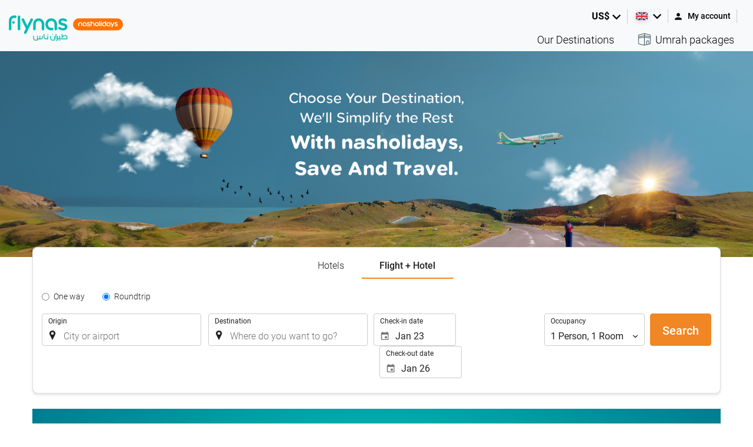

--- FILE ---
content_type: text/html; charset=UTF-8
request_url: https://nasholidays.com/en/?utm_source=herobanner&utm_medium=nasholidays&utm_campaign=40off
body_size: 31404
content:
<!DOCTYPE html>
<!--[if IE 8]><html lang="en-GB" dir="ltr" class="no-js desktop lt-ie9"> <![endif]-->
<!--[if gt IE 8]><!--> <html lang="en-GB" dir="ltr" class="no-js desktop"> <!--<![endif]-->
<head>
<meta charset="utf-8"><meta http-equiv="X-UA-Compatible" content="IE=Edge,chrome=1"><title>nasholidays | Book Holiday and Umrah Packages For Less! - Flights and Hotels</title><meta name="viewport" content="width=device-width, initial-scale=1.0, interactive-widget=resizes-content"><link href='https://otcdn.com' rel='preconnect' crossorigin="crossorigin"><meta http-equiv="x-dns-prefetch-control" content="on"><link rel="dns-prefetch" href="//otcdn.com"><link rel="dns-prefetch" href="//static.otcdn.com"><link href='https://eur3.otcdn.com/headers/ac/ill_css_magallanes_ltr_s/ill_css_magallanes_ltr_s_983f8f9b98a07821941e377718eb3c99_20251120_121026.css' rel='preload' as="style"><link href='https://booking.nasholidays.com/headers/external_components/ccs_s/ccs_s_115e1e6fefee41693b487b2513e12dbd_20251030_151242.css' rel='preload' as="style"><link href='https://a.otcdn.com/headers/ilusion/magallanes/dist/svg/sprite/magallanes_general_sprite.svg?v=1748355813' rel='preload' as="fetch" type="image/svg+xml" crossorigin="crossorigin"><link href='https://a.otcdn.com/headers/ilusion/magallanes/dist/svg/sprite/magallanes_flags_sprite.svg?v=1748355813' rel='preload' as="fetch" type="image/svg+xml" crossorigin="crossorigin"><link rel="stylesheet" type="text/css" href="https://eur3.otcdn.com/headers/ac/ill_css_magallanes_ltr_s/ill_css_magallanes_ltr_s_983f8f9b98a07821941e377718eb3c99_20251120_121026.css"><link rel="stylesheet" type="text/css" href="https://booking.nasholidays.com/headers/external_components/ccs_s/ccs_s_115e1e6fefee41693b487b2513e12dbd_20251030_151242.css">    <script>
        !function(e,n){"object"==typeof exports&&"undefined"!=typeof module?n():"function"==typeof define&&define.amd?define(n):n()}(0,function(){"use strict";function e(e){var n=this.constructor;return this.then(function(t){return n.resolve(e()).then(function(){return t})},function(t){return n.resolve(e()).then(function(){return n.reject(t)})})}function n(){}function t(e){if(!(this instanceof t))throw new TypeError("Promises must be constructed via new");if("function"!=typeof e)throw new TypeError("not a function");this._state=0,this._handled=!1,this._value=undefined,this._deferreds=[],u(e,this)}function o(e,n){for(;3===e._state;)e=e._value;0!==e._state?(e._handled=!0,t._immediateFn(function(){var t=1===e._state?n.onFulfilled:n.onRejected;if(null!==t){var o;try{o=t(e._value)}catch(f){return void i(n.promise,f)}r(n.promise,o)}else(1===e._state?r:i)(n.promise,e._value)})):e._deferreds.push(n)}function r(e,n){try{if(n===e)throw new TypeError("A promise cannot be resolved with itself.");if(n&&("object"==typeof n||"function"==typeof n)){var o=n.then;if(n instanceof t)return e._state=3,e._value=n,void f(e);if("function"==typeof o)return void u(function(e,n){return function(){e.apply(n,arguments)}}(o,n),e)}e._state=1,e._value=n,f(e)}catch(r){i(e,r)}}function i(e,n){e._state=2,e._value=n,f(e)}function f(e){2===e._state&&0===e._deferreds.length&&t._immediateFn(function(){e._handled||t._unhandledRejectionFn(e._value)});for(var n=0,r=e._deferreds.length;r>n;n++)o(e,e._deferreds[n]);e._deferreds=null}function u(e,n){var t=!1;try{e(function(e){t||(t=!0,r(n,e))},function(e){t||(t=!0,i(n,e))})}catch(o){if(t)return;t=!0,i(n,o)}}var c=setTimeout;t.prototype["catch"]=function(e){return this.then(null,e)},t.prototype.then=function(e,t){var r=new this.constructor(n);return o(this,new function(e,n,t){this.onFulfilled="function"==typeof e?e:null,this.onRejected="function"==typeof n?n:null,this.promise=t}(e,t,r)),r},t.prototype["finally"]=e,t.all=function(e){return new t(function(n,t){function o(e,f){try{if(f&&("object"==typeof f||"function"==typeof f)){var u=f.then;if("function"==typeof u)return void u.call(f,function(n){o(e,n)},t)}r[e]=f,0==--i&&n(r)}catch(c){t(c)}}if(!e||"undefined"==typeof e.length)throw new TypeError("Promise.all accepts an array");var r=Array.prototype.slice.call(e);if(0===r.length)return n([]);for(var i=r.length,f=0;r.length>f;f++)o(f,r[f])})},t.resolve=function(e){return e&&"object"==typeof e&&e.constructor===t?e:new t(function(n){n(e)})},t.reject=function(e){return new t(function(n,t){t(e)})},t.race=function(e){return new t(function(n,t){for(var o=0,r=e.length;r>o;o++)e[o].then(n,t)})},t._immediateFn="function"==typeof setImmediate&&function(e){setImmediate(e)}||function(e){c(e,0)},t._unhandledRejectionFn=function(e){void 0!==console&&console&&console.warn("Possible Unhandled Promise Rejection:",e)};var l=function(){if("undefined"!=typeof self)return self;if("undefined"!=typeof window)return window;if("undefined"!=typeof global)return global;throw Error("unable to locate global object")}();"Promise"in l?l.Promise.prototype["finally"]||(l.Promise.prototype["finally"]=e):l.Promise=t});

        /*! modernizr 3.1.0 (Custom Build) | MIT *
 * http://modernizr.com/download/?-audio-csstransforms-flexbox-flexboxlegacy-flexwrap-geolocation-hashchange-history-postmessage-svg-touchevents-video !*/
!function(e,n,t){function o(e,n){return typeof e===n}function r(){var e,n,t,r,a,s,i;for(var c in T){if(e=[],n=T[c],n.name&&(e.push(n.name.toLowerCase()),n.options&&n.options.aliases&&n.options.aliases.length))for(t=0;t<n.options.aliases.length;t++)e.push(n.options.aliases[t].toLowerCase());for(r=o(n.fn,"function")?n.fn():n.fn,a=0;a<e.length;a++)s=e[a],i=s.split("."),1===i.length?Modernizr[i[0]]=r:(!Modernizr[i[0]]||Modernizr[i[0]]instanceof Boolean||(Modernizr[i[0]]=new Boolean(Modernizr[i[0]])),Modernizr[i[0]][i[1]]=r),h.push((r?"":"no-")+i.join("-"))}}function a(e){var n=w.className,t=Modernizr._config.classPrefix||"";if(b&&(n=n.baseVal),Modernizr._config.enableJSClass){var o=new RegExp("(^|\\s)"+t+"no-js(\\s|$)");n=n.replace(o,"$1"+t+"js$2")}Modernizr._config.enableClasses&&(n+=" "+t+e.join(" "+t),b?w.className.baseVal=n:w.className=n)}function s(){return"function"!=typeof n.createElement?n.createElement(arguments[0]):b?n.createElementNS.call(n,"http://www.w3.org/2000/svg",arguments[0]):n.createElement.apply(n,arguments)}function i(e,n){return!!~(""+e).indexOf(n)}function c(){var e=n.body;return e||(e=s(b?"svg":"body"),e.fake=!0),e}function l(e,t,o,r){var a,i,l,d,u="modernizr",f=s("div"),p=c();if(parseInt(o,10))for(;o--;)l=s("div"),l.id=r?r[o]:u+(o+1),f.appendChild(l);return a=s("style"),a.type="text/css",a.id="s"+u,(p.fake?p:f).appendChild(a),p.appendChild(f),a.styleSheet?a.styleSheet.cssText=e:a.appendChild(n.createTextNode(e)),f.id=u,p.fake&&(p.style.background="",p.style.overflow="hidden",d=w.style.overflow,w.style.overflow="hidden",w.appendChild(p)),i=t(f,e),p.fake?(p.parentNode.removeChild(p),w.style.overflow=d,w.offsetHeight):f.parentNode.removeChild(f),!!i}function d(e,n){return function(){return e.apply(n,arguments)}}function u(e,n,t){var r;for(var a in e)if(e[a]in n)return t===!1?e[a]:(r=n[e[a]],o(r,"function")?d(r,t||n):r);return!1}function f(e){return e.replace(/([a-z])-([a-z])/g,function(e,n,t){return n+t.toUpperCase()}).replace(/^-/,"")}function p(e){return e.replace(/([A-Z])/g,function(e,n){return"-"+n.toLowerCase()}).replace(/^ms-/,"-ms-")}function v(n,o){var r=n.length;if("CSS"in e&&"supports"in e.CSS){for(;r--;)if(e.CSS.supports(p(n[r]),o))return!0;return!1}if("CSSSupportsRule"in e){for(var a=[];r--;)a.push("("+p(n[r])+":"+o+")");return a=a.join(" or "),l("@supports ("+a+") { #modernizr { position: absolute; } }",function(e){return"absolute"==getComputedStyle(e,null).position})}return t}function m(e,n,r,a){function c(){d&&(delete z.style,delete z.modElem)}if(a=o(a,"undefined")?!1:a,!o(r,"undefined")){var l=v(e,r);if(!o(l,"undefined"))return l}for(var d,u,p,m,y,g=["modernizr","tspan"];!z.style;)d=!0,z.modElem=s(g.shift()),z.style=z.modElem.style;for(p=e.length,u=0;p>u;u++)if(m=e[u],y=z.style[m],i(m,"-")&&(m=f(m)),z.style[m]!==t){if(a||o(r,"undefined"))return c(),"pfx"==n?m:!0;try{z.style[m]=r}catch(h){}if(z.style[m]!=y)return c(),"pfx"==n?m:!0}return c(),!1}function y(e,n,t,r,a){var s=e.charAt(0).toUpperCase()+e.slice(1),i=(e+" "+_.join(s+" ")+s).split(" ");return o(n,"string")||o(n,"undefined")?m(i,n,r,a):(i=(e+" "+E.join(s+" ")+s).split(" "),u(i,n,t))}function g(e,n,o){return y(e,t,t,n,o)}var h=[],T=[],x={_version:"3.1.0",_config:{classPrefix:"",enableClasses:!0,enableJSClass:!0,usePrefixes:!0},_q:[],on:function(e,n){var t=this;setTimeout(function(){n(t[e])},0)},addTest:function(e,n,t){T.push({name:e,fn:n,options:t})},addAsyncTest:function(e){T.push({name:null,fn:e})}},Modernizr=function(){};Modernizr.prototype=x,Modernizr=new Modernizr,Modernizr.addTest("geolocation","geolocation"in navigator),Modernizr.addTest("history",function(){var n=navigator.userAgent;return-1===n.indexOf("Android 2.")&&-1===n.indexOf("Android 4.0")||-1===n.indexOf("Mobile Safari")||-1!==n.indexOf("Chrome")||-1!==n.indexOf("Windows Phone")?e.history&&"pushState"in e.history:!1}),Modernizr.addTest("postmessage","postMessage"in e),Modernizr.addTest("svg",!!n.createElementNS&&!!n.createElementNS("http://www.w3.org/2000/svg","svg").createSVGRect);var w=n.documentElement,b="svg"===w.nodeName.toLowerCase();Modernizr.addTest("audio",function(){var e=s("audio"),n=!1;try{(n=!!e.canPlayType)&&(n=new Boolean(n),n.ogg=e.canPlayType('audio/ogg; codecs="vorbis"').replace(/^no$/,""),n.mp3=e.canPlayType("audio/mpeg;").replace(/^no$/,""),n.opus=e.canPlayType('audio/ogg; codecs="opus"').replace(/^no$/,""),n.wav=e.canPlayType('audio/wav; codecs="1"').replace(/^no$/,""),n.m4a=(e.canPlayType("audio/x-m4a;")||e.canPlayType("audio/aac;")).replace(/^no$/,""))}catch(t){}return n}),Modernizr.addTest("video",function(){var e=s("video"),n=!1;try{(n=!!e.canPlayType)&&(n=new Boolean(n),n.ogg=e.canPlayType('video/ogg; codecs="theora"').replace(/^no$/,""),n.h264=e.canPlayType('video/mp4; codecs="avc1.42E01E"').replace(/^no$/,""),n.webm=e.canPlayType('video/webm; codecs="vp8, vorbis"').replace(/^no$/,""),n.vp9=e.canPlayType('video/webm; codecs="vp9"').replace(/^no$/,""),n.hls=e.canPlayType('application/x-mpegURL; codecs="avc1.42E01E"').replace(/^no$/,""))}catch(t){}return n});var C=function(e){function t(n,t){var r;return n?(t&&"string"!=typeof t||(t=s(t||"div")),n="on"+n,r=n in t,!r&&o&&(t.setAttribute||(t=s("div")),t.setAttribute(n,""),r="function"==typeof t[n],t[n]!==e&&(t[n]=e),t.removeAttribute(n)),r):!1}var o=!("onblur"in n.documentElement);return t}();x.hasEvent=C,Modernizr.addTest("hashchange",function(){return C("hashchange",e)===!1?!1:n.documentMode===t||n.documentMode>7});var P=x._config.usePrefixes?" -webkit- -moz- -o- -ms- ".split(" "):[];x._prefixes=P;var S="Moz O ms Webkit",_=x._config.usePrefixes?S.split(" "):[];x._cssomPrefixes=_;var E=x._config.usePrefixes?S.toLowerCase().split(" "):[];x._domPrefixes=E;var A=x.testStyles=l;Modernizr.addTest("touchevents",function(){var t;if("ontouchstart"in e||e.DocumentTouch&&n instanceof DocumentTouch)t=!0;else{var o=["@media (",P.join("touch-enabled),("),"heartz",")","{#modernizr{top:9px;position:absolute}}"].join("");A(o,function(e){t=9===e.offsetTop})}return t});var $={elem:s("modernizr")};Modernizr._q.push(function(){delete $.elem});var z={style:$.elem.style};Modernizr._q.unshift(function(){delete z.style}),x.testAllProps=y,x.testAllProps=g,Modernizr.addTest("flexboxlegacy",g("boxDirection","reverse",!0)),Modernizr.addTest("flexbox",g("flexBasis","1px",!0)),Modernizr.addTest("flexwrap",g("flexWrap","wrap",!0)),Modernizr.addTest("csstransforms",function(){return-1===navigator.userAgent.indexOf("Android 2.")&&g("transform","scale(1)",!0)}),r(),a(h),delete x.addTest,delete x.addAsyncTest;for(var N=0;N<Modernizr._q.length;N++)Modernizr._q[N]();e.Modernizr=Modernizr}(window,document);

    </script>
<link rel="preload" href="https://eur3.otcdn.com/headers/ilusion/fonts/roboto/v18/roboto-v18-latin-300.woff2" as="font" type="font/woff2" crossorigin><link rel="preload" href="https://eur2.otcdn.com/headers/ilusion/fonts/roboto/v18/roboto-v18-latin-regular.woff2" as="font" type="font/woff2" crossorigin><link rel="preload" href="https://eur3.otcdn.com/headers/ilusion/fonts/roboto/v18/roboto-v18-latin-500.woff2" as="font" type="font/woff2" crossorigin><link rel="preload" href="https://eur3.otcdn.com/headers/ilusion/fonts/roboto/v18/roboto-v18-latin-700.woff2" as="font" type="font/woff2" crossorigin><style>@font-face {font-family: 'Roboto';font-style: normal;font-weight: 300;src: local('Roboto Light'), local('Roboto-Light'),url('https://eur3.otcdn.com/headers/ilusion/fonts/roboto/v18/roboto-v18-latin-300.woff2') format('woff2'),url('https://eur3.otcdn.com/headers/ilusion/fonts/roboto/v18/roboto-v18-latin-300.woff') format('woff');    font-display: swap;}@font-face {font-family: 'Roboto';font-style: normal;font-weight: 400;src: local('Roboto'), local('Roboto-Regular'),url('https://eur2.otcdn.com/headers/ilusion/fonts/roboto/v18/roboto-v18-latin-regular.woff2') format('woff2'),url('https://eur2.otcdn.com/headers/ilusion/fonts/roboto/v18/roboto-v18-latin-regular.woff') format('woff');    font-display: swap;}@font-face {font-family: 'Roboto';font-style: normal;font-weight: 500;src: local('Roboto Medium'), local('Roboto-Medium'),url('https://eur3.otcdn.com/headers/ilusion/fonts/roboto/v18/roboto-v18-latin-500.woff2') format('woff2'),url('https://eur3.otcdn.com/headers/ilusion/fonts/roboto/v18/roboto-v18-latin-500.woff') format('woff');    font-display: swap;}@font-face {font-family: 'Roboto';font-style: normal;font-weight: 700;src: local('Roboto Bold'), local('Roboto-Bold'),url('https://eur3.otcdn.com/headers/ilusion/fonts/roboto/v18/roboto-v18-latin-700.woff2') format('woff2'),url('https://eur3.otcdn.com/headers/ilusion/fonts/roboto/v18/roboto-v18-latin-700.woff') format('woff');    font-display: swap;}</style><link rel="preload" href="https://eur1.otcdn.com/headers/ilusion/fonts/georama/Georama-Bold.woff2" as="font" type="font/woff2" crossorigin><style>@font-face {    font-family: 'Georama';    font-style: normal;    font-weight: 700;    src:    url('https://eur1.otcdn.com/headers/ilusion/fonts/georama/Georama-Bold.woff2') format('woff2'),    url('https://eur1.otcdn.com/headers/ilusion/fonts/georama/Georama-Bold.woff') format('woff');    font-display: swap;}</style>
        <script type="text/javascript">
        (function(){if(window.document.documentElement.className.indexOf("fonts-loaded")>-1){return;}
if(document.fonts&&document.fonts.load&&window.Promise){var promises=[];promises.push(document.fonts.load("300 10pt Roboto"));promises.push(document.fonts.load("400 10pt Roboto"));promises.push(document.fonts.load("500 10pt Roboto"));promises.push(document.fonts.load("700 10pt Roboto"));promises.push(document.fonts.load("700 10pt Georama"));window.Promise.all(promises).then(function(){document.documentElement.className+=" fonts-loaded";},function(){window.document.documentElement.className+=" fonts-unavailable";});}}());    </script>


    
<link type="text/css" rel="stylesheet/less" href="/headers/widgets/search/locationwidget/css/locationwidget_ssm.less">
<link type="text/css" rel="stylesheet/less" href="/headers/widgets/search/hotelsearchwidget/css/hotelsearchwidget_ssm.less">
<link type="text/css" rel="stylesheet/less" href="/headers/widgets/search/radiobuttongroupwidget/css/radiobuttongroupwidget_ssm.less">
<link type="text/css" rel="stylesheet/less" href="/headers/widgets/search/airlineslocationwidget/css/airlineslocationwidget_ssm.less">
<link type="text/css" rel="stylesheet/less" href="/headers/widgets/generic/autocompletewidget/css/autocompletewidget_ssm.less">
<link type="text/css" rel="stylesheet/less" href="/headers/widgets/search/journeylocationwidget/css/journeylocationwidget_ssm.less">
<link type="text/css" rel="stylesheet/less" href="/headers/ilusion/magallanes/dist/css/magallanes.less?v=2">
<script src="https://eur4.otcdn.com/headers/ac/illmagallanes_sp/illmagallanes_sp_b6ef3e24a71d97ff68d7c6c77123e4e8_20250623_111014.js"></script><script src="https://eur4.otcdn.com/headers/components/compiled/prod/es5/babel-polyfill.js?v=1748355805" nomodule="nomodule"></script><script src="https://eur2.otcdn.com/headers/components/compiled/prod/es5/webcomponents/webcomponents-loader.js?v=1748355805" nomodule="nomodule"></script><script src="https://eur2.otcdn.com/headers/common/js/less/less-1.6.0.min.js?v=1748355805"></script><link rel="canonical" href="https://booking.nasholidays.com"><link rel="shortcut icon" href="https://d.otcdn.com/imglib/ssm/36315/1709820205-612048.png?v=1767616660"><link hreflang="en-GB" type="text/html" title="English (United Kingdom)" rel="alternate" href="https://nasholidays.com/en/"><link hreflang="fr" type="text/html" title="French" rel="alternate" href="https://nasholidays.com/fr/"><link hreflang="de" type="text/html" title="German" rel="alternate" href="https://nasholidays.com/de/"><link hreflang="it" type="text/html" title="Italian" rel="alternate" href="https://nasholidays.com/it/"><link hreflang="ar" type="text/html" title="Arabic" rel="alternate" href="https://nasholidays.com/ar/"><link hreflang="ru" type="text/html" title="Russian" rel="alternate" href="https://nasholidays.com/ru/"><link hreflang="tr" type="text/html" title="Turkish" rel="alternate" href="https://nasholidays.com/tr/"><meta name="theme-color" content="#FFFFFF"><meta name="msapplication-navbutton-color" content="#FFFFFF"><meta name="apple-mobile-web-app-status-bar-style" content="#FFFFFF"><meta name="robots" content="index,follow"><meta name="description" content="nasholidays offers a wide variety of exceptional value-for-money holiday and umrah packages. Discover the best flight + hotel options at its best prices across 70 domestic and international popular destinations with the best low-cost airline in the Middle East"><!--- GTM HEAD BEGIN -->
                        <!-- Google Tag Manager -->
                                            <script type="text/plain" data-managed="ConsentManager" class=" cmplazyload" data-cmp-purpose="c51">
                            (function(w,d,s,l,i){w[l]=w[l]||[];w[l].push({'gtm.start':
                                new Date().getTime(),event:'gtm.js'});var f=d.getElementsByTagName(s)[0],
                                j=d.createElement(s),dl=l!='dataLayer'?'&l='+l:'';j.async=true;j["defer"]=true;j.src=
                                '//www.googletagmanager.com/gtm.js?id='+i+dl;f.parentNode.insertBefore(j,f);
                            })(window,document,'script','dataLayer','GTM-WWG95KQ');</script>
            <!-- End Google Tag Manager -->
                    <!-- Google Tag Manager -->
                                            <script type="text/plain" data-managed="ConsentManager" class=" cmplazyload" data-cmp-purpose="c51">
                            (function(w,d,s,l,i){w[l]=w[l]||[];w[l].push({'gtm.start':
                                new Date().getTime(),event:'gtm.js'});var f=d.getElementsByTagName(s)[0],
                                j=d.createElement(s),dl=l!='dataLayer'?'&l='+l:'';j.async=true;j["defer"]=true;j.src=
                                '//www.googletagmanager.com/gtm.js?id='+i+dl;f.parentNode.insertBefore(j,f);
                            })(window,document,'script','dataLayer','GTM-TJZZCHD');</script>
            <!-- End Google Tag Manager -->
        

                    <script>
                window.dataLayer = window.dataLayer || [];
                window.dataLayerConsentComplete = window.dataLayerConsentComplete || [];

                            </script>
        
        <script>
            window.dataLayer = window.dataLayer || [];
            window.dataLayerConsentComplete = window.dataLayerConsentComplete || [];
                                            dataLayerConsentComplete = {"pageCategory":604,"pageLanguage":"en","brand":36315,"domain":"booking.nasholidays.com","ssm":"Nasholidays","event":"ga_paginavista"};
                if ((typeof window.dataLayerConsentComplete == 'object') && (window.dataLayerConsentComplete.length != '')) {
                    dataLayer.push(window.dataLayerConsentComplete);
                    window.dataLayerConsentComplete = [];
                }

                                var user_lang = navigator.language || navigator.userLanguage;
                if (user_lang) {
                    dataLayer.push({userLanguage: user_lang});
                }
                                    </script>

            <!--- GTM HEAD END -->

<!--- GOOGLE ANALYTICS BEGIN -->


<!--- GOOGLE ANALYTICS END -->

<script>
    window.dataLayer = window.dataLayer || [];
</script>

<!-- cmp wl -->
<script type="text/javascript" data-cmp-ab="1">window.cmp_customlanguages = [{"l":"JA","i":"jp","r":0,"t":"JA"},{"l":"KO","i":"kr","r":0,"t":"KO"},{"l":"AR","i":"xy","r":1,"t":"AR"},{"l":"HE","i":"xy","r":1,"t":"HE"},{"l":"CA","i":"xy","r":0,"t":"CA"},{"l":"TR","i":"tr","r":0,"t":"TR"},{"l":"FA","i":"xy","r":1,"t":"FA"}];</script>
<script>if(!("gdprAppliesGlobally" in window)){window.gdprAppliesGlobally=true}if(!("cmp_id" in window)||window.cmp_id<1){window.cmp_id=0}if(!("cmp_cdid" in window)){window.cmp_cdid="143509"}if(!("cmp_params" in window)){window.cmp_params=""}if(!("cmp_host" in window)){window.cmp_host="c.delivery.consentmanager.net"}if(!("cmp_cdn" in window)){window.cmp_cdn="cdn.consentmanager.net"}if(!("cmp_proto" in window)){window.cmp_proto="https:"}if(!("cmp_codesrc" in window)){window.cmp_codesrc="1"}window.cmp_getsupportedLangs=function(){var b=["DE","EN","FR","IT","NO","DA","FI","ES","PT","RO","BG","ET","EL","GA","HR","LV","LT","MT","NL","PL","SV","SK","SL","CS","HU","RU","SR","ZH","TR","UK","AR","BS"];if("cmp_customlanguages" in window){for(var a=0;a<window.cmp_customlanguages.length;a++){b.push(window.cmp_customlanguages[a].l.toUpperCase())}}return b};window.cmp_getRTLLangs=function(){var a=["AR"];if("cmp_customlanguages" in window){for(var b=0;b<window.cmp_customlanguages.length;b++){if("r" in window.cmp_customlanguages[b]&&window.cmp_customlanguages[b].r){a.push(window.cmp_customlanguages[b].l)}}}return a};window.cmp_getlang=function(a){if(typeof(a)!="boolean"){a=true}if(a&&typeof(cmp_getlang.usedlang)=="string"&&cmp_getlang.usedlang!==""){return cmp_getlang.usedlang}return window.cmp_getlangs()[0]};window.cmp_extractlang=function(a){if(a.indexOf("cmplang=")!=-1){a=a.substr(a.indexOf("cmplang=")+8,2).toUpperCase();if(a.indexOf("&")!=-1){a=a.substr(0,a.indexOf("&"))}}else{a=""}return a};window.cmp_getlangs=function(){var g=window.cmp_getsupportedLangs();var c=[];var f=location.hash;var e=location.search;var j="cmp_params" in window?window.cmp_params:"";var a="languages" in navigator?navigator.languages:[];if(cmp_extractlang(f)!=""){c.push(cmp_extractlang(f))}else{if(cmp_extractlang(e)!=""){c.push(cmp_extractlang(e))}else{if(cmp_extractlang(j)!=""){c.push(cmp_extractlang(j))}else{if("cmp_setlang" in window&&window.cmp_setlang!=""){c.push(window.cmp_setlang.toUpperCase())}else{if("cmp_langdetect" in window&&window.cmp_langdetect==1){c.push(window.cmp_getPageLang())}else{if(a.length>0){for(var d=0;d<a.length;d++){c.push(a[d])}}if("language" in navigator){c.push(navigator.language)}if("userLanguage" in navigator){c.push(navigator.userLanguage)}}}}}}var h=[];for(var d=0;d<c.length;d++){var b=c[d].toUpperCase();if(b.length<2){continue}if(g.indexOf(b)!=-1){h.push(b)}else{if(b.indexOf("-")!=-1){b=b.substr(0,2)}if(g.indexOf(b)!=-1){h.push(b)}}}if(h.length==0&&typeof(cmp_getlang.defaultlang)=="string"&&cmp_getlang.defaultlang!==""){return[cmp_getlang.defaultlang.toUpperCase()]}else{return h.length>0?h:["EN"]}};window.cmp_getPageLangs=function(){var a=window.cmp_getXMLLang();if(a!=""){a=[a.toUpperCase()]}else{a=[]}a=a.concat(window.cmp_getLangsFromURL());return a.length>0?a:["EN"]};window.cmp_getPageLang=function(){var a=window.cmp_getPageLangs();return a.length>0?a[0]:""};window.cmp_getLangsFromURL=function(){var c=window.cmp_getsupportedLangs();var b=location;var m="toUpperCase";var g=b.hostname[m]()+".";var a=b.pathname[m]()+"/";var f=[];for(var e=0;e<c.length;e++){var j=a.substring(0,c[e].length+1);if(g.substring(0,c[e].length+1)==c[e]+"."){f.push(c[e][m]())}else{if(c[e].length==5){var k=c[e].substring(3,5)+"-"+c[e].substring(0,2);if(g.substring(0,k.length+1)==k+"."){f.push(c[e][m]())}}else{if(j==c[e]+"/"||j=="/"+c[e]){f.push(c[e][m]())}else{if(j==c[e].replace("-","/")+"/"||j=="/"+c[e].replace("-","/")){f.push(c[e][m]())}else{if(c[e].length==5){var k=c[e].substring(3,5)+"-"+c[e].substring(0,2);var h=a.substring(0,k.length+1);if(h==k+"/"||h==k.replace("-","/")+"/"){f.push(c[e][m]())}}}}}}}return f};window.cmp_getXMLLang=function(){var c=document.getElementsByTagName("html");if(c.length>0){var c=c[0]}else{c=document.documentElement}if(c&&c.getAttribute){var a=c.getAttribute("xml:lang");if(typeof(a)!="string"||a==""){a=c.getAttribute("lang")}if(typeof(a)=="string"&&a!=""){var b=window.cmp_getsupportedLangs();return b.indexOf(a.toUpperCase())!=-1||b.indexOf(a.substr(0,2).toUpperCase())!=-1?a:""}else{return""}}};(function(){var B=document;var C=B.getElementsByTagName;var o=window;var t="";var h="";var k="";var D=function(e){var i="cmp_"+e;e="cmp"+e+"=";var d="";var l=e.length;var G=location;var H=G.hash;var w=G.search;var u=H.indexOf(e);var F=w.indexOf(e);if(u!=-1){d=H.substring(u+l,9999)}else{if(F!=-1){d=w.substring(F+l,9999)}else{return i in o&&typeof(o[i])!=="function"?o[i]:""}}var E=d.indexOf("&");if(E!=-1){d=d.substring(0,E)}return d};var j=D("lang");if(j!=""){t=j;k=t}else{if("cmp_getlang" in o){t=o.cmp_getlang().toLowerCase();h=o.cmp_getlangs().slice(0,3).join("_");k=o.cmp_getPageLangs().slice(0,3).join("_");if("cmp_customlanguages" in o){var m=o.cmp_customlanguages;for(var x=0;x<m.length;x++){var a=m[x].l.toLowerCase();if(a==t){t="en"}}}}}var q=("cmp_proto" in o)?o.cmp_proto:"https:";if(q!="http:"&&q!="https:"){q="https:"}var n=("cmp_ref" in o)?o.cmp_ref:location.href;if(n.length>300){n=n.substring(0,300)}var z=function(d){var I=B.createElement("script");I.setAttribute("data-cmp-ab","1");I.type="text/javascript";I.async=true;I.src=d;var H=["body","div","span","script","head"];var w="currentScript";var F="parentElement";var l="appendChild";var G="body";if(B[w]&&B[w][F]){B[w][F][l](I)}else{if(B[G]){B[G][l](I)}else{for(var u=0;u<H.length;u++){var E=C(H[u]);if(E.length>0){E[0][l](I);break}}}}};var b=D("design");var c=D("regulationkey");var y=D("gppkey");var s=D("att");var f=o.encodeURIComponent;var g=false;try{g=B.cookie.length>0}catch(A){g=false}var p=q+"//"+o.cmp_host+"/delivery/cmp.php?";p+=("cmp_id" in o&&o.cmp_id>0?"id="+o.cmp_id:"")+("cmp_cdid" in o?"&cdid="+o.cmp_cdid:"")+"&h="+f(n);p+=(b!=""?"&cmpdesign="+f(b):"")+(c!=""?"&cmpregulationkey="+f(c):"")+(y!=""?"&cmpgppkey="+f(y):"");p+=(s!=""?"&cmpatt="+f(s):"")+("cmp_params" in o?"&"+o.cmp_params:"")+(g?"&__cmpfcc=1":"");z(p+"&l="+f(t)+"&ls="+f(h)+"&lp="+f(k)+"&o="+(new Date()).getTime());var r="js";var v=D("debugunminimized")!=""?"":".min";if(D("debugcoverage")=="1"){r="instrumented";v=""}if(D("debugtest")=="1"){r="jstests";v=""}z(q+"//"+o.cmp_cdn+"/delivery/"+r+"/cmp_final"+v+".js")})();window.cmp_addFrame=function(b){if(!window.frames[b]){if(document.body){var a=document.createElement("iframe");a.style.cssText="display:none";if("cmp_cdn" in window&&"cmp_ultrablocking" in window&&window.cmp_ultrablocking>0){a.src="//"+window.cmp_cdn+"/delivery/empty.html"}a.name=b;a.setAttribute("title","Intentionally hidden, please ignore");a.setAttribute("role","none");a.setAttribute("tabindex","-1");document.body.appendChild(a)}else{window.setTimeout(window.cmp_addFrame,10,b)}}};window.cmp_rc=function(c,b){var l="";try{l=document.cookie}catch(h){l=""}var j="";var f=0;var g=false;while(l!=""&&f<100){f++;while(l.substr(0,1)==" "){l=l.substr(1,l.length)}var k=l.substring(0,l.indexOf("="));if(l.indexOf(";")!=-1){var m=l.substring(l.indexOf("=")+1,l.indexOf(";"))}else{var m=l.substr(l.indexOf("=")+1,l.length)}if(c==k){j=m;g=true}var d=l.indexOf(";")+1;if(d==0){d=l.length}l=l.substring(d,l.length)}if(!g&&typeof(b)=="string"){j=b}return(j)};window.cmp_stub=function(){var a=arguments;__cmp.a=__cmp.a||[];if(!a.length){return __cmp.a}else{if(a[0]==="ping"){if(a[1]===2){a[2]({gdprApplies:gdprAppliesGlobally,cmpLoaded:false,cmpStatus:"stub",displayStatus:"hidden",apiVersion:"2.2",cmpId:31},true)}else{a[2](false,true)}}else{if(a[0]==="getUSPData"){a[2]({version:1,uspString:window.cmp_rc("__cmpccpausps","1---")},true)}else{if(a[0]==="getTCData"){__cmp.a.push([].slice.apply(a))}else{if(a[0]==="addEventListener"||a[0]==="removeEventListener"){__cmp.a.push([].slice.apply(a))}else{if(a.length==4&&a[3]===false){a[2]({},false)}else{__cmp.a.push([].slice.apply(a))}}}}}}};window.cmp_gpp_ping=function(){return{gppVersion:"1.1",cmpStatus:"stub",cmpDisplayStatus:"hidden",signalStatus:"not ready",supportedAPIs:["2:tcfeuv2","5:tcfcav1","7:usnat","8:usca","9:usva","10:usco","11:usut","12:usct"],cmpId:31,sectionList:[],applicableSections:[0],gppString:"",parsedSections:{}}};window.cmp_dsastub=function(){var a=arguments;a[0]="dsa."+a[0];window.cmp_gppstub(a)};window.cmp_gppstub=function(){var c=arguments;__gpp.q=__gpp.q||[];if(!c.length){return __gpp.q}var h=c[0];var g=c.length>1?c[1]:null;var f=c.length>2?c[2]:null;var a=null;var j=false;if(h==="ping"){a=window.cmp_gpp_ping();j=true}else{if(h==="addEventListener"){__gpp.e=__gpp.e||[];if(!("lastId" in __gpp)){__gpp.lastId=0}__gpp.lastId++;var d=__gpp.lastId;__gpp.e.push({id:d,callback:g});a={eventName:"listenerRegistered",listenerId:d,data:true,pingData:window.cmp_gpp_ping()};j=true}else{if(h==="removeEventListener"){__gpp.e=__gpp.e||[];a=false;for(var e=0;e<__gpp.e.length;e++){if(__gpp.e[e].id==f){__gpp.e[e].splice(e,1);a=true;break}}j=true}else{__gpp.q.push([].slice.apply(c))}}}if(a!==null&&typeof(g)==="function"){g(a,j)}};window.cmp_msghandler=function(d){var a=typeof d.data==="string";try{var c=a?JSON.parse(d.data):d.data}catch(f){var c=null}if(typeof(c)==="object"&&c!==null&&"__cmpCall" in c){var b=c.__cmpCall;window.__cmp(b.command,b.parameter,function(h,g){var e={__cmpReturn:{returnValue:h,success:g,callId:b.callId}};d.source.postMessage(a?JSON.stringify(e):e,"*")})}if(typeof(c)==="object"&&c!==null&&"__uspapiCall" in c){var b=c.__uspapiCall;window.__uspapi(b.command,b.version,function(h,g){var e={__uspapiReturn:{returnValue:h,success:g,callId:b.callId}};d.source.postMessage(a?JSON.stringify(e):e,"*")})}if(typeof(c)==="object"&&c!==null&&"__tcfapiCall" in c){var b=c.__tcfapiCall;window.__tcfapi(b.command,b.version,function(h,g){var e={__tcfapiReturn:{returnValue:h,success:g,callId:b.callId}};d.source.postMessage(a?JSON.stringify(e):e,"*")},b.parameter)}if(typeof(c)==="object"&&c!==null&&"__gppCall" in c){var b=c.__gppCall;window.__gpp(b.command,function(h,g){var e={__gppReturn:{returnValue:h,success:g,callId:b.callId}};d.source.postMessage(a?JSON.stringify(e):e,"*")},"parameter" in b?b.parameter:null,"version" in b?b.version:1)}if(typeof(c)==="object"&&c!==null&&"__dsaCall" in c){var b=c.__dsaCall;window.__dsa(b.command,function(h,g){var e={__dsaReturn:{returnValue:h,success:g,callId:b.callId}};d.source.postMessage(a?JSON.stringify(e):e,"*")},"parameter" in b?b.parameter:null,"version" in b?b.version:1)}};window.cmp_setStub=function(a){if(!(a in window)||(typeof(window[a])!=="function"&&typeof(window[a])!=="object"&&(typeof(window[a])==="undefined"||window[a]!==null))){window[a]=window.cmp_stub;window[a].msgHandler=window.cmp_msghandler;window.addEventListener("message",window.cmp_msghandler,false)}};window.cmp_setGppStub=function(a){if(!(a in window)||(typeof(window[a])!=="function"&&typeof(window[a])!=="object"&&(typeof(window[a])==="undefined"||window[a]!==null))){window[a]=window.cmp_gppstub;window[a].msgHandler=window.cmp_msghandler;window.addEventListener("message",window.cmp_msghandler,false)}};if(!("cmp_noiframepixel" in window)){window.cmp_addFrame("__cmpLocator")}if((!("cmp_disableusp" in window)||!window.cmp_disableusp)&&!("cmp_noiframepixel" in window)){window.cmp_addFrame("__uspapiLocator")}if((!("cmp_disabletcf" in window)||!window.cmp_disabletcf)&&!("cmp_noiframepixel" in window)){window.cmp_addFrame("__tcfapiLocator")}if((!("cmp_disablegpp" in window)||!window.cmp_disablegpp)&&!("cmp_noiframepixel" in window)){window.cmp_addFrame("__gppLocator")}if((!("cmp_disabledsa" in window)||!window.cmp_disabledsa)&&!("cmp_noiframepixel" in window)){window.cmp_addFrame("__dsaLocator")}window.cmp_setStub("__cmp");if(!("cmp_disabletcf" in window)||!window.cmp_disabletcf){window.cmp_setStub("__tcfapi")}if(!("cmp_disableusp" in window)||!window.cmp_disableusp){window.cmp_setStub("__uspapi")}if(!("cmp_disablegpp" in window)||!window.cmp_disablegpp){window.cmp_setGppStub("__gpp")}if(!("cmp_disabledsa" in window)||!window.cmp_disabledsa){window.cmp_setGppStub("__dsa")};</script>
<script>window.cmp_privacyurl = 'https://booking.nasholidays.com//en/conditions/privacy-policy/';window.cmp_setlang = "EN";</script></head>
<body>
<!--- GTM BODY BEGIN -->
        <noscript><iframe src="https://www.googletagmanager.com/ns.html?id=GTM-WWG95KQ"
                  height="0" width="0" style="display:none;visibility:hidden"></iframe></noscript>
        <noscript><iframe src="https://www.googletagmanager.com/ns.html?id=GTM-TJZZCHD"
                  height="0" width="0" style="display:none;visibility:hidden"></iframe></noscript>
        <!--- GTM BODY END -->

<script>
(function(w){var xhr=[];xhr[0]=new XMLHttpRequest();xhr[0].open("GET","https://a.otcdn.com/headers/ilusion/magallanes/dist/svg/sprite/magallanes_general_sprite.svg?v=1748355813",true);xhr[0].onload=function(){var div=document.createElement("div");div.innerHTML=xhr[0].responseText;div.width='0';div.height='0';div.style.width='0';div.style.height='0';div.style.position='absolute';div.style.overflow='hidden';w.document.body.insertBefore(div,document.body.childNodes[0]);};xhr[0].send();xhr[1]=new XMLHttpRequest();xhr[1].open("GET","https://a.otcdn.com/headers/ilusion/magallanes/dist/svg/sprite/magallanes_flags_sprite.svg?v=1748355813",true);xhr[1].onload=function(){var div=document.createElement("div");div.innerHTML=xhr[1].responseText;div.width='0';div.height='0';div.style.width='0';div.style.height='0';div.style.position='absolute';div.style.overflow='hidden';w.document.body.insertBefore(div,document.body.childNodes[0]);};xhr[1].send();}(this));</script>
<!--[if lt IE 10]>
<style>
	.alert-deprecated{position:absolute;left:25%; top:13%;width:50%; z-index:10000}
	.alert-deprecated button{padding:0 30px}
</style>
<div class="alert alert-deprecated alert-warning alert-dismissible" role="alert">
    <button type="button" class="close" data-dismiss="alert" aria-label="Close"><span aria-hidden="true">&times;</span></button>
    <a href="http://browsehappy.com/" class="alert-link" target="_blank" rel="nofollow">You are using an outdated browser. Please &lt;a href=&quot;http://browsehappy.com/&quot; target=&quot;_blank&quot; rel=&quot;nofollow&quot;&gt;upgrade your browser&lt;/a&gt; to improve your experience.</a>
</div>
<![endif]-->

    <script type="text/javascript">
        (function (less) {
            try {
                if (typeof less !== 'undefined') {
                    less.modifyVars({
                        "@colorMain": "#e03a6d",
                        "@colorSecondary": "#01b7ac",
                        "@navbarColor": "#FFFFFF",
                        "@navbarTextColor": "#000000"
                    });
                }
            } catch (e) {
            }
        })(less);
    </script>
    

        <header class="header custom-brand-header custom-magallanes-header">
    <nav class="navbar navbar-expand-lg navbar-light bg-light">
        <div class="container-fluid">
            <div class="navbar-toggler-section">
                <a class="navbar-brand" href="https://booking.nasholidays.com/en/">
                    <img src="https://a.otcdn.com/imglib/ssm/36315/1728558563-623043.png?v=1767616660" alt="flynas logo">
                </a>
                <button class="navbar-toggler" type="button" data-toggle="collapse" data-target="#navbarNav"
                        aria-controls="navbarNav" aria-expanded="false" aria-label="Toggle navigation">
                    <svg  class="navbar-toggler-icon" xmlns="http://www.w3.org/2000/svg" xmlns:xlink="http://www.w3.org/1999/xlink" width="35" height="35" viewBox="0 0 31 31"><defs><clipPath id="b1"><rect width="31" height="31"></rect></clipPath></defs><g id="a1" clip-path="url(#b1)"><path d="M22.81,296.8c0-.443-.511-.8-1.141-.8H6.843c-.63,0-1.141.358-1.141.8s.511.8,1.141.8H21.67c.63,0,1.141-.358,1.141-.8m-21.67,4.81H21.67c.63,0,1.141.359,1.141.8s-.511.8-1.141.8H1.141c-.63,0-1.141-.358-1.141-.8s.511-.8,1.141-.8m10.265,5.611H21.67c.63,0,1.141.359,1.141.8s-.511.8-1.141.8H11.405c-.63,0-1.141-.359-1.141-.8s.511-.8,1.141-.8" transform="translate(4.095 -286.913)" fill="#fff"></path></g></svg>
                </button>

            </div>
            <div class="navbar-toggler-content-section collapse in" id="navbarNav">
                <div class="navbar-collapse pb-3 px-3">
                    <ul class="navbar-nav ms-auto r_menu pt-2">
                                                                                                <li class="dropdown currency_selector" id="currency_list_options">
    <button type="button" class="dropdown-toggle" data-toggle="dropdown" role="button" aria-haspopup="true"
            aria-expanded="false" aria-label="Select your currency">
        <span id="currentCurrencySymbol"
              class="currentCurrencySymbol">€</span>
        <svg xmlns="http://www.w3.org/2000/svg" version="1.1" class="icon icon-anyfill-ui-chevron-down" aria-hidden="true">
            <use xmlns:xlink="http://www.w3.org/1999/xlink" xlink:href="#icon-anyfill-ui-chevron-down"></use>
        </svg>
    </button>
    <div class="dropdown-menu dropdown-currency currency-options-container" id="dropdown-currency">
        <ul id="currencyList">
                            <li data-currency="EUR">
                    <button type="button" data-currency="EUR"
                            class=" active-element">
                        <span class="element-symbol">€</span><span>Euro</span>
                    </button>
                </li>
                            <li data-currency="USD">
                    <button type="button" data-currency="USD"
                            class="">
                        <span class="element-symbol">US$</span><span>US Dollar</span>
                    </button>
                </li>
                            <li data-currency="GBP">
                    <button type="button" data-currency="GBP"
                            class="">
                        <span class="element-symbol">£</span><span>British Pound</span>
                    </button>
                </li>
                            <li data-currency="DZD">
                    <button type="button" data-currency="DZD"
                            class="">
                        <span class="element-symbol">DZD</span><span>Algerian Dinar</span>
                    </button>
                </li>
                            <li data-currency="AZN">
                    <button type="button" data-currency="AZN"
                            class="">
                        <span class="element-symbol">AZN</span><span>Azerbaijani Manat</span>
                    </button>
                </li>
                            <li data-currency="BHD">
                    <button type="button" data-currency="BHD"
                            class="">
                        <span class="element-symbol">BHD</span><span>Bahraini Dinar</span>
                    </button>
                </li>
                            <li data-currency="CNY">
                    <button type="button" data-currency="CNY"
                            class="">
                        <span class="element-symbol">CN¥</span><span>Chinese Yuan</span>
                    </button>
                </li>
                            <li data-currency="CZK">
                    <button type="button" data-currency="CZK"
                            class="">
                        <span class="element-symbol">Kč</span><span>Czech Republic Koruna</span>
                    </button>
                </li>
                            <li data-currency="EGP">
                    <button type="button" data-currency="EGP"
                            class="">
                        <span class="element-symbol">EGP</span><span>Egyptian Pound</span>
                    </button>
                </li>
                            <li data-currency="GEL">
                    <button type="button" data-currency="GEL"
                            class="">
                        <span class="element-symbol">GEL</span><span>Georgian Lari</span>
                    </button>
                </li>
                            <li data-currency="INR">
                    <button type="button" data-currency="INR"
                            class="">
                        <span class="element-symbol">₹</span><span>Indian Rupee</span>
                    </button>
                </li>
                            <li data-currency="JOD">
                    <button type="button" data-currency="JOD"
                            class="">
                        <span class="element-symbol">JOD</span><span>Jordanian Dinar</span>
                    </button>
                </li>
                            <li data-currency="KWD">
                    <button type="button" data-currency="KWD"
                            class="">
                        <span class="element-symbol">KWD</span><span>Kuwaiti Dinar</span>
                    </button>
                </li>
                            <li data-currency="MAD">
                    <button type="button" data-currency="MAD"
                            class="">
                        <span class="element-symbol">MAD</span><span>Moroccan Dirham</span>
                    </button>
                </li>
                            <li data-currency="OMR">
                    <button type="button" data-currency="OMR"
                            class="">
                        <span class="element-symbol">OMR</span><span>Omani Rial</span>
                    </button>
                </li>
                            <li data-currency="QAR">
                    <button type="button" data-currency="QAR"
                            class="">
                        <span class="element-symbol">QAR</span><span>Qatari Rial</span>
                    </button>
                </li>
                            <li data-currency="RUB">
                    <button type="button" data-currency="RUB"
                            class="">
                        <span class="element-symbol">RUB</span><span>Russian Rouble</span>
                    </button>
                </li>
                            <li data-currency="SAR">
                    <button type="button" data-currency="SAR"
                            class="">
                        <span class="element-symbol">SAR</span><span>Saudi Riyal</span>
                    </button>
                </li>
                            <li data-currency="TRY">
                    <button type="button" data-currency="TRY"
                            class="">
                        <span class="element-symbol">TRY</span><span>Turkish Lira</span>
                    </button>
                </li>
                            <li data-currency="AED">
                    <button type="button" data-currency="AED"
                            class="">
                        <span class="element-symbol">AED</span><span>United Arab Emirates Dirham</span>
                    </button>
                </li>
                            <li data-currency="YER">
                    <button type="button" data-currency="YER"
                            class="">
                        <span class="element-symbol">YER</span><span>Yemeni Rial</span>
                    </button>
                </li>
                    </ul>
    </div>
</li>

                                                <li class="dropdown language_selector">
            <button type="button" class="dropdown-toggle" data-toggle="dropdown"
                role="button" aria-haspopup="true"
                aria-expanded="false"
                aria-label="Choose your language">
            <span id="currentLanguageFlag">
    <svg xmlns="http://www.w3.org/2000/svg" version="1.1"
         class="icon icon-ownfill-flag-united_kingdom"
         aria-labelledby="currentlanguage">
        <title id="currentlanguage">English</title>
        <use xmlns:xlink="http://www.w3.org/1999/xlink" xlink:href="#icon-ownfill-flag-united_kingdom"></use>
    </svg>
</span>
            <svg xmlns="http://www.w3.org/2000/svg" version="1.1" class="icon icon-anyfill-ui-chevron-down"
                 aria-hidden="true">
                <use xmlns:xlink="http://www.w3.org/1999/xlink" xlink:href="#icon-anyfill-ui-chevron-down"></use>
            </svg>
        </button>
    
    <div class="dropdown-menu dropdown-language language-options-container" id="dropdown-language">
        <ul>
                        <li>
                <a class="language_option_en-GB" href="https://nasholidays.com/en/" title="English" class="active-element">
                    <span class="element-symbol">
                        <svg xmlns="http://www.w3.org/2000/svg" version="1.1" class="icon icon-ownfill-flag-united_kingdom" aria-hidden="true">
                            <use xmlns:xlink="http://www.w3.org/1999/xlink" xlink:href="#icon-ownfill-flag-united_kingdom"></use>
                        </svg>
                    </span>
                    <span dir="ltr">English</span>
                </a>
            </li>
                        <li>
                <a class="language_option_fr" href="https://nasholidays.com/fr/" title="Français">
                    <span class="element-symbol">
                        <svg xmlns="http://www.w3.org/2000/svg" version="1.1" class="icon icon-ownfill-flag-france" aria-hidden="true">
                            <use xmlns:xlink="http://www.w3.org/1999/xlink" xlink:href="#icon-ownfill-flag-france"></use>
                        </svg>
                    </span>
                    <span dir="ltr">Français</span>
                </a>
            </li>
                        <li>
                <a class="language_option_de" href="https://nasholidays.com/de/" title="Deutsch">
                    <span class="element-symbol">
                        <svg xmlns="http://www.w3.org/2000/svg" version="1.1" class="icon icon-ownfill-flag-germany" aria-hidden="true">
                            <use xmlns:xlink="http://www.w3.org/1999/xlink" xlink:href="#icon-ownfill-flag-germany"></use>
                        </svg>
                    </span>
                    <span dir="ltr">Deutsch</span>
                </a>
            </li>
                        <li>
                <a class="language_option_it" href="https://nasholidays.com/it/" title="Italiano">
                    <span class="element-symbol">
                        <svg xmlns="http://www.w3.org/2000/svg" version="1.1" class="icon icon-ownfill-flag-italy" aria-hidden="true">
                            <use xmlns:xlink="http://www.w3.org/1999/xlink" xlink:href="#icon-ownfill-flag-italy"></use>
                        </svg>
                    </span>
                    <span dir="ltr">Italiano</span>
                </a>
            </li>
                        <li>
                <a class="language_option_ar" href="https://nasholidays.com/ar/" title="العربية">
                    <span class="element-symbol">
                        <svg xmlns="http://www.w3.org/2000/svg" version="1.1" class="icon icon-ownfill-flag-saudi_arabia" aria-hidden="true">
                            <use xmlns:xlink="http://www.w3.org/1999/xlink" xlink:href="#icon-ownfill-flag-saudi_arabia"></use>
                        </svg>
                    </span>
                    <span dir="ltr">العربية</span>
                </a>
            </li>
                        <li>
                <a class="language_option_ru" href="https://nasholidays.com/ru/" title="Русский">
                    <span class="element-symbol">
                        <svg xmlns="http://www.w3.org/2000/svg" version="1.1" class="icon icon-ownfill-flag-russian_federation" aria-hidden="true">
                            <use xmlns:xlink="http://www.w3.org/1999/xlink" xlink:href="#icon-ownfill-flag-russian_federation"></use>
                        </svg>
                    </span>
                    <span dir="ltr">Русский</span>
                </a>
            </li>
                        <li>
                <a class="language_option_tr" href="https://nasholidays.com/tr/" title="Türkçe">
                    <span class="element-symbol">
                        <svg xmlns="http://www.w3.org/2000/svg" version="1.1" class="icon icon-ownfill-flag-turkey" aria-hidden="true">
                            <use xmlns:xlink="http://www.w3.org/1999/xlink" xlink:href="#icon-ownfill-flag-turkey"></use>
                        </svg>
                    </span>
                    <span dir="ltr">Türkçe</span>
                </a>
            </li>
                    </ul>
    </div>
</li>

                                                    <li class="dropdown" id="loginheader">
                                    <a href="https://res.nasholidays.com/my-account/login?lang=en" title="My account" class="dropdown-toggle">
                    <span class="login-user-info" id="login-user-info">
                        <svg xmlns="http://www.w3.org/2000/svg" version="1.1"
                             class="icon icon-anyfill-graph-user" aria-hidden="true">
                            <use xmlns:xlink="http://www.w3.org/1999/xlink"
                                 xlink:href="#icon-anyfill-graph-user"></use>
                        </svg>
                        <span>My account</span>
                    </span>
                </a>
                        </li>

                    </ul>
                </div>
                                    <div id="navbar" class="moduletable">
                        <ul class="nav navbar-nav">

                                                        <li class="dropdown">
                                <a href="#" class="dropdown-toggle" role="button"
                                   aria-haspopup="true" aria-expanded="false"><span>Our Destinations</span></a>
                                <ul class="dropdown-menu main_menu_sub">
    <li class="sub-list">
        <ul>
            <li class="dropdown-header">
                Saudi Arabia
            </li>

                        <li><a href="/en/flight-hotel/trip-to-abha/fh51480/">Abha</a></li>
                        <li><a href="/en/flight-hotel/trip-to-al-ula/fh122895/">AlUla</a></li>
                        <li><a href="/en/flight-hotel/trip-to-dammam/fh51474/">Dammam</a></li>
                        <li><a href="/en/flight-hotel/trip-to-hail/fh62299/">Hail</a></li>
                        <li><a href="/en/flight-hotel/trip-to-jeddah/fh51477/">Jeddah</a></li>
                        <li><a href="/en/flight-hotel/trip-to-jizan/fh119237/">Jizan</a></li>
                        <li><a href="/mecca_saudi_arabia/en">Mecca</a></li>
                        <li><a href="/medinah_saudi_arabia/en">Medinah</a></li>
                        <li><a href="/en/flight-hotel/trip-to-najran/fh51483/">Najran</a></li>
                        <li><a href="/en/flight-hotel/trip-to-gassim/fh81786/">Qassim</a></li>
                        <li><a href="/en/flight-hotel/trip-to-riyadh/fh51478/">Riyadh</a></li>
                        <li><a href="/en/flight-hotel/trip-to-tabuk/fh81791/">Tabuk</a></li>
                        <li><a href="/en/flight-hotel/trip-to-taif/fh51479/">Taif</a></li>
                        <li><a href="/en/flight-hotel/trip-to-yanbu/fh51482/">Yanbu</a></li>
                        <li><a href="/Al-Jouf_Saudi-Arabia/en">Al Jouf</a></li>
                    </ul>
    </li>
    <li class="sub-list">
        <ul>
            <li class="dropdown-header">
                Asia
            </li>

                            <li><a href="/en/flight-hotel/trip-to-calicut/fh71767/">Calicut</a></li>
                            <li><a href="/en/flight-hotel/trip-to-new-delhi/fh48355/">Delhi</a></li>
                            <li><a href="/en/flight-hotel/trip-to-hyderabad/fh48331/">Hyderabad</a></li>
                            <li><a href="/en/flight-hotel/trip-to-islamabad/fh51013/">Islamabad</a></li>
                            <li><a href="/en/flight-hotel/trip-to-karachi/fh51012/">Karachi</a></li>
                            <li><a href="/en/flight-hotel/trip-to-lahore/fh51016/">Lahore</a></li>
                            <li><a href="/en/flight-hotel/trip-to-lucknow/fh48382/">Lucknow</a></li>
                            <li><a href="/Mumbai_India/en">Mumbai</a></li>
                            <li><a href="/en/flight-hotel/trip-to-tashkent/fh56410/">Tashkent</a></li>
                            <li><a href="/en/flight-hotel/trip-to-osh/fh57677/">Osh</a></li>
                            <li><a href="/en/flight-hotel/trip-to-bishkek/fh49960/">Bishkek</a></li>
                            <li><a href="/en/flight-hotel/trip-to-almaty/fh49929/">Almaty</a></li>
                            <li><a href="/en/flight-hotel/trip-to-namangan/fh62223/">Namangan</a></li>
                            <li><a href="/en/flight-hotel/trip-to-an-najaf/fh61516/">Al Najaf</a></li>
                    </ul>
    </li>
    <li class="sub-list">
        <ul>
            <li class="dropdown-header">
                Africa
            </li>

                            <li><a href="/cairo_egipt/en">Cairo</a></li>
                            <li><a href="/el_alamein_north_coast/en">El Alamein</a></li>
                            <li><a href="/hurghada_egypt/en">Hurghada</a></li>
                            <li><a href="/en/flight-hotel/trip-to-sharm-el-sheikh/fh44192/">Sharm El Sheikh</a></li>
                            <li><a href="/en/flight-hotel/trip-to-sohag/fh61238/">Sohag</a></li>
                            <li><a href="/en/flight-hotel/trip-to-casablanca/fh50397/">Casablanca</a></li>
                            <li><a href="/en/flight-hotel/trip-to-addis-ababa/fh44217/">Addis Ababa</a></li>
                            <li><a href="/en/flight-hotel/trip-to-algiers/fh40628/">Algiers</a></li>
                            <li><a href="/Djibouti_Djibouti/en">Djibouti</a></li>
                            <li><a href="/Entebbe_Uganda/en">Entebbe</a></li>
                            <li><a href="/Asmara_Eritrea/en">Asmara</a></li>
                    </ul>
    </li>
    <li class="sub-list">
        <ul>
            <li class="dropdown-header">
                Middle East
            </li>

                            <li><a href="/en/flight-hotel/trip-to-amman/fh49921/">Amman</a></li>
                            <li><a href="/doha_qatar/en">Doha</a></li>
                            <li><a href="/dubai_emirates/en">Dubai</a></li>
                            <li><a href="/en/flight-hotel/trip-to-kuwait/fh49959/">Kuwait</a></li>
                            <li><a href="/en/flight-hotel/trip-to-erbil/fh108662/">Erbil</a></li>
                            <li><a href="/en/flight-hotel/trip-to-baghdad/fh48474/">Baghdad</a></li>
                            <li><a href="/en/flight-hotel/trip-to-manama/fh41626/">Manama</a></li>
                            <li><a href="/en/flight-hotel/trip-to-salalah/fh51005/">Salalah</a></li>
                            <li><a href="/Najaf_Iraq/en">Najaf</a></li>
                            <li><a href="/Sharjah_emirates/en">Sharjah</a></li>
                            <li><a href="/abu-dhabi_emirates/en">Abu Dhabi</a></li>
                    </ul>
    </li>
    <li class="sub-list">
        <ul>
            <li class="dropdown-header">
                Europe
            </li>

                            <li><a href="/baku_azerbaijan/en">Baku</a></li>
                            <li><a href="/istanbul_turkey/en">Istanbul</a></li>
                            <li><a href="/antalya_turkey/en">Antalya</a></li>
                            <li><a href="/tirana_albania/en">Tirana</a></li>
                            <li><a href="/vienna_asutria/en">Vienna</a></li>
                            <li><a href="/trabzon_turkey/en ">Trabzon</a></li>
                            <li><a href="/en/flight-hotel/trip-to-marseille/fh45901/">Marseille</a></li>
                            <li><a href="/tbilisi_georgia/en">Tbilisi</a></li>
                            <li><a href="/brussels_belgium/en">Brussels</a></li>
                            <li><a href="/batumi_georgia/en ">Batumi</a></li>
                            <li><a href="/en/flight-hotel/trip-to-sarajevo/fh41818/">Sarajevo</a></li>
                            <li><a href="/berlin_germany/en">Berlin</a></li>
                            <li><a href="/geneva_switzerland/en">Geneva</a></li>
                            <li><a href="/krakow_poland/en">Krakow</a></li>
                            <li><a href="/milan_italy/en">Milan</a></li>
                            <li><a href="/rize_turkey/en">Rize</a></li>
                            <li><a href="/salzburg_austria/en">Salzburg</a></li>
                            <li><a href="/prague_Czech_Republic/en">Prague</a></li>
                            <li><a href="/bodrum_turkey/en">Bodrum</a></li>
                    </ul>
    </li>
</ul>                            </li>
                            
                                                        <li>
                                <a href="/umrah_packages/en">
                                    <span class="mr-2 menu-icon">
                                        <svg xmlns="http://www.w3.org/2000/svg" xmlns:xlink="http://www.w3.org/1999/xlink" x="0px" y="0px" width="22.791px" height="22.161px" viewBox="0 0 22.791 22.161" enable-background="new 0 0 22.791 22.161" xml:space="preserve">
                                            <path fill="#455A64" stroke="#455A64" stroke-width="0.2" d="M20.857,3.028l-8.958-2.24c-0.331-0.083-0.677-0.083-1.008,0  l-8.958,2.24C1.379,3.167,0.989,3.666,0.989,4.239v13.687c0,0.572,0.39,1.071,0.945,1.211l8.958,2.235  c0.331,0.083,0.677,0.083,1.008,0l8.958-2.235c0.555-0.14,0.944-0.639,0.944-1.211V4.239C21.802,3.666,21.412,3.167,20.857,3.028z   M1.822,6.853l9.158-1.523v1.64L1.822,8.11V6.853z M11.812,5.33l9.158,1.523v1.249l-9.158-1.132V5.33z M20.652,3.835  c0.191,0.047,0.322,0.221,0.317,0.417v1.761l-9.158-1.54V1.625L20.652,3.835z M2.138,3.835l8.841-2.21v2.848l-9.158,1.54V4.239  C1.822,4.048,1.953,3.881,2.138,3.835z M2.138,18.329c-0.19-0.047-0.322-0.221-0.316-0.416V8.951l9.158-1.149V20.54L2.138,18.329z   M18.472,18.874l-2.914,0.729v-5.19c0-0.229,0.187-0.416,0.417-0.416h2.081c0.229,0,0.416,0.187,0.416,0.416V18.874z M20.652,18.329  l-1.348,0.338v-4.255c0-0.689-0.56-1.248-1.249-1.248h-2.081c-0.69,0-1.249,0.559-1.249,1.248v5.412l-2.914,0.716V7.802l9.158,1.145  v8.979C20.969,18.116,20.839,18.283,20.652,18.329z"></path>
                                        </svg>
                                    </span>
                                    <span>Umrah packages</span>
                                </a>
                            </li>
                                                    </ul>
                    </div>
                            </div>
        </div>
    </nav>
</header>

    <script type="text/template" id="notifications_template" class="template">
    <% _.each(warning_alerts, function(alert, index){ %>
    <div data-id="<%-index%>" data-type="warning"
         class="alert alert-warning <% if (alert.dismissable) { %>alert-dismissible<% } %>" role="alert">
        <div class="container-limited">
            <% if (alert.dismissable) { %>
            <button type="button" class="close" data-dismiss="alert" aria-label="<%- label(391) %>">
                <svg xmlns="http://www.w3.org/2000/svg" version="1.1" class="icon icon-anyfill-ui-close" aria-hidden="true">
                    <use xmlns:xlink="http://www.w3.org/1999/xlink" xlink:href="#icon-anyfill-ui-close"></use>
                </svg>
            </button>
            <% } %>
            <div class="sr-only"><%- label(3431) %></div>
            <%= alert.html%>
        </div>
    </div>
    <% }); %>

    <% _.each(danger_alerts, function(alert, index){ %>
    <div data-id="<%-index%>" data-type="danger"
         class="alert alert-danger <% if (alert.dismissable) { %>alert-dismissible<% } %>" role="alert">
        <div class="container-limited">
            <% if (alert.dismissable) { %>
            <button type="button" class="close" data-dismiss="alert" aria-label="<%- label(391) %>">
                <svg xmlns="http://www.w3.org/2000/svg" version="1.1" class="icon icon-anyfill-ui-close" aria-hidden="true">
                    <use xmlns:xlink="http://www.w3.org/1999/xlink" xlink:href="#icon-anyfill-ui-close"></use>
                </svg>
            </button>
            <% } %>
            <div class="sr-only"><%- label(141) %></div>
            <%= alert.html%>
        </div>
    </div>
    <% }); %>

    <% _.each(success_alerts, function(alert, index){ %>
    <div data-id="<%-index%>" data-type="success"
         class="alert alert-success <% if (alert.dismissable) { %>alert-dismissible<% } %>" role="alert">
        <div class="container-limited">
            <% if (alert.dismissable) { %>
            <button type="button" class="close" data-dismiss="alert" aria-label="<%- label(391) %>">
                <svg xmlns="http://www.w3.org/2000/svg" version="1.1" class="icon icon-anyfill-ui-close" aria-hidden="true">
                    <use xmlns:xlink="http://www.w3.org/1999/xlink" xlink:href="#icon-anyfill-ui-close"></use>
                </svg>
            </button>
            <% } %>
            <div class="sr-only"><%- label(11661) %></div>
            <%= alert.html%>
        </div>
    </div>
    <% }); %>

    <% _.each(info_alerts, function(alert, index){ %>
    <div data-id="<%-index%>" data-type="info"
         class="alert alert-info <% if (alert.dismissable) { %>alert-dismissible<% } %>" role="alert">
        <div class="container-limited">
            <% if (alert.dismissable) { %>
            <button type="button" class="close" data-dismiss="alert" aria-label="<%- label(391) %>">
                <svg xmlns="http://www.w3.org/2000/svg" version="1.1" class="icon icon-anyfill-ui-close" aria-hidden="true">
                    <use xmlns:xlink="http://www.w3.org/1999/xlink" xlink:href="#icon-anyfill-ui-close"></use>
                </svg>
            </button>
            <% } %>
            <div class="sr-only"><%- label(7193) %></div>
            <%= alert.html%>
        </div>
    </div>
    <% }); %>


</script>
<div id="notifications_zone">
                                </div>


        <main id="thecontent" class="content-wrapper" tabindex="-1">
                    

<style>
    @media screen and (min-width: 768px) {
        .bg_home_image,
        .randomImage {
            background: url("https://a.otcdn.com/imglib/ssm/d/36315/1767085247-259701.png") center center no-repeat;
            background-size: cover;
        }
        .headerContentBg.bg_home_image,
        .headerContentBg.randomImage {
            background: url("https://a.otcdn.com/imglib/ssm/d/36315/1767085247-259701.png") center no-repeat;
        }
    }

    @media screen and (max-width: 767px) {
        .bg_home_image,
        .randomImage {
            background: url("");
            background-size: unset;
        }
        .headerContentBg.bg_home_image,
        .headerContentBg.randomImage {
            background: url("");
        }
        /*.bg_home_container, bg_home_image{height: 0px;}*/
        /*.home_search_box {margin-top: -144px !important;}*/
    }
</style>


        <div class="container-limited homecarousel-container">
        <div class="bg_home_container">
                                                                        <div class="bg_home_image"></div>
                                                        </div>
        <div class="search_box home_search_box publi_home_destinia wide_searcher">
                                                    <div class="homesearcher_topscrolllimit"></div>
                        <div class="searcher_plus_tab">
                             <div id="widget_multisearcherwidget2" class="widget widgets_search_multisearcherwidget wide_searcher">     
<style>
    #widget_multisearcherwidget2.widgets_search_multisearcherwidget .multicriteriasearch .nav-tabs > li:not(.active) > a {
        }
    #widget_multisearcherwidget2.widgets_search_multisearcherwidget .multicriteriasearch .nav-tabs > li > a,
    #widget_multisearcherwidget2.widgets_search_multisearcherwidget .multicriteriasearch .nav-tabs > li > a:hover,
    #widget_multisearcherwidget2.widgets_search_multisearcherwidget .multicriteriasearch .nav-tabs > li > a:focus {
        }
    #widget_multisearcherwidget2.widgets_search_multisearcherwidget .plain_searcher .addhotel_layer {
        border-radius: 0;
    }
    #widget_multisearcherwidget2.widgets_search_multisearcherwidget .title_collapse_container a,
    #widget_multisearcherwidget2.widgets_search_multisearcherwidget .title_collapse_container a:hover,
    #widget_multisearcherwidget2.widgets_search_multisearcherwidget .title_collapse_container a:focus {
            }
    #widget_multisearcherwidget2.widgets_search_multisearcherwidget .arrow_collapse .icon,
    #widget_multisearcherwidget2.widgets_search_multisearcherwidget .arrow_collapse .icon * {
        }
    #widget_multisearcherwidget2.widgets_search_multisearcherwidget .multicriteriasearch {
            }
    #widget_multisearcherwidget2.widgets_search_multisearcherwidget .multicriteriasearch .nav-tabs {
        }
    .multicriteriasearch .nav-tabs:after {
            }
    #widget_multisearcherwidget2.widgets_search_multisearcherwidget .multicriteriasearch .tab-content .tab-pane {
        }
    #widget_multisearcherwidget2.widgets_search_multisearcherwidget .arrow_collapse:before {
        }
    #widget_multisearcherwidget2.widgets_search_multisearcherwidget .arrow_collapse.collapsed:before {
        }
    #widget_multisearcherwidget2.widgets_search_multisearcherwidget label,
    #widget_multisearcherwidget2.widgets_search_multisearcherwidget legend,
    #widget_multisearcherwidget2.widgets_search_multisearcherwidget .legendlike,
    #widget_multisearcherwidget2.widgets_search_multisearcherwidget .addhotel_show,
    #widget_multisearcherwidget2.widgets_search_multisearcherwidget .addflight_show,
    #widget_multisearcherwidget2.widgets_search_multisearcherwidget .addhotel_hide,
    #widget_multisearcherwidget2.widgets_search_multisearcherwidget .addhotel_hide:after,
    #widget_multisearcherwidget2.widgets_search_multisearcherwidget .recogidadevolucion .checkbox label {
            }
    #widget_multisearcherwidget2.widgets_search_multisearcherwidget .addhotel_layer {
            }
    #widget_multisearcherwidget2.widgets_search_multisearcherwidget .circle-info .icon-anyfill-graph-info-circle,
    #widget_multisearcherwidget2.widgets_search_multisearcherwidget .circle-info .icon-anyfill-graph-info-circle * {
            }
    #widget_multisearcherwidget2.widgets_search_multisearcherwidget .multipledestinations_line .addflight_hide svg,
    #widget_multisearcherwidget2.widgets_search_multisearcherwidget .multipledestinations_line .addflight_hide svg * {
            }
    #widget_multisearcherwidget2.widgets_search_multisearcherwidget .journeyselector .btn-group-sm > .btn-default,
    #widget_multisearcherwidget2.widgets_search_multisearcherwidget .journeycountryselector .btn-group-sm > .btn-default {
            }
    #widget_multisearcherwidget2.widgets_search_multisearcherwidget .journeyselector .btn-group-sm > .btn-default.active,
    #widget_multisearcherwidget2.widgets_search_multisearcherwidget .journeycountryselector .btn-group-sm > .btn-default.active {
        color: #fff !important;
    }
</style>
<div class='widget_unique ' id='wl428164'>
    <div class="multicriteriasearch" data-widget-multisearcherwidget="{&quot;initChildrenOnload&quot;:true,&quot;ch&quot;:[{&quot;id&quot;:&quot;hotelsearchwidget1&quot;,&quot;plugin&quot;:&quot;HotelSearchWidget&quot;,&quot;name&quot;:&quot;hotels&quot;},{&quot;id&quot;:&quot;search-1&quot;,&quot;plugin&quot;:&quot;TransportAndHotelSearcherWidget&quot;,&quot;name&quot;:&quot;flight_and_hotel&quot;}],&quot;postCacheUrl&quot;:null,&quot;languageCode&quot;:&quot;en&quot;,&quot;default_searcher&quot;:&quot;flight_and_hotel&quot;}">  <div class="nav-tabs-container"> <ul class="nav nav-tabs" data-tabs="tabs" data-bs-tabs="tabs">  <li class=" first-tab  multicriteria_search_hotels_tab" id="hotels_1768985168_8247_tab" > <a href="#hotels_1768985168_8247" aria-controls="#hotels_1768985168_8247" class="nav-link hotels_searcher_button" data-searcher-id="hotelsearchwidget1" data-searcher-name="hotels" data-toggle="tab" data-bs-toggle="tab" > <span id="hotels_1768985168_8247_tabtext" class="hotels_searcher_button">Hotels</span> </a> </li>  <li class="  active loaded multicriteria_search_flight_and_hotel_tab" id="flight_and_hotel_1768985168_8392_tab" > <a href="#flight_and_hotel_1768985168_8392" aria-controls="#flight_and_hotel_1768985168_8392" class="nav-link flight_and_hotel_searcher_button" data-searcher-id="search-1" data-searcher-name="flight_and_hotel" data-toggle="tab" data-bs-toggle="tab" > <span id="flight_and_hotel_1768985168_8392_tabtext" class="flight_and_hotel_searcher_button">Flight + Hotel</span> </a> </li>  </ul> </div>  <div class="tab-content">   <div class="tab-pane " id="hotels_1768985168_8247" aria-labelledby="hotels_1768985168_8247_tabtext" >    <div class="switchon-waitpage"> <div class="switchon-waitpage-message"> Switching to Desta <div class='loader-inner ball-clip-rotate'><div></div></div> </div> </div> <form method="post" action="https://booking.nasholidays.com/online/mvc.php/scv_hotels/HSalesUserInterface/start" id="hotelsearchwidget1" name="hotelsearchwidget1" data-widget-hotelsearch="{&quot;id&quot;:&quot;hotelsearchwidget1&quot;,&quot;language_code&quot;:&quot;en&quot;,&quot;cookie&quot;:&quot;search&quot;,&quot;cookieDomain&quot;:&quot;.nasholidays.com&quot;,&quot;ch&quot;:[{&quot;id&quot;:&quot;hotelsearchwidget1-checkdates&quot;,&quot;plugin&quot;:&quot;CheckDatesScrollWidget&quot;},{&quot;id&quot;:&quot;hotelsearchwidget1-occupancy&quot;,&quot;plugin&quot;:&quot;OccupancyLayerWidget&quot;},{&quot;id&quot;:&quot;hotelsearchwidget1-location&quot;,&quot;plugin&quot;:&quot;LocationWidget&quot;}],&quot;showCompleteForm&quot;:null,&quot;newSearcher&quot;:true,&quot;addSearcherToCookie&quot;:false,&quot;nationality&quot;:&quot;30230&quot;,&quot;advanced_search_autoload&quot;:false,&quot;lastSearchCookieOptions&quot;:{&quot;checkIn&quot;:&quot;hotelsearchwidget1-checkdates_checkin&quot;,&quot;checkOut&quot;:&quot;hotelsearchwidget1-checkdates_checkout&quot;,&quot;location&quot;:{&quot;text&quot;:&quot;hotelsearchwidget1-location&quot;,&quot;geoUnit&quot;:&quot;hotelsearchwidget1-location_id&quot;,&quot;product&quot;:&quot;hotelsearchwidget1-location_product&quot;}},&quot;market&quot;:14,&quot;destinia_home&quot;:&quot;https:\/\/destinia.com\/en\/&quot;,&quot;desta_home&quot;:&quot;https:\/\/destinia.com\/en\/desta&quot;}" target="_top" class="searcher-form widgets_search_hotelsearchwidget" novalidate>    <input type="hidden" name="search[extras][language_code]" value="en"/>  <input type="hidden" name="search[extras][searcherName]" value="HotelSearch"/>  <input type="hidden" name="search[extras][search_token]" value="[base64]"/>   <input type="hidden" name="search[filters][accomodation_type]" value="">  <fieldset class="destiny clearfix"> <legend class="sr-only">.</legend>  <div data-widget-layer-autocomplete="hotelsearchwidget1-location" class="location-container location-group"> <div class="location-container-heading"> <button type="button" class="location-container-close-bt"><svg xmlns="http://www.w3.org/2000/svg" version="1.1" viewBox="0 0 36 36" class="icon icon-anyfill-ui-close" aria-labelledby="hotelsearchwidget1-location_id-close"> <title id="hotelsearchwidget1-location_id-close">Close</title> <path fill="currentColor" fill-rule="evenodd" d="M34 5.223L30.777 2 18 14.777 5.223 2 2 5.223 14.777 18 2 30.777 5.223 34 18 21.223 30.777 34 34 30.777 21.223 18z"></path> </svg></button> <div class="location-container-close-txt">Destination</div> </div> <div class="form-group-container"> <div class="form-group"> <label for="hotelsearchwidget1-location">Destination</label> <input type="text" name="search[location][name]" id="hotelsearchwidget1-location" value="" data-widget-location="{&quot;url&quot;:&quot;/online/ajax/ac?t=%5B%22COAST%22%2C%22ARCHIPELAGO%22%2C%22ISLAND%22%2C%22NATURE%22%2C%22SKI%22%2C%22SKI_RESORT%22%2C%22CITY%22%2C%22AIRPORT%22%2C%22POI%22%2C%22HOTEL%22%2C%22APARTMENT%22%2C%22NEIGHBOUR%22%2C%22DISTRICT%22%2C%22TRAIN_STATION%22%5D&amp;searcher=1&amp;language_code=en&amp;services_market_code=es&amp;market=14&amp;agency=affiliate&amp;include_trains=0&amp;include_bus=0&quot;,&quot;editable&quot;:true,&quot;cookie&quot;:&quot;search&quot;,&quot;label&quot;:{&quot;error&quot;:&quot;Please enter your city/town&quot;,&quot;forceAutocomplete&quot;:&quot;Please pick one of the destinations suggested&quot;},&quot;geoUrl&quot;:&quot;https://destinia.com/web/ajax/geolocation?type=4&quot;,&quot;languageCode&quot;:&quot;en&quot;,&quot;newSearcher&quot;:true,&quot;forceAutocomplete&quot;:false,&quot;popoverAlertActivated&quot;:false,&quot;geoLocationErrorMessage&quot;:&quot;Your mobile device did not allow us to determine your current location. Please check the settings of your device.&quot;,&quot;geounit_type&quot;:&quot;&quot;,&quot;groupResultsBy&quot;:false,&quot;updateFromExternalData&quot;:true,&quot;lastSearchCookieOptions&quot;:{&quot;location&quot;:{&quot;text&quot;:&quot;hotelsearchwidget1-location&quot;,&quot;geoUnit&quot;:&quot;hotelsearchwidget1-location_id&quot;,&quot;product&quot;:&quot;hotelsearchwidget1-location_product&quot;}}}" class="text location_input form-control has-locator" placeholder="City, region, hotel or place of interest" autocomplete="off" aria-required="true"/> <input type="hidden" name="search[location][id]" id="hotelsearchwidget1-location_id" value=""/> <input type="hidden" name="search[location][product]" id="hotelsearchwidget1-location_product" value=""/>  <a href="#" class="locator " data-widget-use-geolocation="hotelsearchwidget1-location" aria-label="Locator"> <svg xmlns="http://www.w3.org/2000/svg" width="18" height="18" viewBox="0 0 18 18" class="icon-locator"> <path fill="currentColor" fill-rule="evenodd" d="M9 6.09a2.91 2.91 0 10.002 5.822A2.91 2.91 0 009 6.09zm6.502 2.183a6.543 6.543 0 00-5.775-5.775V1H8.273v1.498a6.543 6.543 0 00-5.775 5.775H1v1.454h1.498a6.543 6.543 0 005.775 5.775V17h1.454v-1.498a6.543 6.543 0 005.775-5.775H17V8.273h-1.498zM9 14.09a5.086 5.086 0 01-5.09-5.091c0-2.815 2.275-5.09 5.09-5.09S14.09 6.184 14.09 9 11.816 14.09 9 14.09z"/ ></svg> </a>  </div> </div> </div>  </fieldset> <div class="datesoccupancy">  <fieldset id="hotelsearchwidget1-checkdates" class="dates reverse_dates" data-widget-checkdatesscroll="{&quot;languageCode&quot;:&quot;en&quot;,&quot;checkin&quot;:&quot;hotelsearchwidget1-checkdates_checkin&quot;,&quot;checkout&quot;:&quot;hotelsearchwidget1-checkdates_checkout&quot;,&quot;nights&quot;:&quot;hotelsearchwidget1-checkdates_nights&quot;,&quot;cookie&quot;:&quot;search&quot;,&quot;label&quot;:{&quot;checkin&quot;:&quot;Check-in date&quot;,&quot;checkout&quot;:&quot;Check-out date&quot;,&quot;error&quot;:&quot;The return time must be after the pickup time&quot;},&quot;months&quot;:2,&quot;mobile&quot;:0,&quot;ch&quot;:[{&quot;id&quot;:&quot;hotelsearchwidget1-checkdates_checkin&quot;,&quot;plugin&quot;:&quot;DateScrollWidget&quot;},{&quot;id&quot;:&quot;hotelsearchwidget1-checkdates_checkout&quot;,&quot;plugin&quot;:&quot;DateScrollWidget&quot;},{&quot;id&quot;:&quot;hotelsearchwidget1-checkdates_nights&quot;,&quot;plugin&quot;:&quot;NightsScrollWidget&quot;}],&quot;showHours&quot;:false,&quot;step&quot;:{&quot;type&quot;:&quot;minutes&quot;,&quot;value&quot;:30},&quot;popoverAlertActivated&quot;:false,&quot;popoverConfig&quot;:{&quot;placement&quot;:&quot;top&quot;,&quot;tpl_error&quot;:&quot;&lt;div class=&#039;popover popover_error&#039; role=&#039;tooltip&#039;&gt;&lt;div class=&#039;arrow&#039;&gt;&lt;\/div&gt;&lt;h3 class=&#039;popover-title&#039;&gt;&lt;\/h3&gt;&lt;div class=&#039;popover-content&#039;&gt;&lt;\/div&gt;&lt;\/div&gt;&quot;,&quot;tpl_warning&quot;:&quot;&lt;div class=&#039;popover popover_warning&#039; role=&#039;tooltip&#039;&gt;&lt;div class=&#039;arrow&#039;&gt;&lt;\/div&gt;&lt;h3 class=&#039;popover-title&#039;&gt;&lt;\/h3&gt;&lt;div class=&#039;popover-content&#039;&gt;&lt;\/div&gt;&lt;\/div&gt;&quot;,&quot;title&quot;:&quot;&quot;,&quot;additional_content&quot;:&quot;&quot;,&quot;link&quot;:&quot;&quot;},&quot;constraintCurrentDay&quot;:true,&quot;utcDelayStartsCurrentDay&quot;:7,&quot;loadLocalAndGregorianCalendar&quot;:false,&quot;format&quot;:[],&quot;reverseDates&quot;:true,&quot;forceCalendarLanguage&quot;:false,&quot;gregorianCalendarCookie&quot;:[],&quot;checkout_enabled&quot;:true,&quot;updateFromLastSearchCookieEnabled&quot;:true,&quot;lastSearchCookieOptions&quot;:{&quot;checkIn&quot;:&quot;hotelsearchwidget1-checkdates_checkin&quot;,&quot;checkOut&quot;:&quot;hotelsearchwidget1-checkdates_checkout&quot;},&quot;name&quot;:&quot;checkdates&quot;,&quot;openCalendarInCheckinDate&quot;:false}"> <legend class="sr-only sr-only-focusable">.</legend> <input id="hotelsearchwidget1-checkdates_checkin" type="hidden" name="search[checkdates][checkin]" data-widget-datescroll="{&quot;min&quot;:&quot;2026-01-21&quot;,&quot;max&quot;:&quot;2027-01-20 09:46:08&quot;,&quot;step&quot;:{&quot;type&quot;:&quot;minutes&quot;,&quot;value&quot;:30}}" value="2026-01-21 09:46:08" autocomplete="off"/> <input id="hotelsearchwidget1-checkdates_checkout" type="hidden" name="search[checkdates][checkout]" data-widget-datescroll="{&quot;min&quot;:&quot;#hotelsearchwidget1-checkdates_checkin&quot;,&quot;max&quot;:&quot;2027-01-21&quot;,&quot;offset&quot;:1,&quot;step&quot;:{&quot;type&quot;:&quot;minutes&quot;,&quot;value&quot;:30}}" value="2026-01-22 09:46:08" autocomplete="off"/> <input id="hotelsearchwidget1-checkdates_nights" type="hidden" name="search[checkdates][nights]" data-widget-nightsscroll="{&quot;checkin&quot;:&quot;#hotelsearchwidget1-checkdates_checkin&quot;,&quot;checkout&quot;:&quot;#hotelsearchwidget1-checkdates_checkout&quot;}" value="1" autocomplete="off"/>  <div class="form-group date-calendar-container date-calendar-in"> <label for="hotelsearchwidget1-checkdates_checkin-flatpickr">Check-in date</label> <input type="text" class="in_date form-control flatpickr-trigger" rel="in" id="hotelsearchwidget1-checkdates_checkin-flatpickr" placeholder="Choose date" data-widget-datescroll-date-of="hotelsearchwidget1-checkdates_checkin"> </div> <div class="form-group date-calendar-container date-calendar-out"> <label for="hotelsearchwidget1-checkdates_checkout-flatpickr">Check-out date</label> <input type="text" class="in_date out_date form-control flatpickr-trigger  flatpickr-input" rel="out" id="hotelsearchwidget1-checkdates_checkout-flatpickr" placeholder="Choose date" data-widget-datescroll-date-of="hotelsearchwidget1-checkdates_checkout"> </div>   <div id="hotelsearchwidget1-checkdates-calendar-wrapper" class="date-calendar-wrapper"> <div class="date-calendar-wrapper-header"> <button type="button" class="date-calendar-wrapper-close-bt"> <svg xmlns="http://www.w3.org/2000/svg" version="1.1" viewBox="0 0 36 36" class="icon icon-anyfill-ui-close" aria-labelledby="hotelsearchwidget1-checkdates-close"> <title id="hotelsearchwidget1-checkdates-close">Close</title> <path fill="currentColor" fill-rule="evenodd" d="M34 5.223L30.777 2 18 14.777 5.223 2 2 5.223 14.777 18 2 30.777 5.223 34 18 21.223 30.777 34 34 30.777 21.223 18z"></path> </svg> </button> <div class="date-calendar-wrapper-close-txt">Choose date</div> </div> <div class="date-calendar-wrapper-body"></div> </div>  </fieldset>  <div id="hotelsearchwidget1-occupancy_container" class="occupancy_container">  <fieldset class="occupancy-layer-fieldset"> <legend class="sr-only">Occupancy</legend> <occupancy-layer id="hotelsearchwidget1-occupancy-customelement" settings="{&quot;rooms&quot;:{&quot;min&quot;:1,&quot;max&quot;:5,&quot;rooms_max_diff&quot;:3,&quot;def&quot;:1},&quot;adults&quot;:{&quot;min&quot;:1,&quot;max&quot;:9,&quot;def&quot;:2},&quot;children&quot;:{&quot;min&quot;:0,&quot;max&quot;:6,&quot;babies_max&quot;:1,&quot;def&quot;:0},&quot;ages&quot;:{&quot;min&quot;:2,&quot;max&quot;:17,&quot;less&quot;:true,&quot;def&quot;:0},&quot;errors&quot;:{&quot;babies&quot;:&quot;The combination of passengers is not allowed. To make a reservation contact us.&quot;,&quot;rooms&quot;:&quot;The combination of passengers is not allowed. To make a reservation contact us.&quot;,&quot;ages&quot;:&quot;You must specify children ages&quot;,&quot;max_passenger&quot;:&quot;The combination of passengers is not allowed. To make a reservation contact us.&quot;,&quot;max_room_occupants&quot;:&quot;The combination of passengers is not allowed. To make a reservation contact us.&quot;,&quot;children_per_adult&quot;:&quot;The combination of passengers is not allowed. To make a reservation contact us.&quot;,&quot;babies_per_adult&quot;:&quot;The combination of passengers is not allowed. To make a reservation contact us.&quot;,&quot;invalid_occupancy&quot;:&quot;The combination of passengers is not allowed. To make a reservation contact us.&quot;},&quot;labels&quot;:{&quot;rooms_text&quot;:&quot;Rooms&quot;,&quot;room_text&quot;:&quot;Room&quot;,&quot;adults_text&quot;:&quot;Adults&quot;,&quot;children_text&quot;:&quot;Children&quot;,&quot;person_text&quot;:&quot;Person&quot;,&quot;people_text&quot;:&quot;People&quot;,&quot;children_age_text&quot;:&quot;Age&quot;,&quot;ages_text&quot;:&quot;years&quot;,&quot;childs_age_text&quot;:&quot;Child&quot;,&quot;child_age_label&quot;:&quot;Age of child&quot;,&quot;children_age_label&quot;:&quot;Age of children at the time of travel&quot;,&quot;occupancy_label&quot;:&quot;Occupancy&quot;,&quot;close_layer_text&quot;:&quot;Close&quot;,&quot;done_layer_text&quot;:&quot;Done&quot;,&quot;delete_room_text&quot;:&quot;Delete&quot;,&quot;add_room_text&quot;:&quot;Add room&quot;,&quot;no_children_text&quot;:&quot;Are you travelling with children? Contact us, and we&#039;ll help you.&quot;},&quot;cookie&quot;:&quot;search&quot;,&quot;max_passengers&quot;:9,&quot;max_room_occupants&quot;:0,&quot;children_per_adult&quot;:0,&quot;babies_per_adult&quot;:0,&quot;invalid_occupancies&quot;:[],&quot;containerId&quot;:&quot;hotelsearchwidget1-occupancy_container&quot;,&quot;newSearcher&quot;:true,&quot;popoverAlertActivated&quot;:false}"></occupancy-layer> <input type="hidden" name="search[occupancy]" id="hotelsearchwidget1-occupancy" data-widget-occupancy="{&quot;rooms&quot;:{&quot;min&quot;:1,&quot;max&quot;:5,&quot;rooms_max_diff&quot;:3,&quot;def&quot;:1},&quot;adults&quot;:{&quot;min&quot;:1,&quot;max&quot;:9,&quot;def&quot;:2},&quot;children&quot;:{&quot;min&quot;:0,&quot;max&quot;:6,&quot;babies_max&quot;:1,&quot;def&quot;:0},&quot;ages&quot;:{&quot;min&quot;:2,&quot;max&quot;:17,&quot;less&quot;:true,&quot;def&quot;:0},&quot;errors&quot;:{&quot;babies&quot;:&quot;The combination of passengers is not allowed. To make a reservation contact us.&quot;,&quot;rooms&quot;:&quot;The combination of passengers is not allowed. To make a reservation contact us.&quot;,&quot;ages&quot;:&quot;You must specify children ages&quot;,&quot;max_passenger&quot;:&quot;The combination of passengers is not allowed. To make a reservation contact us.&quot;,&quot;max_room_occupants&quot;:&quot;The combination of passengers is not allowed. To make a reservation contact us.&quot;,&quot;children_per_adult&quot;:&quot;The combination of passengers is not allowed. To make a reservation contact us.&quot;,&quot;babies_per_adult&quot;:&quot;The combination of passengers is not allowed. To make a reservation contact us.&quot;,&quot;invalid_occupancy&quot;:&quot;The combination of passengers is not allowed. To make a reservation contact us.&quot;},&quot;labels&quot;:{&quot;rooms_text&quot;:&quot;Rooms&quot;,&quot;room_text&quot;:&quot;Room&quot;,&quot;adults_text&quot;:&quot;Adults&quot;,&quot;children_text&quot;:&quot;Children&quot;,&quot;person_text&quot;:&quot;Person&quot;,&quot;people_text&quot;:&quot;People&quot;,&quot;children_age_text&quot;:&quot;Age&quot;,&quot;ages_text&quot;:&quot;years&quot;,&quot;childs_age_text&quot;:&quot;Child&quot;,&quot;child_age_label&quot;:&quot;Age of child&quot;,&quot;children_age_label&quot;:&quot;Age of children at the time of travel&quot;,&quot;occupancy_label&quot;:&quot;Occupancy&quot;,&quot;close_layer_text&quot;:&quot;Close&quot;,&quot;done_layer_text&quot;:&quot;Done&quot;,&quot;delete_room_text&quot;:&quot;Delete&quot;,&quot;add_room_text&quot;:&quot;Add room&quot;,&quot;no_children_text&quot;:&quot;Are you travelling with children? Contact us, and we&#039;ll help you.&quot;},&quot;cookie&quot;:&quot;search&quot;,&quot;max_passengers&quot;:9,&quot;max_room_occupants&quot;:0,&quot;children_per_adult&quot;:0,&quot;babies_per_adult&quot;:0,&quot;invalid_occupancies&quot;:[],&quot;containerId&quot;:&quot;hotelsearchwidget1-occupancy_container&quot;,&quot;newSearcher&quot;:true,&quot;popoverAlertActivated&quot;:false}" value="[{&quot;adults&quot;:2,&quot;children&quot;:0,&quot;ages&quot;:[]}]"/> <input type="hidden" name="search[constraints][occupancy][maxAdults]" value="9"/> <input type="hidden" name="search[constraints][occupancy][maxChildren]" value="6"/>  </fieldset>  </div> </div>   <div class="continente_boton_submit"> <button type="submit" id="search_button_hotelsearchwidget1" data-loading-text="<span class='bt-txt'>Search</span> <div class='loader-inner ball-clip-rotate'><div></div></div>" class=""><span class="bt-txt">Search</span></button> </div>  <div class="hotels_advanced_search">    </div>   </form>      </div>  <div class="tab-pane active" id="flight_and_hotel_1768985168_8392" aria-labelledby="flight_and_hotel_1768985168_8392_tabtext" >  <form method="post" data-widget-transportandhotelsearcher="{&quot;id&quot;:&quot;search-1&quot;,&quot;languageCode&quot;:&quot;en&quot;,&quot;cookie&quot;:&quot;transport_and_hotel&quot;,&quot;cookieDomain&quot;:&quot;.nasholidays.com&quot;,&quot;showCompleteForm&quot;:null,&quot;whiteLabel&quot;:true,&quot;ch&quot;:[{&quot;id&quot;:&quot;search-1-journey_selector&quot;,&quot;plugin&quot;:&quot;RadioButtonGroupWidget&quot;,&quot;name&quot;:&quot;journey_selector&quot;},{&quot;id&quot;:&quot;search-1-journey_location&quot;,&quot;plugin&quot;:&quot;JourneyLocationWidget&quot;,&quot;name&quot;:&quot;journey_location&quot;},{&quot;id&quot;:&quot;search-1-checkdates&quot;,&quot;plugin&quot;:&quot;AirlinesCheckDatesScrollWidget&quot;,&quot;name&quot;:&quot;checkdates&quot;},{&quot;id&quot;:&quot;search-1-occupancy&quot;,&quot;plugin&quot;:&quot;OccupancyLayerWidget&quot;,&quot;name&quot;:&quot;occupancy&quot;},{&quot;id&quot;:&quot;search-1-hotel_checkdates&quot;,&quot;plugin&quot;:&quot;AirlinesCheckDatesScrollWidget&quot;,&quot;name&quot;:&quot;hotel_checkdates&quot;},{&quot;id&quot;:&quot;search-1-group_options&quot;,&quot;plugin&quot;:&quot;CheckBoxGroupWidget&quot;,&quot;name&quot;:&quot;check_group&quot;}],&quot;lastSearchCookieOptions&quot;:{&quot;checkIn&quot;:&quot;search-1-checkdates_checkin&quot;,&quot;checkOut&quot;:&quot;search-1-checkdates_checkout&quot;,&quot;location&quot;:{&quot;text&quot;:&quot;search-1-journey_location-location_to&quot;,&quot;geoUnit&quot;:&quot;search-1-journey_location-location_to_id&quot;,&quot;product&quot;:&quot;search-1-journey_location-location_to_product&quot;}},&quot;market&quot;:14}" action="https://booking.nasholidays.com/online/th/ms/search" id="search-1" target="_top" class="searcher-form" novalidate> <fieldset class="journeyselector"> <legend class="sr-only">Tipo de Trayecto</legend>  <div id="search-1-journey_selector" data-widget-radiobuttongroup="{&quot;cookie&quot;:&quot;transport_and_hotel&quot;,&quot;cookie_register_name&quot;:&quot;journeyselector&quot;}" class="btn-group btn-group-sm">   <div class="radio radio-inline"> <input type="radio" name="search[journeyselector]" id="widget_search-1_journey_oneway" class="oneway" value="ida"  > <label class="oneway" for="widget_search-1_journey_oneway"> One way </label> </div>  <div class="radio radio-inline"> <input type="radio" name="search[journeyselector]" id="widget_search-1_journey_roundtrip" class="roundtrip" value="ida_y_vuelta" checked > <label class="roundtrip" for="widget_search-1_journey_roundtrip"> Roundtrip </label> </div>   </div> </fieldset> <fieldset class="origindestiny"> <legend class="sr-only">Trip</legend> <div id="search-1-journey_location" data-widget-journeylocation="{&quot;label&quot;:{&quot;error&quot;:&quot;The departure and destination are the same&quot;},&quot;data_required&quot;:true,&quot;cookie&quot;:&quot;transport_and_hotel&quot;,&quot;popoverAlertActivated&quot;:false,&quot;ch&quot;:[{&quot;id&quot;:&quot;search-1-journey_location-location_from&quot;,&quot;plugin&quot;:&quot;AirlinesLocationWidget&quot;,&quot;name&quot;:&quot;location_from&quot;},{&quot;id&quot;:&quot;search-1-journey_location-location_to&quot;,&quot;plugin&quot;:&quot;AirlinesLocationWidget&quot;,&quot;name&quot;:&quot;location_to&quot;}],&quot;lastSearchCookieOptions&quot;:{&quot;location&quot;:{&quot;text&quot;:&quot;search-1-journey_location-location_to&quot;,&quot;geoUnit&quot;:&quot;search-1-journey_location-location_to_id&quot;,&quot;product&quot;:&quot;search-1-journey_location-location_to_product&quot;}}}" class="journey_location_widget no-swap"> <style>
    .flatpickr-day.flatpickr-disabled.inRange {
        background-color: #d3e5f8!important;
    }
</style>
<div class="location-container location-group airlineslocationwidget">
    <div class="location-container-heading">
        <button type="button" class="location-container-close-bt"><svg xmlns="http://www.w3.org/2000/svg"  viewBox="0 0 36 36" version="1.1" class="icon icon-anyfill-ui-close" aria-labelledby="search[journey_location][airlines_searcher_origin_iata][type]close">
                <title id="search[journey_location][airlines_searcher_origin_iata][type]close">Close</title>
                <path fill="currentColor" fill-rule="evenodd" d="M34 5.223L30.777 2 18 14.777 5.223 2 2 5.223 14.777 18 2 30.777 5.223 34 18 21.223 30.777 34 34 30.777 21.223 18z"></path>
            </svg></button>
        <div class="location-container-close-txt">Origin</div>
    </div>
    <div class="form-group-container">
        <div class="form-group">
                <div id="search-1-journey_location-location_from" data-widget-autocomplete-widget="{&quot;containerId&quot;:&quot;search-1-journey_location-location_from&quot;,&quot;isMobile&quot;:false,&quot;templateId&quot;:&quot;search-1-journey_location-location_from_template&quot;,&quot;language&quot;:&quot;en&quot;,&quot;showPrices&quot;:false,&quot;remoteUrl&quot;:&quot;\/web\/ajax\/airlines-searcher\/ac?as_type=origin_iata&amp;lang_code=en&amp;page=0&quot;,&quot;statsUrl&quot;:null,&quot;inputName&quot;:&quot;search[journey_location][airlines_searcher_origin_iata][product]&quot;,&quot;treeView&quot;:false,&quot;minLength&quot;:0,&quot;popoverAlertActivated&quot;:false,&quot;useCache&quot;:false,&quot;inputType&quot;:&quot;search[journey_location][airlines_searcher_origin_iata][type]&quot;,&quot;label&quot;:&quot;Select an option&quot;,&quot;ordenationMode&quot;:&quot;asc&quot;,&quot;visualizationMode&quot;:&quot;extended&quot;,&quot;airlinesSearcherType&quot;:&quot;origin_iata&quot;,&quot;airlinesDatesRemoteUrl&quot;:&quot;\/web\/ajax\/airlines-searcher-dates\/ac&quot;,&quot;entity_id&quot;:&quot;36315&quot;,&quot;pageId&quot;:0,&quot;cookie_domain&quot;:&quot;.nasholidays.com&quot;}" class="autocomplete-widget">
        <div class="form-group ">
            <label for="search-1-journey_location-location_fromAutocomplete">Origin</label>
            <input type="text" autocomplete="off" name="search[journey_location][airlines_searcher_origin_iata][product][text]" id="search-1-journey_location-location_fromAutocomplete"
                   class="location_input input-typeahead form-control text" placeholder="City or airport"
                   value=""
                     />
            <div class="loader-inner ball-clip-rotate">
                <div></div>
            </div>
        </div>
        <input type="hidden" name="search[journey_location][airlines_searcher_origin_iata][product]" value="" />
    </div>

    <script id="default-not-found-template" type="text/html">
        <div class="tt-suggestions tt-noMatch">
            <p><%= label(13995).replace('\{\{query_string\}\}', "<strong>"+query+"</strong>") %></p>
        </div>
    </script>

    <script id="default-title-template" type="text/html">
        <div class="title-elem"><span></span><%- value %> </div>
    </script>

    <script id="default-item-template" type="text/html">
        <div class="<%- (childrenClass)?childrenClass:'' %> tt-suggestion <%- (price)?' ac_result_wprice':'' %> <%- ' ' + type %>">
            <%- value %> <% if (price) { %> <div class="cont_price"><span class="price-desde"><%- label(39) %></span><span><%= price %></span></div> <% } %> </div>
    </script>
                            <input type="hidden" id="forced-geo-unit-id" name= "search[airlines][forced_geo_units_ids]" value="" />
                <input type="hidden" name= "search[configs][searcher_type]" value="airlinesSearcher" />
                <input type="hidden" name= "search[journey_location][airlines_searcher_origin_iata][type]" value="geoUnit" />
            
            <script id="not-found-template" type="text/html">
                <div class="tt-suggestions tt-noMatch">
                    <p><%= label(13995).replace('\{\{query_string\}\}', "<strong>"+query+"</strong>") %></p> <%= label(13988) %>
                </div>
            </script>

            <script id="title-template" type="text/html">
                <div class="<%- className %> title-elem"><span></span><%= value %> </div>
            </script>

            <script id="item-template" type="text/html">
                <div class="<%- className %> <%- ' ' + childrenClassName %>  <%- ' ' + type%> <%- ' ' + additionalClassName%> tt-suggestion <%- (price)?'ac_result_wprice ':'' %>">
                    <%= value %>
                </div>
            </script>
        </div>
    </div>
    <script>
        has_filter_hotel_chains = false;
        has_filter_hotel_groups = false;
        has_filter_hotel_geo_units = false;
        has_airlines_config = true;
    </script>
</div>  <style>
    .flatpickr-day.flatpickr-disabled.inRange {
        background-color: #d3e5f8!important;
    }
</style>
<div class="location-container location-group airlineslocationwidget">
    <div class="location-container-heading">
        <button type="button" class="location-container-close-bt"><svg xmlns="http://www.w3.org/2000/svg"  viewBox="0 0 36 36" version="1.1" class="icon icon-anyfill-ui-close" aria-labelledby="search[journey_location][airlines_searcher_destination_iata][type]close">
                <title id="search[journey_location][airlines_searcher_destination_iata][type]close">Close</title>
                <path fill="currentColor" fill-rule="evenodd" d="M34 5.223L30.777 2 18 14.777 5.223 2 2 5.223 14.777 18 2 30.777 5.223 34 18 21.223 30.777 34 34 30.777 21.223 18z"></path>
            </svg></button>
        <div class="location-container-close-txt">Destination</div>
    </div>
    <div class="form-group-container">
        <div class="form-group">
                <div id="search-1-journey_location-location_to" data-widget-autocomplete-widget="{&quot;containerId&quot;:&quot;search-1-journey_location-location_to&quot;,&quot;isMobile&quot;:false,&quot;templateId&quot;:&quot;search-1-journey_location-location_to_template&quot;,&quot;language&quot;:&quot;en&quot;,&quot;showPrices&quot;:false,&quot;remoteUrl&quot;:&quot;\/web\/ajax\/airlines-searcher\/ac?as_type=destination_iata&amp;lang_code=en&amp;page=0&quot;,&quot;statsUrl&quot;:null,&quot;inputName&quot;:&quot;search[journey_location][airlines_searcher_destination_iata][product]&quot;,&quot;treeView&quot;:false,&quot;minLength&quot;:0,&quot;popoverAlertActivated&quot;:false,&quot;useCache&quot;:false,&quot;inputType&quot;:&quot;search[journey_location][airlines_searcher_destination_iata][type]&quot;,&quot;label&quot;:&quot;Select an option&quot;,&quot;ordenationMode&quot;:&quot;asc&quot;,&quot;visualizationMode&quot;:&quot;extended&quot;,&quot;airlinesSearcherType&quot;:&quot;destination_iata&quot;,&quot;airlinesDatesRemoteUrl&quot;:&quot;\/web\/ajax\/airlines-searcher-dates\/ac&quot;,&quot;entity_id&quot;:&quot;36315&quot;,&quot;pageId&quot;:0,&quot;cookie_domain&quot;:&quot;.nasholidays.com&quot;}" class="autocomplete-widget">
        <div class="form-group ">
            <label for="search-1-journey_location-location_toAutocomplete">Destination</label>
            <input type="text" autocomplete="off" name="search[journey_location][airlines_searcher_destination_iata][product][text]" id="search-1-journey_location-location_toAutocomplete"
                   class="location_input input-typeahead form-control text" placeholder="Where do you want to go?"
                   value=""
                     />
            <div class="loader-inner ball-clip-rotate">
                <div></div>
            </div>
        </div>
        <input type="hidden" name="search[journey_location][airlines_searcher_destination_iata][product]" value="" />
    </div>

    <script id="default-not-found-template" type="text/html">
        <div class="tt-suggestions tt-noMatch">
            <p><%= label(13995).replace('\{\{query_string\}\}', "<strong>"+query+"</strong>") %></p>
        </div>
    </script>

    <script id="default-title-template" type="text/html">
        <div class="title-elem"><span></span><%- value %> </div>
    </script>

    <script id="default-item-template" type="text/html">
        <div class="<%- (childrenClass)?childrenClass:'' %> tt-suggestion <%- (price)?' ac_result_wprice':'' %> <%- ' ' + type %>">
            <%- value %> <% if (price) { %> <div class="cont_price"><span class="price-desde"><%- label(39) %></span><span><%= price %></span></div> <% } %> </div>
    </script>
                            <input type="hidden" id="forced-geo-unit-id" name= "search[airlines][forced_geo_units_ids]" value="" />
                <input type="hidden" name= "search[configs][searcher_type]" value="airlinesSearcher" />
                <input type="hidden" name= "search[journey_location][airlines_searcher_destination_iata][type]" value="geoUnit" />
            
            <script id="not-found-template" type="text/html">
                <div class="tt-suggestions tt-noMatch">
                    <p><%= label(13995).replace('\{\{query_string\}\}', "<strong>"+query+"</strong>") %></p> <%= label(13988) %>
                </div>
            </script>

            <script id="title-template" type="text/html">
                <div class="<%- className %> title-elem"><span></span><%= value %> </div>
            </script>

            <script id="item-template" type="text/html">
                <div class="<%- className %> <%- ' ' + childrenClassName %>  <%- ' ' + type%> <%- ' ' + additionalClassName%> tt-suggestion <%- (price)?'ac_result_wprice ':'' %>">
                    <%= value %>
                </div>
            </script>
        </div>
    </div>
    <script>
        has_filter_hotel_chains = false;
        has_filter_hotel_groups = false;
        has_filter_hotel_geo_units = false;
        has_airlines_config = true;
    </script>
</div>     </div> </fieldset> <div class="datesoccupancy">  <fieldset id="search-1-checkdates" class="dates reverse_dates" data-widget-airlinescheckdatesscroll="{&quot;languageCode&quot;:&quot;en&quot;,&quot;checkin&quot;:&quot;search-1-checkdates_checkin&quot;,&quot;checkout&quot;:&quot;search-1-checkdates_checkout&quot;,&quot;nights&quot;:&quot;search-1-checkdates_nights&quot;,&quot;cookie&quot;:&quot;transport_and_hotel&quot;,&quot;label&quot;:{&quot;checkin&quot;:&quot;Check-in date&quot;,&quot;checkout&quot;:&quot;Check-out date&quot;,&quot;error&quot;:&quot;The return time must be after the pickup time&quot;},&quot;months&quot;:2,&quot;mobile&quot;:0,&quot;ch&quot;:[{&quot;id&quot;:&quot;search-1-checkdates_checkin&quot;,&quot;plugin&quot;:&quot;DateScrollWidget&quot;},{&quot;id&quot;:&quot;search-1-checkdates_checkout&quot;,&quot;plugin&quot;:&quot;DateScrollWidget&quot;},{&quot;id&quot;:&quot;search-1-checkdates_nights&quot;,&quot;plugin&quot;:&quot;NightsScrollWidget&quot;}],&quot;showHours&quot;:false,&quot;step&quot;:{&quot;type&quot;:&quot;minutes&quot;,&quot;value&quot;:30},&quot;popoverAlertActivated&quot;:false,&quot;popoverConfig&quot;:{&quot;placement&quot;:&quot;top&quot;,&quot;tpl_error&quot;:&quot;&lt;div class=&#039;popover popover_error&#039; role=&#039;tooltip&#039;&gt;&lt;div class=&#039;arrow&#039;&gt;&lt;\/div&gt;&lt;h3 class=&#039;popover-title&#039;&gt;&lt;\/h3&gt;&lt;div class=&#039;popover-content&#039;&gt;&lt;\/div&gt;&lt;\/div&gt;&quot;,&quot;tpl_warning&quot;:&quot;&lt;div class=&#039;popover popover_warning&#039; role=&#039;tooltip&#039;&gt;&lt;div class=&#039;arrow&#039;&gt;&lt;\/div&gt;&lt;h3 class=&#039;popover-title&#039;&gt;&lt;\/h3&gt;&lt;div class=&#039;popover-content&#039;&gt;&lt;\/div&gt;&lt;\/div&gt;&quot;,&quot;title&quot;:&quot;&quot;,&quot;additional_content&quot;:&quot;&quot;,&quot;link&quot;:&quot;&quot;},&quot;constraintCurrentDay&quot;:true,&quot;utcDelayStartsCurrentDay&quot;:null,&quot;loadLocalAndGregorianCalendar&quot;:false,&quot;format&quot;:[],&quot;reverseDates&quot;:true,&quot;forceCalendarLanguage&quot;:false,&quot;gregorianCalendarCookie&quot;:[],&quot;checkout_enabled&quot;:true,&quot;updateFromLastSearchCookieEnabled&quot;:true,&quot;lastSearchCookieOptions&quot;:{&quot;checkIn&quot;:&quot;search-1-checkdates_checkin&quot;,&quot;checkOut&quot;:&quot;search-1-checkdates_checkout&quot;},&quot;name&quot;:&quot;checkdates&quot;,&quot;openCalendarInCheckinDate&quot;:false,&quot;baseWidgetId&quot;:&quot;search-1&quot;,&quot;page_id&quot;:0,&quot;entity_id&quot;:&quot;36315&quot;}"> <legend class="sr-only sr-only-focusable">.</legend> <input id="search-1-checkdates_checkin" type="hidden" name="search[checkdates][checkin]" data-widget-datescroll="{&quot;min&quot;:&quot;2026-01-21&quot;,&quot;max&quot;:&quot;2027-01-20 09:46:08&quot;,&quot;step&quot;:{&quot;type&quot;:&quot;minutes&quot;,&quot;value&quot;:30}}" value="2026-01-23 09:46:08" autocomplete="off"/> <input id="search-1-checkdates_checkout" type="hidden" name="search[checkdates][checkout]" data-widget-datescroll="{&quot;min&quot;:&quot;#search-1-checkdates_checkin&quot;,&quot;max&quot;:&quot;2027-01-21&quot;,&quot;offset&quot;:1,&quot;step&quot;:{&quot;type&quot;:&quot;minutes&quot;,&quot;value&quot;:30}}" value="2026-01-26 09:46:08" autocomplete="off"/> <input id="search-1-checkdates_nights" type="hidden" name="search[checkdates][nights]" data-widget-nightsscroll="{&quot;checkin&quot;:&quot;#search-1-checkdates_checkin&quot;,&quot;checkout&quot;:&quot;#search-1-checkdates_checkout&quot;}" value="3" autocomplete="off"/>  <div class="form-group date-calendar-container date-calendar-in"> <label for="search-1-checkdates_checkin-flatpickr">Check-in date</label> <input type="text" class="in_date form-control flatpickr-trigger" rel="in" id="search-1-checkdates_checkin-flatpickr" placeholder="Choose date" data-widget-datescroll-date-of="search-1-checkdates_checkin"> </div> <div class="form-group date-calendar-container date-calendar-out"> <label for="search-1-checkdates_checkout-flatpickr">Check-out date</label> <input type="text" class="in_date out_date form-control flatpickr-trigger  flatpickr-input" rel="out" id="search-1-checkdates_checkout-flatpickr" placeholder="Choose date" data-widget-datescroll-date-of="search-1-checkdates_checkout"> </div>   <div id="search-1-checkdates-calendar-wrapper" class="date-calendar-wrapper"> <div class="date-calendar-wrapper-header"> <button type="button" class="date-calendar-wrapper-close-bt"> <svg xmlns="http://www.w3.org/2000/svg" version="1.1" viewBox="0 0 36 36" class="icon icon-anyfill-ui-close" aria-labelledby="search-1-checkdates-close"> <title id="search-1-checkdates-close">Close</title> <path fill="currentColor" fill-rule="evenodd" d="M34 5.223L30.777 2 18 14.777 5.223 2 2 5.223 14.777 18 2 30.777 5.223 34 18 21.223 30.777 34 34 30.777 21.223 18z"></path> </svg> </button> <div class="date-calendar-wrapper-close-txt">Choose date</div> </div> <div class="date-calendar-wrapper-body"></div> </div>  </fieldset>  <div id="search-1-occupancy_container" class="occupancy_container">  <fieldset class="occupancy-layer-fieldset"> <legend class="sr-only">Occupancy</legend> <occupancy-layer id="search-1-occupancy-customelement" settings="{&quot;rooms&quot;:{&quot;min&quot;:1,&quot;max&quot;:5,&quot;rooms_max_diff&quot;:3,&quot;def&quot;:1},&quot;adults&quot;:{&quot;min&quot;:1,&quot;max&quot;:9,&quot;def&quot;:1},&quot;children&quot;:{&quot;min&quot;:0,&quot;max&quot;:6,&quot;babies_max&quot;:1,&quot;def&quot;:0},&quot;ages&quot;:{&quot;min&quot;:2,&quot;max&quot;:17,&quot;less&quot;:true,&quot;def&quot;:0},&quot;errors&quot;:{&quot;babies&quot;:&quot;The combination of passengers is not allowed. To make a reservation contact us.&quot;,&quot;rooms&quot;:&quot;The combination of passengers is not allowed. To make a reservation contact us.&quot;,&quot;ages&quot;:&quot;You must specify children ages&quot;,&quot;max_passenger&quot;:&quot;The combination of passengers is not allowed. To make a reservation contact us.&quot;,&quot;max_room_occupants&quot;:&quot;The combination of passengers is not allowed. To make a reservation contact us.&quot;,&quot;children_per_adult&quot;:&quot;The combination of passengers is not allowed. To make a reservation contact us.&quot;,&quot;babies_per_adult&quot;:&quot;The combination of passengers is not allowed. To make a reservation contact us.&quot;,&quot;invalid_occupancy&quot;:&quot;The combination of passengers is not allowed. To make a reservation contact us.&quot;},&quot;labels&quot;:{&quot;rooms_text&quot;:&quot;Rooms&quot;,&quot;room_text&quot;:&quot;Room&quot;,&quot;adults_text&quot;:&quot;Adults&quot;,&quot;children_text&quot;:&quot;Children&quot;,&quot;person_text&quot;:&quot;Person&quot;,&quot;people_text&quot;:&quot;People&quot;,&quot;children_age_text&quot;:&quot;Age&quot;,&quot;ages_text&quot;:&quot;years&quot;,&quot;childs_age_text&quot;:&quot;Child&quot;,&quot;child_age_label&quot;:&quot;Age of child&quot;,&quot;children_age_label&quot;:&quot;Age of children at the time of travel&quot;,&quot;occupancy_label&quot;:&quot;Occupancy&quot;,&quot;close_layer_text&quot;:&quot;Close&quot;,&quot;done_layer_text&quot;:&quot;Done&quot;,&quot;delete_room_text&quot;:&quot;Delete&quot;,&quot;add_room_text&quot;:&quot;Add room&quot;,&quot;no_children_text&quot;:&quot;Are you travelling with children? Contact us, and we&#039;ll help you.&quot;},&quot;cookie&quot;:&quot;transport_and_hotel&quot;,&quot;max_passengers&quot;:9,&quot;max_room_occupants&quot;:0,&quot;children_per_adult&quot;:0,&quot;babies_per_adult&quot;:0,&quot;invalid_occupancies&quot;:[],&quot;containerId&quot;:&quot;search-1-occupancy_container&quot;,&quot;newSearcher&quot;:true,&quot;popoverAlertActivated&quot;:false}"></occupancy-layer> <input type="hidden" name="search[occupancy]" id="search-1-occupancy" data-widget-occupancy="{&quot;rooms&quot;:{&quot;min&quot;:1,&quot;max&quot;:5,&quot;rooms_max_diff&quot;:3,&quot;def&quot;:1},&quot;adults&quot;:{&quot;min&quot;:1,&quot;max&quot;:9,&quot;def&quot;:1},&quot;children&quot;:{&quot;min&quot;:0,&quot;max&quot;:6,&quot;babies_max&quot;:1,&quot;def&quot;:0},&quot;ages&quot;:{&quot;min&quot;:2,&quot;max&quot;:17,&quot;less&quot;:true,&quot;def&quot;:0},&quot;errors&quot;:{&quot;babies&quot;:&quot;The combination of passengers is not allowed. To make a reservation contact us.&quot;,&quot;rooms&quot;:&quot;The combination of passengers is not allowed. To make a reservation contact us.&quot;,&quot;ages&quot;:&quot;You must specify children ages&quot;,&quot;max_passenger&quot;:&quot;The combination of passengers is not allowed. To make a reservation contact us.&quot;,&quot;max_room_occupants&quot;:&quot;The combination of passengers is not allowed. To make a reservation contact us.&quot;,&quot;children_per_adult&quot;:&quot;The combination of passengers is not allowed. To make a reservation contact us.&quot;,&quot;babies_per_adult&quot;:&quot;The combination of passengers is not allowed. To make a reservation contact us.&quot;,&quot;invalid_occupancy&quot;:&quot;The combination of passengers is not allowed. To make a reservation contact us.&quot;},&quot;labels&quot;:{&quot;rooms_text&quot;:&quot;Rooms&quot;,&quot;room_text&quot;:&quot;Room&quot;,&quot;adults_text&quot;:&quot;Adults&quot;,&quot;children_text&quot;:&quot;Children&quot;,&quot;person_text&quot;:&quot;Person&quot;,&quot;people_text&quot;:&quot;People&quot;,&quot;children_age_text&quot;:&quot;Age&quot;,&quot;ages_text&quot;:&quot;years&quot;,&quot;childs_age_text&quot;:&quot;Child&quot;,&quot;child_age_label&quot;:&quot;Age of child&quot;,&quot;children_age_label&quot;:&quot;Age of children at the time of travel&quot;,&quot;occupancy_label&quot;:&quot;Occupancy&quot;,&quot;close_layer_text&quot;:&quot;Close&quot;,&quot;done_layer_text&quot;:&quot;Done&quot;,&quot;delete_room_text&quot;:&quot;Delete&quot;,&quot;add_room_text&quot;:&quot;Add room&quot;,&quot;no_children_text&quot;:&quot;Are you travelling with children? Contact us, and we&#039;ll help you.&quot;},&quot;cookie&quot;:&quot;transport_and_hotel&quot;,&quot;max_passengers&quot;:9,&quot;max_room_occupants&quot;:0,&quot;children_per_adult&quot;:0,&quot;babies_per_adult&quot;:0,&quot;invalid_occupancies&quot;:[],&quot;containerId&quot;:&quot;search-1-occupancy_container&quot;,&quot;newSearcher&quot;:true,&quot;popoverAlertActivated&quot;:false}" value=""/> <input type="hidden" name="search[constraints][occupancy][maxAdults]" value="9"/> <input type="hidden" name="search[constraints][occupancy][maxChildren]" value="6"/>  </fieldset>    </div> </div>   <div class="check_group_widget checkboxgroup_content filtros flightsearch_options widget-transportandhotel-search-animation hidden overflowHidden">   <div id="search-1-group_options" class='widget-checkboxgroup'>   <div class="checkboxgroup_content filtros">    <div class="checkbox partial_hotel_dates_checkbox"> <div >  <label for="search-1-group_options_partial_hotel_dates_checkbox"> <input class="checkboxgroup_item" id="search-1-group_options_partial_hotel_dates_checkbox" name="search[filters][partial_hotel_dates]"  type="checkbox" value="true"  >I only need accommodation for part of my trip.  </label> </div> </div>   </div> </div>  </div>   <div class="hotel_checkdates" style="display: none">  <fieldset id="search-1-hotel_checkdates" class="dates reverse_dates" data-widget-airlinescheckdatesscroll="{&quot;languageCode&quot;:&quot;en&quot;,&quot;checkin&quot;:&quot;search-1-hotel_checkdates_checkin&quot;,&quot;checkout&quot;:&quot;search-1-hotel_checkdates_checkout&quot;,&quot;nights&quot;:&quot;search-1-hotel_checkdates_nights&quot;,&quot;cookie&quot;:&quot;transport_and_hotel&quot;,&quot;label&quot;:{&quot;checkin&quot;:&quot;Check-in date&quot;,&quot;checkout&quot;:&quot;Check-out date&quot;,&quot;error&quot;:&quot;The return time must be after the pickup time&quot;},&quot;months&quot;:2,&quot;mobile&quot;:0,&quot;ch&quot;:[{&quot;id&quot;:&quot;search-1-hotel_checkdates_checkin&quot;,&quot;plugin&quot;:&quot;DateScrollWidget&quot;},{&quot;id&quot;:&quot;search-1-hotel_checkdates_checkout&quot;,&quot;plugin&quot;:&quot;DateScrollWidget&quot;},{&quot;id&quot;:&quot;search-1-hotel_checkdates_nights&quot;,&quot;plugin&quot;:&quot;NightsScrollWidget&quot;}],&quot;showHours&quot;:false,&quot;step&quot;:{&quot;type&quot;:&quot;minutes&quot;,&quot;value&quot;:30},&quot;popoverAlertActivated&quot;:false,&quot;popoverConfig&quot;:{&quot;placement&quot;:&quot;top&quot;,&quot;tpl_error&quot;:&quot;&lt;div class=&#039;popover popover_error&#039; role=&#039;tooltip&#039;&gt;&lt;div class=&#039;arrow&#039;&gt;&lt;\/div&gt;&lt;h3 class=&#039;popover-title&#039;&gt;&lt;\/h3&gt;&lt;div class=&#039;popover-content&#039;&gt;&lt;\/div&gt;&lt;\/div&gt;&quot;,&quot;tpl_warning&quot;:&quot;&lt;div class=&#039;popover popover_warning&#039; role=&#039;tooltip&#039;&gt;&lt;div class=&#039;arrow&#039;&gt;&lt;\/div&gt;&lt;h3 class=&#039;popover-title&#039;&gt;&lt;\/h3&gt;&lt;div class=&#039;popover-content&#039;&gt;&lt;\/div&gt;&lt;\/div&gt;&quot;,&quot;title&quot;:&quot;&quot;,&quot;additional_content&quot;:&quot;&quot;,&quot;link&quot;:&quot;&quot;},&quot;constraintCurrentDay&quot;:true,&quot;utcDelayStartsCurrentDay&quot;:null,&quot;loadLocalAndGregorianCalendar&quot;:false,&quot;format&quot;:[],&quot;reverseDates&quot;:true,&quot;forceCalendarLanguage&quot;:false,&quot;gregorianCalendarCookie&quot;:[],&quot;checkout_enabled&quot;:true,&quot;updateFromLastSearchCookieEnabled&quot;:false,&quot;lastSearchCookieOptions&quot;:{&quot;checkIn&quot;:&quot;search-1-hotel_checkdates_checkin&quot;,&quot;checkOut&quot;:&quot;search-1-hotel_checkdates_checkout&quot;},&quot;name&quot;:&quot;hotel_checkdates&quot;,&quot;openCalendarInCheckinDate&quot;:false,&quot;baseWidgetId&quot;:&quot;search-1&quot;,&quot;page_id&quot;:0,&quot;entity_id&quot;:&quot;36315&quot;}"> <legend class="sr-only sr-only-focusable">.</legend> <input id="search-1-hotel_checkdates_checkin" type="hidden" name="search[hotel_checkdates][checkin]" data-widget-datescroll="{&quot;min&quot;:&quot;2026-01-21&quot;,&quot;max&quot;:&quot;2027-01-19 09:46:08&quot;,&quot;step&quot;:{&quot;type&quot;:&quot;minutes&quot;,&quot;value&quot;:30}}" value="2026-01-23 09:46:08" autocomplete="off"/> <input id="search-1-hotel_checkdates_checkout" type="hidden" name="search[hotel_checkdates][checkout]" data-widget-datescroll="{&quot;min&quot;:&quot;#search-1-hotel_checkdates_checkin&quot;,&quot;max&quot;:&quot;2027-01-20&quot;,&quot;offset&quot;:1,&quot;step&quot;:{&quot;type&quot;:&quot;minutes&quot;,&quot;value&quot;:30}}" value="2026-01-26 09:46:08" autocomplete="off"/> <input id="search-1-hotel_checkdates_nights" type="hidden" name="search[hotel_checkdates][nights]" data-widget-nightsscroll="{&quot;checkin&quot;:&quot;#search-1-hotel_checkdates_checkin&quot;,&quot;checkout&quot;:&quot;#search-1-hotel_checkdates_checkout&quot;}" value="3" autocomplete="off"/>  <div class="form-group date-calendar-container date-calendar-in"> <label for="search-1-hotel_checkdates_checkin-flatpickr">Check-in date</label> <input type="text" class="in_date form-control flatpickr-trigger" rel="in" id="search-1-hotel_checkdates_checkin-flatpickr" placeholder="Choose date" data-widget-datescroll-date-of="search-1-hotel_checkdates_checkin"> </div> <div class="form-group date-calendar-container date-calendar-out"> <label for="search-1-hotel_checkdates_checkout-flatpickr">Check-out date</label> <input type="text" class="in_date out_date form-control flatpickr-trigger  flatpickr-input" rel="out" id="search-1-hotel_checkdates_checkout-flatpickr" placeholder="Choose date" data-widget-datescroll-date-of="search-1-hotel_checkdates_checkout"> </div>   <div id="search-1-hotel_checkdates-calendar-wrapper" class="date-calendar-wrapper"> <div class="date-calendar-wrapper-header"> <button type="button" class="date-calendar-wrapper-close-bt"> <svg xmlns="http://www.w3.org/2000/svg" version="1.1" viewBox="0 0 36 36" class="icon icon-anyfill-ui-close" aria-labelledby="search-1-hotel_checkdates-close"> <title id="search-1-hotel_checkdates-close">Close</title> <path fill="currentColor" fill-rule="evenodd" d="M34 5.223L30.777 2 18 14.777 5.223 2 2 5.223 14.777 18 2 30.777 5.223 34 18 21.223 30.777 34 34 30.777 21.223 18z"></path> </svg> </button> <div class="date-calendar-wrapper-close-txt">Choose date</div> </div> <div class="date-calendar-wrapper-body"></div> </div>  </fieldset>  </div>   <div class="continente_boton_submit"> <button type="submit" id="search_button_search-1" data-loading-text="<span class='bt-txt'>Search</span> <div class='loader-inner ball-clip-rotate'><div></div></div>"><span class="bt-txt">Search</span></button> </div>   <input type="hidden" name="search[extras][language_code]" value="en"/>  <input type="hidden" name="search[extras][hfsearch_from_geounit_id]" value="0"/>  <input type="hidden" name="search[extras][hfsearch_to_geounit_id]" value="0"/>  <input type="hidden" name="search[extras][flights_included]" value="1"/>  <input type="hidden" name="search[extras][trains_included]" value=""/>  <input type="hidden" name="search[extras][hfsearch_type_searcher]" value="general_page"/>  <input type="hidden" name="search[extras][from_travels]" value="1"/>  <input type="hidden" name="search[extras][use_opaque_rates]" value="1"/>  <input type="hidden" name="search[extras][process_id]" value="4"/>  <input type="hidden" name="search[extras][subsystem]" value="1"/>  <input type="hidden" name="search[extras][related_package_id]" value="0"/>  <input type="hidden" name="search[extras][searcherName]" value="FlightAndHotelSearcher"/>  <input type="hidden" name="post_get_redirect_url" value="https://booking.nasholidays.com/online/th/ms/search"/> <input type="hidden" name="pid" value=""/> <input type="hidden" name="hfsearch_language_code" value="en"/>  </form>  </div>   </div> </div> 
</div>

 </div>  
                        </div>
                        <div class="homesearcher_bottomscrolllimit"></div>
                        <div class="mobile_search_summary">
                            <div class="search_onetab">
                                <span class="search_onetab__text">
                                    searcher label
                                </span>
                            </div>
                            <div class="mobile_search_summary__elements">
                                <div class="mobile_search_summary__data">
                                    <div class="mobile_search_summary__location">Sin definir</div>
                                    <div class="mobile_search_summary__origindestiny"><span class="mobile_search_summary__origin">Sin definir</span> - <span class="mobile_search_summary__destiny">Sin definir</span></div>
                                    <div class="mobile_search_summary__dates"><span class="mobile_search_summary__datein"><span class="mobile_search_summary__dayin">22</span> <span class="mobile_search_summary__monthin">mayo</span></span><span> - </span><span class="mobile_search_summary__dateout"><span class="mobile_search_summary__dayout">22</span> <span class="mobile_search_summary__monthout">julio</span></span></div>
                                    <div class="mobile_search_summary__occupation">Sin Definir</div>
                                </div>
                                <div class="mobile_search_summary__buttoncontainer"><div class="btn btn-primary btn-transparent"><svg xmlns="http://www.w3.org/2000/svg" class="icon icon-ui-search" viewBox="0 0 36 36"><path fill="currentColor" fill-rule="evenodd" d="m33.81 29.856-8.02-8.017q2.04-3.058 2.039-6.93C27.829 7.843 21.984 2 14.915 2 7.845 2 2 7.843 2 14.909s5.846 12.908 12.915 12.908c2.582 0 4.893-.815 6.933-2.038l8.02 8.017c.272.272.68.272.952 0l2.855-2.853c.407-.408.407-.816.136-1.087zM6.215 14.773A8.817 8.817 0 0 1 15.05 5.94a8.817 8.817 0 0 1 8.837 8.832 8.817 8.817 0 0 1-8.837 8.832 8.817 8.817 0 0 1-8.836-8.832z"/></svg></div></div>
                            </div>
                        </div>
                                    </div>
        <div class="clearfix"></div>
    </div>
    
<div class="container-limited">
            <div class="row"> <div id="widget_bannerwidget3" class="widget widgets_bannerwidget">     
<div class='widget_unique ' id='wl509258'>
             <span> </span>
<ul>
    <li class="bannerpubli_01 col-lg-12 col-md-12 col-sm-12 col-xs-12">
        <a title=" "  href="https://booking.nasholidays.com/umrah_packages/en" class="bannerpubli_bannerwidget3">
            <img src="https://c.otcdn.com/imglib/almacen_fotos/marca_blanca/photo_1729.jpg" width="100%">
        </a>
    </li>
</ul> 
</div>

 </div>  </div>
            <div class="row"> <div id="widget_multibannercollectionwidget4" class="widget widgets_multibannercollectionwidget">     
<div class='widget_unique ' id='wl509260'>
        <h2 class="col-lg-12 col-md-12 col-sm-12 col-xs-12">Bundle &amp; Save from Riyadh and Jeddah!</h2>    <style>
        .multibanner .multibannercollectionwidget4_order_04_01 {
            background-image: url("https://c.otcdn.com/imglib/almacen_fotos/marca_blanca/photo_1730.jpg");
        }
        .multibanner .multibannercollectionwidget4_order_04_02 {
            background-image: url("https://c.otcdn.com/imglib/almacen_fotos/marca_blanca/photo_1732.jpg");
        }
        .multibanner .multibannercollectionwidget4_order_04_03 {
            background-image: url("https://c.otcdn.com/imglib/almacen_fotos/marca_blanca/photo_1734.jpg");
        }
        .multibanner .multibannercollectionwidget4_order_04_04 {
            background-image: url("https://c.otcdn.com/imglib/almacen_fotos/marca_blanca/photo_1737.jpg");
        }
    </style>
    <ul class="multibanner">
        <li class="banner_size_06 banner_container col-lg-3 col-md-3 col-sm-3 col-xs-12">
                            <a title="" href="https://booking.nasholidays.com/baku_azerbaijan/en" class="multibannercollectionwidget4_order_04_01"></a>
                    </li>
        <li class="banner_size_06 banner_container col-lg-3 col-md-3 col-sm-3 col-xs-12">
                            <a title="" href="https://booking.nasholidays.com/doha_qatar/en" class="multibannercollectionwidget4_order_04_02"></a>
                    </li>
        <li class="banner_size_06 banner_container col-lg-3 col-md-3 col-sm-3 col-xs-12">
                            <a title="" href="https://booking.nasholidays.com/istanbul_turkey/en" class="multibannercollectionwidget4_order_04_03"></a>
                    </li>
        <li class="banner_size_06 banner_container col-lg-3 col-md-3 col-sm-3 col-xs-12">
                            <a title="" href="https://booking.nasholidays.com/tbilisi_georgia/en" class="multibannercollectionwidget4_order_04_04"></a>
                    </li>
    </ul>
<div class="clearfix"></div> 
</div>

 </div>  </div>
            <div class="row"> <div id="widget_multibannercollectionwidget5" class="widget widgets_multibannercollectionwidget">     
<div class='widget_unique ' id='wl509259'>
        <h2 class="col-lg-12 col-md-12 col-sm-12 col-xs-12">Favorite Destinations On Sale</h2>    <style>
        .multibanner .multibannercollectionwidget5_order_04_01 {
            background-image: url("https://c.otcdn.com/imglib/almacen_fotos/marca_blanca/photo_1731.jpg");
        }
        .multibanner .multibannercollectionwidget5_order_04_02 {
            background-image: url("https://c.otcdn.com/imglib/almacen_fotos/marca_blanca/photo_1733.jpg");
        }
        .multibanner .multibannercollectionwidget5_order_04_03 {
            background-image: url("https://c.otcdn.com/imglib/almacen_fotos/marca_blanca/photo_1735.jpg");
        }
        .multibanner .multibannercollectionwidget5_order_04_04 {
            background-image: url("https://c.otcdn.com/imglib/almacen_fotos/marca_blanca/photo_1736.jpg");
        }
    </style>
    <ul class="multibanner">
        <li class="banner_size_06 banner_container col-lg-3 col-md-3 col-sm-3 col-xs-12">
                            <a title="" href="https://booking.nasholidays.com/cairo_egipt/en" class="multibannercollectionwidget5_order_04_01"></a>
                    </li>
        <li class="banner_size_06 banner_container col-lg-3 col-md-3 col-sm-3 col-xs-12">
                            <a title="" href="https://booking.nasholidays.com/dubai_emirates/en" class="multibannercollectionwidget5_order_04_02"></a>
                    </li>
        <li class="banner_size_06 banner_container col-lg-3 col-md-3 col-sm-3 col-xs-12">
                            <a title="" href="https://booking.nasholidays.com/medinah_saudi_arabia/en" class="multibannercollectionwidget5_order_04_03"></a>
                    </li>
        <li class="banner_size_06 banner_container col-lg-3 col-md-3 col-sm-3 col-xs-12">
                            <a title="" href="https://booking.nasholidays.com/mecca_saudi_arabia/en" class="multibannercollectionwidget5_order_04_04"></a>
                    </li>
    </ul>
<div class="clearfix"></div> 
</div>

 </div>  </div>
    </div>


    </main>
                <div class="footer custom-brand-footer">
            <div class="section novi-background bg-cover bg-gray-lighter desktop-only text-center"><img alt="" src="/headers/ssm/skin_custom/assets/magallanes_36315/img/routemap-banner-en.webp?v=1754487362"></div>
        <div class="section novi-background bg-cover bg-gray-lighter mobile-only text-center"><img alt="" src="/headers/ssm/skin_custom/assets/magallanes_36315/img/routemap-bannerm-en.png?v=1754487361"></div>
                <section class="section  novi-background bg-cover bg-default reasons-to-fly pt-4 pb-5">
            <div class="container container-bigger">
                <h3>Reasons to fly with us</h3>
                <div style="color: #207270;">Get to where you want to go in style and enjoy an unrivalled travel experience at low-cost. From booking to landing - here's why you should choose flynas.</div>
                <div class="row row-50 justify-content-sm-center text-center">
                    <div class="col-md-6 col-lg-3">
                        <div class="card reasons-to-fly-card rounded-4"><img alt="award-winning-service" src="https://static.flynas.com/media/8019/updated-award-winning-banner-request.jpg" class="card-img rounded-4">
                            <div class="card-img-overlay text-center h-100 d-flex flex-column justify-content-end">
                                <div class="reasons-to-fly-card-text d-flex flex-column justify-content-center">
                                    <h6 class="card-title text-light">Award-Winning Service</h6>
                                </div>
                            </div>
                        </div>
                    </div>
                    <div class="col-md-6 col-lg-3">
                        <div class="card reasons-to-fly-card rounded-4"><img alt="more-comfort-space" src="https://static.flynas.com/media/4311/more-comfort.jpg" class="card-img rounded-4">
                            <div class="card-img-overlay text-center h-100 d-flex flex-column justify-content-end">
                                <div class="reasons-to-fly-card-text d-flex flex-column justify-content-center">
                                    <h6 class="card-title text-light">More Comfort and Space</h6>
                                </div>
                            </div>
                        </div>
                    </div>
                    <div class="col-md-6 col-lg-3">
                        <div class="card reasons-to-fly-card rounded-4 "><img alt="low-cost-fares" src="https://static.flynas.com/media/4214/low-cost-faresn.jpg" class="card-img rounded-4">
                            <div class="card-img-overlay text-center h-100 d-flex flex-column justify-content-end">
                                <div class="reasons-to-fly-card-text d-flex flex-column justify-content-center">
                                    <h6 class="card-title text-light">Super low fares from flynas</h6>
                                </div>
                            </div>
                        </div>
                    </div>
                    <div class="col-md-6 col-lg-3">
                        <div class="card reasons-to-fly-card rounded-4"><img alt="earn-exclusive-awards" src="https://static.flynas.com/media/5446/earn-exclusive-rewards.jpg" class="card-img rounded-4">
                            <div class="card-img-overlay text-center h-100 d-flex flex-column justify-content-end">
                                <div class="reasons-to-fly-card-text d-flex flex-column justify-content-center">
                                    <h6 class="card-title text-light">Earn Exclusive Rewards</h6>
                                </div>
                            </div>
                        </div>
                    </div>
                </div>
            </div>
        </section>
        <section class="section bg-cover pb-5  flynas-statistics-section">
            <div class="container-biggest row-grid flynas-statistics">
                <div class="row container row-grid-container" style="margin: auto;">
                    <div class=" col-md-2 d-inline-flex flynas-statistics-item"><span class="fleet-icon"></span> <span class="text-white">Fleet of 60+<br>aircraft</span></div>
                    <div class=" col-md-3 d-inline-flex flynas-statistics-item"><span class="total-flights-icon"></span> <span class="text-white">2000 flights<br>every week</span></div>
                    <div class=" col-md-4 d-inline-flex flynas-statistics-item">
                        <span class="international-destinations-icon globe-icon"></span>
                        <span class="text-white">
                            Over 130 routes to 70+ destinations<br>across more than 30 countries
                        </span>
                    </div>
                    <div class=" col-md-3 d-inline-flex flynas-statistics-item"><span class="passenger-stats-icon"></span> <span class="text-white">More than 80 million<br>passengers</span></div>
                </div>
            </div>
        </section>
            <div class="footer_menu">
        <div class="container">
            <div class="footer_menu_con">
                <div class="moduletable">
                    <div class="footermenu_con socialfootermenu">
                        <div class="row">
                            <div class="col-lg-5 col-md-5 flynasapp-download">
                                <div class="moduletable">
                                    <div class="custom">
                                        <div id="app_link_container">
                                            <div class="margin_b20 clearfix">
                                                <div class="row">
                                                    <div class="col-md-8">
                                                        <p class="download-label mb-2">
                                                                                                                            Download Now
                                                                                                                    </p>
                                                        <h3 class="title mb-3">
                                                                                                                            flynas mobile app
                                                                                                                    </h3>
                                                    </div>
                                                    <div class="col-md-4 app-qrcode">
                                                    </div>
                                                </div>
                                                <a class="picon dl_ios" id="apple_app_link"
                                                   onclick="if (!window.__cfRLUnblockHandlers) return false; ga('send', 'event', 'Download App Icons', 'Clicks', 'EN IOS');"
                                                   href="https://itunes.apple.com/us/app/flynas-tyran-nas/id871947665?mt=8"
                                                   target="_blank" rel="noopener noreferrer"> </a> <a
                                                        class="picon dl_and" id="android_app_link"
                                                        onclick="if (!window.__cfRLUnblockHandlers) return false; ga('send', 'event', 'Download App Icons', 'Clicks', 'EN Android');"
                                                        href="https://play.google.com/store/apps/details?id=com.flynas.android.app"
                                                        target="_blank" rel="noopener noreferrer"> </a> <a
                                                        class="picon dl_ios2" id="apple_app_link2"
                                                        onclick="if (!window.__cfRLUnblockHandlers) return false; ga('send', 'event', 'Download App Icons', 'Clicks', 'EN IOS');"
                                                        href="https://appgallery.huawei.com/#/app/C100154233"
                                                        target="_blank" rel="noopener noreferrer"> </a>
                                            </div>
                                        </div>
                                    </div>
                                </div>
                            </div>
                            <div class="col-lg-4 col-md-4">
                                <p class="mB20">
                                                                            Help & support
                                        <br>
                                        Email
                                        <a href="mailto:csu@nasholidays.com">csu@nasholidays.com</a>
                                                                    </p>
                            </div>
                            <div class="col-lg-3 col-md-3">
                                <h3 class="title">
                                                                            Follow us
                                                                    </h3>
                                <ul class="footer_social_ul clearfix">
                                    <li><a title="Facebook" class="picon picon_social01"
                                           onclick="if (!window.__cfRLUnblockHandlers) return false; ga('send', 'event', 'Social Icons', 'Clicks', 'EN Facebook');"
                                           href="https://www.facebook.com/flynas/" target="_blank"
                                           rel="noopener">&nbsp;</a></li>
                                    <li><a title="Twitter" class="picon picon_social02"
                                           onclick="if (!window.__cfRLUnblockHandlers) return false; ga('send', 'event', 'Social Icons', 'Clicks', 'EN Twitter');"
                                           href="https://twitter.com/flynas/" target="_blank"
                                           rel="noopener">&nbsp;</a></li>
                                    <li><a title="Instagram" class="picon picon_social03"
                                           onclick="if (!window.__cfRLUnblockHandlers) return false; ga('send', 'event', 'Social Icons', 'Clicks', 'EN Instagram');"
                                           href="https://www.instagram.com/flynas/" target="_blank"
                                           rel="noopener">&nbsp;</a></li>
                                    <li><a title="Youtube" class="picon picon_social04"
                                           onclick="if (!window.__cfRLUnblockHandlers) return false; ga('send', 'event', 'Social Icons', 'Clicks', 'EN Youtube');"
                                           href="https://www.youtube.com/user/flynasdotcom/"
                                           target="_blank" rel="noopener">&nbsp;</a></li>
                                    <li><a title="LinkedIn" class="picon picon_social05"
                                           onclick="if (!window.__cfRLUnblockHandlers) return false; ga('send', 'event', 'Social Icons', 'Clicks', 'EN LinkedIn');"
                                           href="https://www.linkedin.com/company/flynas/"
                                           target="_blank" rel="noopener">&nbsp;</a></li>
                                    <li><a title="TikTok" class="picon picon_social06"
                                           onclick="if (!window.__cfRLUnblockHandlers) return false; ga('send', 'event', 'Social Icons', 'Clicks', 'EN TikTok');"
                                           href="https://www.tiktok.com/@flynas" target="_blank"
                                           rel="noopener">&nbsp;</a></li>
                                </ul>
                            </div>
                        </div>
                    </div>
                </div>
            </div>
        </div>
        <div class="container-fluid">
            <div class="container">
                <div class="moduletable">
                    <div class="footercol clearfix">
                        <div class="footermenu_con socialfootermenu">
                            <div class="footer-border">
                                <div>
                                    <span><img alt="" src="https://static.flynas.com/media/4570/mask-group-1.png" width="82">
                                        <img alt="" src="https://static.flynas.com/media/gygkbsp2/skyt_airline-winner_2025.png" width="85">
                                        <img alt="" src="https://static.flynas.com/media/6019/wta.png" width="95"></span>
                                    <span class="text">
                                                                                    Middle East's Leading Low Cost Airline
                                                                            </span>
                                </div>
                                <div class="payment-logos">
                                    <div>
                                                                                    Payment Partners
                                                                            </div>
                                    <img src="/headers/ssm/skin_custom/assets/magallanes_36315/img/footer-payments-icon.png" alt="payment">
                                </div>
                            </div>
                        </div>
                    </div>
                </div>
            </div>
        </div>
        <div>
            <div class="copyrights">
                <div class="container">
                    <div class="copyrights_con clearfix">
                        <div class="moduletable">
                            <div class="custom">
                                <div>
                                                                            <strong>Copyright © 2024 flynas. All rights reserved.</strong> Site optimized for viewing in Firefox 29+, IE 10+, Safari 7+, and Chrome 35+
                                    </div>
                            </div>
                        </div>
                    </div>
                </div>
            </div>
        </div>
    </div>
</div>
<script>
    document.querySelector(".moduletable .dropdown-toggle").addEventListener("click", function(e){e.preventDefault()});
</script>




    
            <footer id="footer">
            <div class="container-limited text-center">
                <p>
                    Nasholidays - https://www.flynas.com/<br>                    8018 Abi Bakr As Siddiq - Ar Rabi                     - 13316 - 4040                     - Ar Riyad, Riad, Arabia Saudi                                                        </p>
                <ul class="list-inline">
                                    </ul>

                <ul class="list-inline">
                    <li>
                        <a href="https://booking.nasholidays.com/en/conditions/legal/" target="_blank">Legal notice</a>
                    </li>
                    <li>
                        <a href="https://booking.nasholidays.com/en/termsconditions/" target="_blank">Terms and General Conditions</a>
                    </li>
                                            <li>
                            <a href="https://booking.nasholidays.com/en/conditions/privacy-policy/" target="_blank">Privacy policy</a>
                        </li>
                                        <li>
                        <a href="https://booking.nasholidays.com/en/conditions/cookies/" target="_blank">Cookies policy</a>
                    </li>
                                    </ul>

                
                
                            </div>
        </footer>
        

    
    <!-- Google captcha V3 -->

    
    <div class="clearfix"></div>

<a name="#arriba"></a>
<button type="button" id="btnArriba">
    <svg class="icon icon-anyfill-ui-chevron-up" aria-labelledby="top" version="1.1"
         xmlns="http://www.w3.org/2000/svg">
        <title id="top">Top</title>
        <use xmlns:xlink="http://www.w3.org/1999/xlink" xlink:href="#icon-anyfill-ui-chevron-up"></use>
    </svg>
</button>



<div id="ilusion_ui_spinner_overlay" class="hidden spinner-overlay">
    <div class="spinner-container">
        <div class="loader-inner ball-clip-rotate dst-spinner text-center"><div></div></div>
    </div>
</div>
<div id="ilusion_ui_transparent_overlay" class="hidden transparent-overlay">
</div>

<script>
//<![CDATA[
var has_airlines_config = true;
var has_filter_hotel_geo_units = false;
var has_filter_hotel_chains = false;
var has_filter_hotel_groups = false;
var hotelsearchwidget_id_2 = "hotelsearchwidget0";
var flightandhotelsearchwidget_id = "search-1";
var searchwidget_location_from = null;
var searchwidget_location_from_id = null;
var searchwidget_location_to = null;
var searchwidget_location_to_id = null;
var searchwidget_location_to_product_id = null;
var language_code = "en";
var locale = "en-GB";
var language_iso_631 = "en";
var isRTL = false;
var device = "desktop";
var isMobile = false;
var market_id = 14;
var label_suggested_email = "Did you mean: {{email_suggestion}}";
var checked_domains = [{"domain":"gmail.com","popularity":"100"},{"domain":"hotmail.com","popularity":"99"},{"domain":"yahoo.es","popularity":"98"},{"domain":"yahoo.com","popularity":"97"},{"domain":"hotmail.es","popularity":"96"},{"domain":"telefonica.net","popularity":"95"},{"domain":"msn.com","popularity":"94"},{"domain":"hotmail.fr","popularity":"93"},{"domain":"yahoo.fr","popularity":"92"},{"domain":"icloud.com","popularity":"91"},{"domain":"outlook.com","popularity":"90"},{"domain":"web.de","popularity":"89"},{"domain":"libero.it","popularity":"88"},{"domain":"aol.com","popularity":"87"},{"domain":"gmx.de","popularity":"86"},{"domain":"wanadoo.fr","popularity":"85"},{"domain":"wanadoo.es","popularity":"84"},{"domain":"orange.fr","popularity":"83"},{"domain":"live.com","popularity":"82"},{"domain":"sapo.pt","popularity":"81"},{"domain":"hotmail.it","popularity":"80"},{"domain":"free.fr","popularity":"79"},{"domain":"hotmail.co.uk","popularity":"78"},{"domain":"t-online.de","popularity":"77"},{"domain":"yahoo.com.br","popularity":"76"},{"domain":"yahoo.co.uk","popularity":"75"},{"domain":"yahoo.it","popularity":"74"},{"domain":"eresmas.com","popularity":"73"},{"domain":"googlemail.com","popularity":"72"},{"domain":"yahoo.com.ar","popularity":"71"},{"domain":"mail.ru","popularity":"70"},{"domain":"me.com","popularity":"69"},{"domain":"ya.com","popularity":"68"},{"domain":"mixmail.com","popularity":"67"},{"domain":"yahoo.com.mx","popularity":"66"},{"domain":"yahoo.de","popularity":"65"},{"domain":"live.fr","popularity":"64"},{"domain":"euskalnet.net","popularity":"63"},{"domain":"teleline.es","popularity":"62"},{"domain":"outlook.es","popularity":"61"},{"domain":"privaterelay.appleid.com","popularity":"60"},{"domain":"laposte.net","popularity":"59"},{"domain":"alice.it","popularity":"58"},{"domain":"gmx.net","popularity":"57"},{"domain":"tiscali.it","popularity":"56"},{"domain":"sfr.fr","popularity":"55"},{"domain":"bluewin.ch","popularity":"54"},{"domain":"yahoo.co.jp","popularity":"53"},{"domain":"hotmail.de","popularity":"52"},{"domain":"btinternet.com","popularity":"51"},{"domain":"interhotel.com","popularity":"50"},{"domain":"neuf.fr","popularity":"49"},{"domain":"uol.com.br","popularity":"48"},{"domain":"virgilio.it","popularity":"47"},{"domain":"netcabo.pt","popularity":"46"},{"domain":"outlook.fr","popularity":"45"},{"domain":"terra.com","popularity":"44"},{"domain":"ymail.com","popularity":"43"},{"domain":"terra.com.br","popularity":"42"},{"domain":"iol.pt","popularity":"41"},{"domain":"xtec.cat","popularity":"40"},{"domain":"live.com.pt","popularity":"39"},{"domain":"live.nl","popularity":"38"},{"domain":"gmx.at","popularity":"37"},{"domain":"walla.com","popularity":"36"},{"domain":"mail.com","popularity":"35"},{"domain":"freenet.de","popularity":"34"},{"domain":"orange.es","popularity":"33"},{"domain":"live.it","popularity":"32"},{"domain":"telecable.es","popularity":"31"},{"domain":"tin.it","popularity":"30"},{"domain":"skynet.be","popularity":"29"},{"domain":"telenet.be","popularity":"28"},{"domain":"yandex.ru","popularity":"27"},{"domain":"naver.com","popularity":"26"},{"domain":"clix.pt","popularity":"25"},{"domain":"mundo-r.com","popularity":"24"},{"domain":"wp.pl","popularity":"23"},{"domain":"juntadeandalucia.es","popularity":"22"},{"domain":"cantv.net","popularity":"21"},{"domain":"vodafone.es","popularity":"20"},{"domain":"arcor.de","popularity":"19"},{"domain":"ntlworld.com","popularity":"18"},{"domain":"movistar.es","popularity":"17"},{"domain":"gmx.ch","popularity":"16"},{"domain":"inicia.es","popularity":"15"},{"domain":"mac.com","popularity":"14"},{"domain":"club-internet.fr","popularity":"13"},{"domain":"live.co.uk","popularity":"12"},{"domain":"abv.bg","popularity":"11"},{"domain":"auna.com","popularity":"10"},{"domain":"ig.com.br","popularity":"9"},{"domain":"bol.com.br","popularity":"8"},{"domain":"comcast.net","popularity":"7"},{"domain":"voila.fr","popularity":"6"},{"domain":"infonegocio.com","popularity":"5"},{"domain":"gmx.es","popularity":"4"},{"domain":"mail.telepac.pt","popularity":"3"},{"domain":"prodigy.net.mx","popularity":"2"},{"domain":"hotmai.com","popularity":"1"}];
var I18nTranslations = {"12485":{"en":"View the {{num_currencies}} available currencies"},"12486":{"en":"View the {{num_languages}} available languages"},"1868":{"en":"my account"},"1867":{"en":"Logout"},"1869":{"en":"Sign up"},"8584":{"en":"Sign in"},"12498":{"en":"Sign in"},"14464":{"en":"Hi, [[first_name]]"},"391":{"en":"Close"},"3431":{"en":"Notice"},"141":{"en":"Error"},"7193":{"en":"Information"},"11661":{"en":"Success"},"9143":{"en":"This field is mandatory"},"9145":{"en":"Please enter a valid email address"},"130":{"en":"Please enter a password"},"6789":{"en":"required field"},"8749":{"en":"An error has occurred"},"11767":{"en":"Signing in"},"13730":{"en":"Did you mean: {{email_suggestion}}"},"19586":{"en":"The verification code must contain six digits"},"19587":{"en":"We've sent you a new verification code. Please check your email."},"119":{"en":"Please enter your city\/town"},"13995":{"en":"Oh...We're sorry! It seems we were unable to find any result matching {{query_string}}"},"13988":{"en":"Please verify the text has been written correctly or search for a different destination."},"1620":{"en":"Destinations"},"14143":{"en":"Travel Deals:"},"592":{"en":"Select an option"},"39":{"en":"from"}};
var ssm = {"brand_id":"36315"};
var Widgets = {"Search":{"AirlinesLocationWidget":{"lang_code":"en","remote_url":"\/web\/ajax\/airlines-searcher\/ac?as_type=destination_iata&lang_code=en&page=0","use_cache":true}},"Flights":{"AirportAutocompleteWidget":{"lang_code":"en","remote_url":"https:\/\/nasholidays.com\/web\/ajax\/airports?language_code=en","use_cache":true}}};
var Themes = {"Ilusion":{"Ilusion":{"preferencesCookie":"_upfs","preferencesDomain":".nasholidays.com","crossDomainIframe":true,"crossDomainIframeUrl":"https:\/\/booking.nasholidays.com\/themes\/ilussion\/cross_domain_helper","setMarketUrl":null,"userCurrency":false,"pageCurrency":"EUR","marketCurrency":"USD","conversionRates":[],"active":true,"useCrossDomain":true}},"Components":{"Ssm":{"SsmHeader":{"active":true},"SsmFooter":{"active":true}},"Loyalty":{"active":false},"AtolProtected":{"active":false},"CurrencySelector":{"currencies":["AED","AZN","BHD","CNY","CZK","DZD","EGP","EUR","GBP","GEL","INR","JOD","KWD","MAD","OMR","QAR","RUB","SAR","TRY","USD","YER"],"marketId":14,"marketCurrency":"USD","setCurrencyUrl":"https:\/\/booking.nasholidays.com\/preferences\/set?i=1&user_currency=%C","useDomCache":false,"isMobile":0,"loadCurrencyDataByAjax":false,"active":true},"LanguageSelector":{"underscore_template":false,"active":true,"useCrossDomain":true},"Login":{"user":[],"dropdown":true,"loginUrl":"https:\/\/res.nasholidays.com\/my-account\/login?lang=en","signUpUrl":"https:\/\/res.nasholidays.com\/my-account\/signup?lang=en","logoutUrl":"https:\/\/res.nasholidays.com\/my-account\/logout","mainUrl":"https:\/\/res.nasholidays.com\/my-account\/?lang=en","areWeInDestinia":false,"active":true,"useCrossDomain":true},"Notifications":{"alerts":{"warning_alerts":[],"danger_alerts":[],"success_alerts":[],"info_alerts":[],"primary_alerts":[],"secondary_alerts":[],"dark_alerts":[],"light_alerts":[]},"alerts_container":"notifications_zone","active":true},"Newsletter":{"active":true},"CookiePreferenceCenter":{"consent_url":"","active":true,"useCrossDomain":true},"BreadCrumbs":{"active":false},"MultiLogin":{"multilogin_url":"https:\/\/res.nasholidays.com\/my-account\/multilogin?lang=en&section=99&sub_section=604&brand=tsbc73","brand_id":"36315","login_domains":["https:\/\/res.nasholidays.com"],"logout_url":"https:\/\/res.nasholidays.com\/my-account\/api\/v1\/customer\/weblogout","userLoggedIn":null,"oneTap":{"enabled":false,"providers":[],"delay":0},"active":true,"useCrossDomain":true},"GoogleReCaptcha":{"captcha_autoload":false,"google_re_captcha_js_asset":"https:\/\/www.google.com\/recaptcha\/api.js?render=6LdJUTcaAAAAANY679_K-s6YX5LevvzQc09vWvEo","google_re_captcha_site_key":"6LdJUTcaAAAAANY679_K-s6YX5LevvzQc09vWvEo","active":true}}};
//]]>
</script>
        <script type="text/javascript">
        /* Font Face Observer v2.0.13 - © Bram Stein. License: BSD-3-Clause */(function(){function l(a,b){document.addEventListener?a.addEventListener("scroll",b,!1):a.attachEvent("scroll",b)}function m(a){document.body?a():document.addEventListener?document.addEventListener("DOMContentLoaded",function c(){document.removeEventListener("DOMContentLoaded",c);a()}):document.attachEvent("onreadystatechange",function k(){if("interactive"==document.readyState||"complete"==document.readyState)document.detachEvent("onreadystatechange",k),a()})};function r(a){this.a=document.createElement("div");this.a.setAttribute("aria-hidden","true");this.a.appendChild(document.createTextNode(a));this.b=document.createElement("span");this.c=document.createElement("span");this.h=document.createElement("span");this.f=document.createElement("span");this.g=-1;this.b.style.cssText="max-width:none;display:inline-block;position:absolute;height:100%;width:100%;overflow:scroll;font-size:16px;";this.c.style.cssText="max-width:none;display:inline-block;position:absolute;height:100%;width:100%;overflow:scroll;font-size:16px;";
this.f.style.cssText="max-width:none;display:inline-block;position:absolute;height:100%;width:100%;overflow:scroll;font-size:16px;";this.h.style.cssText="display:inline-block;width:200%;height:200%;font-size:16px;max-width:none;";this.b.appendChild(this.h);this.c.appendChild(this.f);this.a.appendChild(this.b);this.a.appendChild(this.c)}
function t(a,b){a.a.style.cssText="max-width:none;min-width:20px;min-height:20px;display:inline-block;overflow:hidden;position:absolute;width:auto;margin:0;padding:0;top:-999px;white-space:nowrap;font-synthesis:none;font:"+b+";"}function y(a){var b=a.a.offsetWidth,c=b+100;a.f.style.width=c+"px";a.c.scrollLeft=c;a.b.scrollLeft=a.b.scrollWidth+100;return a.g!==b?(a.g=b,!0):!1}function z(a,b){function c(){var a=k;y(a)&&a.a.parentNode&&b(a.g)}var k=a;l(a.b,c);l(a.c,c);y(a)};function A(a,b){var c=b||{};this.family=a;this.style=c.style||"normal";this.weight=c.weight||"normal";this.stretch=c.stretch||"normal"}var B=null,C=null,E=null,F=null;function G(){if(null===C)if(J()&&/Apple/.test(window.navigator.vendor)){var a=/AppleWebKit\/([0-9]+)(?:\.([0-9]+))(?:\.([0-9]+))/.exec(window.navigator.userAgent);C=!!a&&603>parseInt(a[1],10)}else C=!1;return C}function J(){null===F&&(F=!!document.fonts);return F}
function K(){if(null===E){var a=document.createElement("div");try{a.style.font="condensed 100px sans-serif"}catch(b){}E=""!==a.style.font}return E}function L(a,b){return[a.style,a.weight,K()?a.stretch:"","100px",b].join(" ")}
A.prototype.load=function(a,b){var c=this,k=a||"BESbswy",q=0,D=b||3E3,H=(new Date).getTime();return new Promise(function(a,b){if(J()&&!G()){var M=new Promise(function(a,b){function e(){(new Date).getTime()-H>=D?b():document.fonts.load(L(c,'"'+c.family+'"'),k).then(function(c){1<=c.length?a():setTimeout(e,25)},function(){b()})}e()}),N=new Promise(function(a,c){q=setTimeout(c,D)});Promise.race([N,M]).then(function(){clearTimeout(q);a(c)},function(){b(c)})}else m(function(){function u(){var b;if(b=-1!=
f&&-1!=g||-1!=f&&-1!=h||-1!=g&&-1!=h)(b=f!=g&&f!=h&&g!=h)||(null===B&&(b=/AppleWebKit\/([0-9]+)(?:\.([0-9]+))/.exec(window.navigator.userAgent),B=!!b&&(536>parseInt(b[1],10)||536===parseInt(b[1],10)&&11>=parseInt(b[2],10))),b=B&&(f==v&&g==v&&h==v||f==w&&g==w&&h==w||f==x&&g==x&&h==x)),b=!b;b&&(d.parentNode&&d.parentNode.removeChild(d),clearTimeout(q),a(c))}function I(){if((new Date).getTime()-H>=D)d.parentNode&&d.parentNode.removeChild(d),b(c);else{var a=document.hidden;if(!0===a||void 0===a)f=e.a.offsetWidth,
g=n.a.offsetWidth,h=p.a.offsetWidth,u();q=setTimeout(I,50)}}var e=new r(k),n=new r(k),p=new r(k),f=-1,g=-1,h=-1,v=-1,w=-1,x=-1,d=document.createElement("div");d.dir="ltr";t(e,L(c,"sans-serif"));t(n,L(c,"serif"));t(p,L(c,"monospace"));d.appendChild(e.a);d.appendChild(n.a);d.appendChild(p.a);document.body.appendChild(d);v=e.a.offsetWidth;w=n.a.offsetWidth;x=p.a.offsetWidth;I();z(e,function(a){f=a;u()});t(e,L(c,'"'+c.family+'",sans-serif'));z(n,function(a){g=a;u()});t(n,L(c,'"'+c.family+'",serif'));
z(p,function(a){h=a;u()});t(p,L(c,'"'+c.family+'",monospace'))})})};"object"===typeof module?module.exports=A:(window.FontFaceObserver=A,window.FontFaceObserver.prototype.load=A.prototype.load);}());

        (function(){if(window.document.documentElement.className.indexOf("fonts-loaded")>-1){return;}
if(document.fonts&&document.fonts.load){return;}
if(window.sessionStorage&&window.sessionStorage.fonts_loaded_en){document.documentElement.className+=" fonts-loaded";return;}
if(window.FontFaceObserver&&window.Promise){var promises=[];promises.push(new window.FontFaceObserver("Roboto",{weight:'300'}).load('E'));promises.push(new window.FontFaceObserver("Roboto",{weight:'400'}).load('E'));promises.push(new window.FontFaceObserver("Roboto",{weight:'500'}).load('E'));promises.push(new window.FontFaceObserver("Roboto",{weight:'700'}).load('E'));promises.push(new window.FontFaceObserver("Georama",{weight:'700'}).load('E'));window.Promise.all(promises).then(function(){window.document.documentElement.className+=" fonts-loaded";if(window.sessionStorage){window.sessionStorage.fonts_loaded_en=1;}},function(){window.document.documentElement.className+=" fonts-unavailable";});}else{window.setTimeout(function(){if(window.document.documentElement.className.indexOf("fonts-loaded")>-1){return;}
window.document.documentElement.className+=" fonts-loaded";},500);}}());    </script>
    <script src="https://eur1.otcdn.com/headers/common/js/libraries/i18n/locales/en_gb.js?v=1748355805"></script><script src="https://eur4.otcdn.com/headers/ac/illmagallanes/illmagallanes_de8307de38c60eab96b956b2fb141926_20260107_111454.js"></script><script src="https://eur2.otcdn.com/headers/vendor/handlebars/4.7.7/handlebars.min-v4.7.7.js?v=1749490742"></script><script src="https://eur2.otcdn.com/headers/common/js/libraries/widgets/Main.js?v=1749489405"></script><script src="https://eur3.otcdn.com/headers/common/js/libraries/Class.js?v=1749489511"></script><script src="https://eur2.otcdn.com/headers/common/js/RequestManager.js?v=1749489289"></script><script src="https://eur3.otcdn.com/headers/vendor/handlebars/custom_helpers.js?v=1749490745"></script><script src="https://eur2.otcdn.com/headers/common/js/libraries/util/StringAlternativesGenerator.js?v=1749489456"></script><script src="https://eur4.otcdn.com/headers/ilusion/common/js/CookiesPanel.js?v=1748355810"></script><script src="https://eur2.otcdn.com/headers/vendor/owl.carousel.2/2.1.6/owl.carousel.min.js?v=1748355822"></script><script src="https://eur2.otcdn.com/headers/vendor/dayjs/1.10.7/dayjs.min.js?v=1748355821"></script><script src="https://eur3.otcdn.com/headers/vendor/dayjs/1.10.7/plugin/minMax.js?v=1749489783"></script><script src="https://eur3.otcdn.com/headers/vendor/dayjs/1.10.7/plugin/localizedFormat.js?v=1749489784"></script><script src="https://eur2.otcdn.com/headers/vendor/jalaali-js-1.2.3/jalaali.min.js?v=1748355821"></script><script src="https://eur2.otcdn.com/headers/common/js/libraries/widgets/search/DateScrollWidget/Plugin.js?v=1749489334"></script><script src="https://eur2.otcdn.com/headers/vendor/flatpickr-4.6.9/flatpickr.min.js?v=1748355821"></script><script src="https://eur2.otcdn.com/headers/vendor/flatpickr-4.6.9/plugins/rangePlugin.min.js?v=1748355821"></script><script src="https://eur2.otcdn.com/headers/vendor/flatpickr-4.6.9/l10n/fa-jal.min.js?v=1748355821"></script><script src="https://eur2.otcdn.com/headers/common/js/libraries/widgets/search/CheckDatesScrollWidget/Plugin.js?v=1755591025"></script><script src="https://eur2.otcdn.com/headers/common/js/libraries/widgets/search/NightsScrollWidget/Plugin.js?v=1749489354"></script><script src="https://eur3.otcdn.com/headers/common/js/libraries/widgets/search/NightsScrollWidget/Controls/Nights.js?v=1749489354"></script><script src="https://eur3.otcdn.com/headers/common/js/libraries/widgets/search/NightsScrollWidget/Renderers/SelectNights.js?v=1749489353"></script><script src="https://eur2.otcdn.com/headers/vendor/jquery/plugins/jquery.cookie.min.js?v=1748355822"></script><script src="https://eur2.otcdn.com/headers/common/js/libraries/widgets/search/OccupancyLayerWidget/Plugin.js?v=1749489331"></script><script src="https://eur3.otcdn.com/headers/components/compiled/prod/es6/customelements.mjs?v=1748355805" type="module"></script><script src="https://eur3.otcdn.com/headers/components/compiled/prod/es5/customelements.js?v=1748355805" nomodule="nomodule"></script><script src="https://eur2.otcdn.com/headers/common/js/libraries/widgets/search/LocationWidget/Plugin.js?v=1760613040"></script><script src="https://eur1.otcdn.com/headers/common/js/libraries/jquery.autocomplete/jquery.autocomplete.js?v=1760613040"></script><script src="https://eur2.otcdn.com/headers/common/js/transports/GeolocationGeounitManager.js?v=1749489267"></script><script src="https://eur2.otcdn.com/headers/common/js/libraries/widgets/search/HotelSearchWidget/Plugin.js?v=1750151534"></script><script src="https://eur2.otcdn.com/headers/widgets/search/js/LastSearchCookieManager.js?v=1749488646"></script><script src="https://eur3.otcdn.com/headers/widgets/search/js/SearcherCustomerLocationParams.js?v=1749488646"></script><script src="https://eur2.otcdn.com/headers/common/js/libraries/widgets/search/RadioButtonGroupWidget/Plugin.js?v=1749489350"></script><script src="https://eur2.otcdn.com/headers/common/js/libraries/widgets/generic/AutocompleteWidget/Plugin.js?v=1760613040"></script><script src="https://eur2.otcdn.com/headers/common/js/libraries/widgets/search/AirlinesLocationWidget/Plugin.js?v=1768212627"></script><script src="https://eur2.otcdn.com/headers/vendor/typeahead.js/0.11.1/typeahead.bundle.min.js?v=1748355822"></script><script src="https://eur2.otcdn.com/headers/common/js/libraries/widgets/search/JourneyLocationWidget/Plugin.js?v=1749489344"></script><script src="https://eur2.otcdn.com/headers/common/js/libraries/widgets/search/AirlinesCheckDatesScrollWidget/Plugin.js?v=1748355805"></script><script src="https://eur2.otcdn.com/headers/common/js/libraries/widgets/generic/CheckBoxGroupWidget/Plugin.js?v=1749489327"></script><script src="https://eur2.otcdn.com/headers/common/js/libraries/widgets/search/TransportAndHotelSearcherWidget/Plugin.js?v=1758784230"></script><script src="https://eur2.otcdn.com/headers/vendor/greensock/gsap-3.1.1/minified/gsap.min.js?v=1748355821"></script><script src="https://eur2.otcdn.com/headers/common/js/libraries/widgets/search/MultiSearcherWidget/Plugin.js?v=1749712209"></script><script src="https://eur2.otcdn.com/headers/ilusion/common/js/Login.js?v=1748355810"></script><script src="https://eur3.otcdn.com/headers/widgets/tools/recaptchawidget/js/utils.js?v=1749488655"></script><script src="https://eur2.otcdn.com/headers/widgets/tools/recaptchawidget/js/loader.js?v=1749488655"></script><script src="https://eur2.otcdn.com/headers/common/js/libraries/widgets/flights/AirportAutocompleteWidget/Plugin.js?v=1749489330"></script><script src="https://eur2.otcdn.com/headers/common/js/libraries/widgets/flights/AirportSelectorWidget/Plugin.js?v=1749489330"></script><script src="https://eur2.otcdn.com/headers/ilusion/common/js/CookiePreferenceCenter.js?v=1748355810"></script><script src="https://eur2.otcdn.com/headers/ilusion/common/js/MultiLogin.js?v=1756109422"></script><script src="https://eur2.otcdn.com/headers/ssm/flight_and_hotel_search_widget_setup.js?v=1749489642"></script><script src="https://eur2.otcdn.com/headers/ssm/hotel_search_widget_setup.js?v=1749489640"></script><script src="https://eur2.otcdn.com/headers/vendor/dayjs/1.10.7/locale/en.js?v=1749489775"></script>
    
    
    <script type="text/javascript">var _app_time = 269.976139; var _app_metrics = {"esp":3.2889842987061};</script>
    
</body>
</html>


--- FILE ---
content_type: text/html; charset=UTF-8
request_url: https://booking.nasholidays.com/themes/ilussion/cross_domain_helper?xdm_e=https%3A%2F%2Fnasholidays.com&xdm_c=default9062&xdm_p=1
body_size: 2659
content:
<!DOCTYPE html>
<html lang="es"><head>
<script>
//<![CDATA[
var Themes = {"Ilusion":{"Ilusion":{"vars":{"preferencesCookie":"_upfs","preferencesDomain":".nasholidays.com","userCurrency":"USD","conversionRates":{"AED":4.3018389997358,"AFN":76.719541160678,"ALL":96.392844797688,"AMD":444.19312984254,"ANG":2.0968360000554,"ARS":1680.0516380671,"ATS":13.760306621023,"AUD":1.7356169999345,"AWG":2.1084570001751,"AZN":1.9928059998341,"BAM":1.9532229999121,"BBD":2.3603759998715,"BDT":143.36088844298,"BEF":40.339822015219,"BGN":1.9671549999646,"BHD":0.44168700000229,"BIF":3470.2376800489,"BMD":1.1713649999875,"BND":1.502718000008,"BOB":8.0982829975848,"BRL":6.2969099999082,"BSD":1.1719539999542,"BTN":106.45034253857,"BWP":15.661340991641,"BYR":20790.280128234,"BZD":2.3569809997558,"CAD":1.6206880001202,"CLP":1037.8291851474,"CNY":8.1541019992085,"COP":4301.2510188588,"CRC":571.4437555055,"CUP":31.04116802005,"CVE":111.04574958291,"CYP":0.58527447856277,"CZK":24.334694028029,"CHF":0.92736500002784,"DEM":1.9558296193711,"DJF":208.69470560732,"DKK":7.4709180023179,"DOP":74.311656145164,"DZD":152.02326393765,"EEK":15.646636951909,"EGP":55.698730069511,"ESP":166.38603443479,"ETB":182.03323256944,"FIM":5.9457271987856,"FJD":2.6554799997172,"FKP":0.86964800001626,"FRF":6.5595708750774,"GBP":0.87174700000954,"GEL":3.1568249995048,"GHC":24528.440727023,"GIP":0.86964800001626,"GMD":86.099970038071,"GNF":10263.463097718,"GRD":340.7503206205,"GTQ":8.9775350006529,"GYD":244.94014887462,"HKD":9.1329729990074,"HNL":30.982840005345,"HRK":7.5324629985118,"HTG":153.4169686961,"HUF":385.11892761324,"IDR":19830.724931981,"IEP":0.78756281712765,"ILS":3.7053960006006,"INR":107.4269804043,"IQD":1535.2681806458,"IRR":967960.50721131,"ISK":146.2098987552,"ITL":1936.2696216723,"JMD":184.53735994837,"JOD":0.83047499998,"JPY":184.98486028408,"KES":150.99202363496,"KGS":102.43586022147,"KHR":4719.7528737395,"KMF":491.97260598135,"KPW":1054.2650238828,"KRW":1720.9464654857,"KWD":0.35990200000264,"KYD":0.97660800001413,"KZT":595.35209807735,"LAK":25343.467341141,"LBP":104948.31295587,"LKR":362.94967604745,"LRD":216.61461381394,"LSL":19.260610991766,"LTL":3.4528000004254,"LUF":40.339822015219,"LVL":0.70280000001763,"LYD":6.369598000466,"MAD":10.738887996589,"MDL":19.964579003648,"MGF":13538.871453831,"MKD":61.543816039823,"MMK":2459.5048672372,"MNT":4176.8616899081,"MOP":9.4124439964288,"MRU":46.843007982161,"MTL":0.4293006223319,"MUR":53.882664947163,"MVR":18.097920991372,"MWK":2032.2192097959,"MXN":20.58564801722,"MYR":4.7492969999157,"MZM":35335.938769885,"NAD":19.260610991766,"NGN":1662.5300149013,"NIO":42.988560052054,"NLG":2.2037110717464,"NOK":11.709717997192,"NPR":170.4913706219,"NZD":2.0031739999566,"OMR":0.45038499999506,"PAB":1.1719489999728,"PEN":3.9345100007731,"PGK":4.9065539995214,"PHP":69.439696987383,"PKR":327.95285139918,"PTE":200.48196666715,"PYG":7826.6736167528,"QAR":4.2649339998116,"ROL":44624.927484493,"RUB":90.913992826286,"RWF":1709.2526976281,"SAR":4.3922930005403,"SBD":9.5234490023101,"SCR":16.185139008324,"SDD":338.94743264267,"SEK":10.689060996263,"SGD":1.5032240000642,"SHP":0.87882699999016,"SIT":239.63977349249,"SKK":30.126016040561,"SLL":24562.963472417,"SOS":669.43460022269,"SRG":4126.45096332,"STN":24.832934015202,"SVC":9.6209800015856,"SYP":12954.79424548,"SZL":19.264586990671,"THB":36.404264979524,"TND":3.3861229999319,"TOP":2.8203650001933,"TRY":50.715396968329,"TTD":7.9414899987448,"TWD":37.043253992635,"TZS":2978.1892311656,"UAH":50.723188909265,"UGX":4050.7658175316,"USD":1.1713649999875,"UYU":44.99742601224,"UZS":14144.231558044,"VEF":3843197.5403536,"VND":30766.485452067,"VUV":141.53651417023,"WST":3.2591780004677,"XAF":655.09562529107,"XCD":3.1656719998616,"XOF":656.54984631481,"XPF":119.33174224344,"YER":279.19494027294,"ZAR":19.169913014756,"ZMK":7231.7508575049,"ZWD":435.62603752509,"EUR":1,"RON":5.0927459988339,"PLN":4.2237060000031,"mBTC":0.013252092704219,"AOA":1074.1417768324,"CUC":1.1713649999875,"MZN":74.861920929941,"mBCH":1.9652853481852,"mLTC":26.367515809046,"mETH":0.39530992536956,"mDSH":18.049914786713,"mEOS":441.18814260983,"VES":406.26448459845,"XRP":0.61401265681359,"USDC":1.1703818908347,"GUSD":1.1703818908347,"PAX":1.1703818908347,"BUSD":1.1703818908347,"ZWL":377.17899606342,"RSD":117.39534524873,"BYN":3.3783289999913}}}},"Components":{"LanguageSelector":{"vars":[]},"Login":{"vars":{"user":{"id":"","email":"","name":"","first_name":"","last_name":""}}},"CookiePreferenceCenter":{"vars":{"data":{"show":false}}},"MultiLogin":{"vars":{"userLoggedIn":false}}}};
//]]>
</script>
<!--[if lt IE 9]><script src="https://eur2.otcdn.com/headers/vendor/json/json3.min.js?v=1748355822"></script><![endif]--><script src="https://eur3.otcdn.com/headers/ac/il_cd/il_cd_eb1bf117ce1f7b430a294cb622ee3f2f_20260119_151030.js"></script><meta name="robots" content="noindex, follow"></head>
<body>
<script>
</script>
</body>
</html>


--- FILE ---
content_type: text/css
request_url: https://booking.nasholidays.com/headers/external_components/ccs_s/ccs_s_115e1e6fefee41693b487b2513e12dbd_20251030_151242.css
body_size: 20926
content:
.acResults{padding:0;border:1px solid WindowFrame;background-color:Window;overflow:hidden}@media only screen and (max-device-width:480px) and (orientation:portrait){.acResults{width:90% !important;left:5% !important}}.acResults ul{width:100%;list-style-position:outside;list-style:none;padding:0;margin:0}.acResults li{margin:0;padding:0;cursor:pointer;display:block;width:auto;font-size:12px;overflow:hidden;border-bottom:1px solid #999;line-height:21px}.acResults li:last-child{border-bottom:0}.acResults span{background-image:url("/headers/destinia2/img/autocomplete/flights_search_acv.png?v=1748355809");background-repeat:no-repeat;display:block;font-size:12px;padding:2px 2px 2px 26px;margin:0;color:#333}[dir='rtl'] .acResults span{padding:2px 28px 2px 3px}.acLoading{background:url('[data-uri]') #FFF right center no-repeat}[dir='rtl'] .acLoading{background:url('[data-uri]') #FFF left center no-repeat}.acSelect{background-color:Highlight;color:HighlightText}.autocomplete_item span.mL15{margin-left:15px !important}[dir='rtl'] .autocomplete_item span.mL15{margin-right:15px !important}

.owl-carousel{display:none;width:100%;-webkit-tap-highlight-color:transparent;position:relative;z-index:1}.owl-carousel .owl-stage{position:relative;-ms-touch-action:pan-Y}.owl-carousel .owl-stage:after{content:".";display:block;clear:both;visibility:hidden;line-height:0;height:0}.owl-carousel .owl-stage-outer{position:relative;overflow:hidden;-webkit-transform:translate3d(0,0,0)}.owl-carousel .owl-item{position:relative;min-height:1px;float:left;-webkit-backface-visibility:hidden;-webkit-tap-highlight-color:transparent;-webkit-touch-callout:none}.owl-carousel .owl-item img{display:block;width:100%;-webkit-transform-style:preserve-3d}.owl-carousel .owl-nav.disabled,.owl-carousel .owl-dots.disabled{display:none}.owl-carousel .owl-nav .owl-prev,.owl-carousel .owl-nav .owl-next,.owl-carousel .owl-dot{cursor:pointer;cursor:hand;-webkit-user-select:none;-khtml-user-select:none;-moz-user-select:none;-ms-user-select:none;user-select:none}.owl-carousel.owl-loaded{display:block}.owl-carousel.owl-loading{opacity:0;display:block}.owl-carousel.owl-hidden{opacity:0}.owl-carousel.owl-refresh .owl-item{display:none}.owl-carousel.owl-drag .owl-item{-webkit-user-select:none;-moz-user-select:none;-ms-user-select:none;user-select:none}.owl-carousel.owl-grab{cursor:move;cursor:grab}.owl-carousel.owl-rtl{direction:rtl}.owl-carousel.owl-rtl .owl-item{float:right}.no-js .owl-carousel{display:block}.owl-carousel .animated{animation-duration:1000ms;animation-fill-mode:both}.owl-carousel .owl-animated-in{z-index:0}.owl-carousel .owl-animated-out{z-index:1}.owl-carousel .fadeOut{animation-name:fadeOut}@keyframes fadeOut{0{opacity:1}100%{opacity:0}}.owl-height{transition:height 500ms ease-in-out}.owl-carousel .owl-item .owl-lazy{opacity:0;transition:opacity 400ms ease}.owl-carousel .owl-item img.owl-lazy{transform-style:preserve-3d}.owl-carousel .owl-video-wrapper{position:relative;height:100%;background:#000}.owl-carousel .owl-video-play-icon{position:absolute;height:80px;width:80px;left:50%;top:50%;margin-left:-40px;margin-top:-40px;background:url("owl.video.play.png") no-repeat;cursor:pointer;z-index:1;-webkit-backface-visibility:hidden;transition:transform 100ms ease}.owl-carousel .owl-video-play-icon:hover{-ms-transform:scale(1.3,1.3);transform:scale(1.3,1.3)}.owl-carousel .owl-video-playing .owl-video-tn,.owl-carousel .owl-video-playing .owl-video-play-icon{display:none}.owl-carousel .owl-video-tn{opacity:0;height:100%;background-position:center center;background-repeat:no-repeat;background-size:contain;transition:opacity 400ms ease}.owl-carousel .owl-video-frame{position:relative;z-index:1;height:100%;width:100%}

.owl-theme .owl-nav{margin-top:10px;text-align:center;-webkit-tap-highlight-color:transparent}.owl-theme .owl-nav [class*='owl-']{color:#FFF;font-size:14px;margin:5px;padding:4px 7px;background:#d6d6d6;display:inline-block;cursor:pointer;border-radius:3px}.owl-theme .owl-nav [class*='owl-']:hover{background:#869791;color:#FFF;text-decoration:none}.owl-theme .owl-nav .disabled{opacity:.5;cursor:default}.owl-theme .owl-nav.disabled+.owl-dots{margin-top:10px}.owl-theme .owl-dots{text-align:center;-webkit-tap-highlight-color:transparent}.owl-theme .owl-dots .owl-dot{display:inline-block;zoom:1;*display:inline}.owl-theme .owl-dots .owl-dot span{width:10px;height:10px;margin:5px 7px;background:#d6d6d6;display:block;-webkit-backface-visibility:visible;transition:opacity 200ms ease;border-radius:30px}.owl-theme .owl-dots .owl-dot.active span,.owl-theme .owl-dots .owl-dot:hover span{background:#869791}

@font-face {
    font-family: 'GothamRounded-Bold';
    src: url('/headers/ssm/skin_custom/assets/magallanes_36315/fonts/GothamRounded-Bold.eot?v=1748355820#iefix') format('embedded-opentype'), url('/headers/ssm/skin_custom/assets/magallanes_36315/fonts/GothamRounded-Bold.otf?v=1748355820') format('opentype'), url('/headers/ssm/skin_custom/assets/magallanes_36315/fonts/GothamRounded-Bold.woff?v=1748355820') format('woff'), url('/headers/ssm/skin_custom/assets/magallanes_36315/fonts/GothamRounded-Bold.ttf?v=1748355820') format('truetype'), url('/headers/ssm/skin_custom/assets/magallanes_36315/fonts/GothamRounded-Bold.svg?v=1748355820#GothamRounded-Bold') format('svg');
    font-weight: normal;
    font-style: normal;
}


@font-face {
    font-family: 'GothamRounded-Book';
    src: url('/headers/ssm/skin_custom/assets/magallanes_36315/fonts/GothamRounded-Book.eot?v=1748355820#iefix') format('embedded-opentype'), url('/headers/ssm/skin_custom/assets/magallanes_36315/fonts/GothamRounded-Book.otf?v=1748355820') format('opentype'), url('/headers/ssm/skin_custom/assets/magallanes_36315/fonts/GothamRounded-Book.woff?v=1748355820') format('woff'), url('/headers/ssm/skin_custom/assets/magallanes_36315/fonts/GothamRounded-Book.ttf?v=1748355820') format('truetype'), url('/headers/ssm/skin_custom/assets/magallanes_36315/fonts/GothamRounded-Book.svg?v=1748355820#GothamRounded-Book') format('svg');
    font-weight: normal;
    font-style: normal;
}


@font-face {
    font-family: 'GothamRounded-Light';
    src: url('/headers/ssm/skin_custom/assets/magallanes_36315/fonts/GothamRounded-Light.eot?v=1748355820#iefix') format('embedded-opentype'), url('/headers/ssm/skin_custom/assets/magallanes_36315/fonts/GothamRounded-Light.otf?v=1748355820') format('opentype'), url('/headers/ssm/skin_custom/assets/magallanes_36315/fonts/GothamRounded-Light.woff?v=1748355820') format('woff'), url('/headers/ssm/skin_custom/assets/magallanes_36315/fonts/GothamRounded-Light.ttf?v=1748355820') format('truetype'), url('/headers/ssm/skin_custom/assets/magallanes_36315/fonts/GothamRounded-Light.svg?v=1748355820#GothamRounded-Light') format('svg');
    font-weight: normal;
    font-style: normal;
}
@font-face {
    font-family: 'GothamRounded-Medium';
    src: url('/headers/ssm/skin_custom/assets/magallanes_36315/fonts/GothamRounded-Medium.eot?v=1748355820#iefix') format('embedded-opentype'), url('/headers/ssm/skin_custom/assets/magallanes_36315/fonts/GothamRounded-Medium.otf?v=1748355820') format('opentype'), url('/headers/ssm/skin_custom/assets/magallanes_36315/fonts/GothamRounded-Medium.woff?v=1748355820') format('woff'), url('/headers/ssm/skin_custom/assets/magallanes_36315/fonts/GothamRounded-Medium.ttf?v=1748355820') format('truetype'), url('/headers/ssm/skin_custom/assets/magallanes_36315/fonts/GothamRounded-Medium.svg?v=1748355820#GothamRounded-Medium') format('svg');
    font-weight: normal;
    font-style: normal;
}

@font-face {
    font-family: 'flynas-Bold';
    src: url('/headers/ssm/skin_custom/assets/magallanes_36315/fonts/Flynas-Bold.eot?v=1748355820');
    src: url('/headers/ssm/skin_custom/assets/magallanes_36315/fonts/Flynas-Bold.eot?v=1748355820#iefix') format('embedded-opentype'), url('/headers/ssm/skin_custom/assets/magallanes_36315/fonts/Flynas-Bold.woff2?v=1748355820') format('woff2'), url('/headers/ssm/skin_custom/assets/magallanes_36315/fonts/Flynas-Bold.woff?v=1748355820') format('woff'), url('/headers/ssm/skin_custom/assets/magallanes_36315/fonts/Flynas-Bold.ttf?v=1748355820') format('truetype'), url('/headers/ssm/skin_custom/assets/magallanes_36315/fonts/Flynas-Bold.svg?v=1748355820#Flynas-Bold') format('svg');
    font-weight: bold;
    font-style: normal;
    font-display: swap;
}

@font-face {
    font-family: 'flynas-Thin';
    src: url('/headers/ssm/skin_custom/assets/magallanes_36315/fonts/Flynas-Thin.eot?v=1748355820');
    src: url('/headers/ssm/skin_custom/assets/magallanes_36315/fonts/Flynas-Thin.eot?v=1748355820#iefix') format('embedded-opentype'), url('/headers/ssm/skin_custom/assets/magallanes_36315/fonts/Flynas-Thin.woff2?v=1748355820') format('woff2'), url('/headers/ssm/skin_custom/assets/magallanes_36315/fonts/Flynas-Thin.woff?v=1748355820') format('woff'), url('/headers/ssm/skin_custom/assets/magallanes_36315/fonts/Flynas-Thin.ttf?v=1748355820') format('truetype'), url('/headers/ssm/skin_custom/assets/magallanes_36315/fonts/Flynas-Thin.svg?v=1748355820#Flynas-Thin') format('svg');
    font-weight: 100;
    font-style: normal;
    font-display: swap;
}

@font-face {
    font-family: 'flynas-Light';
    src: url('/headers/ssm/skin_custom/assets/magallanes_36315/fonts/Flynas-Light.eot?v=1748355820');
    src: url('/headers/ssm/skin_custom/assets/magallanes_36315/fonts/Flynas-Light.eot?v=1748355820#iefix') format('embedded-opentype'), url('/headers/ssm/skin_custom/assets/magallanes_36315/fonts/Flynas-Light.woff2?v=1748355820') format('woff2'), url('/headers/ssm/skin_custom/assets/magallanes_36315/fonts/Flynas-Light.woff?v=1748355820') format('woff'), url('/headers/ssm/skin_custom/assets/magallanes_36315/fonts/Flynas-Light.ttf?v=1748355820') format('truetype'), url('/headers/ssm/skin_custom/assets/magallanes_36315/fonts/Flynas-Light.svg?v=1748355820#Flynas-Light') format('svg');
    font-weight: 300;
    font-style: normal;
    font-display: swap;
}

@font-face {
    font-family: 'flynas-Regular';
    src: url('/headers/ssm/skin_custom/assets/magallanes_36315/fonts/Flynas-Regular.eot?v=1748355820');
    src: url('/headers/ssm/skin_custom/assets/magallanes_36315/fonts/Flynas-Regular.eot?v=1748355820#iefix') format('embedded-opentype'), url('/headers/ssm/skin_custom/assets/magallanes_36315/fonts/Flynas-Regular.woff2?v=1748355820') format('woff2'), url('/headers/ssm/skin_custom/assets/magallanes_36315/fonts/Flynas-Regular.woff?v=1748355820') format('woff'), url('/headers/ssm/skin_custom/assets/magallanes_36315/fonts/Flynas-Regular.ttf?v=1748355820') format('truetype'), url('/headers/ssm/skin_custom/assets/magallanes_36315/fonts/Flynas-Regular.svg?v=1748355820#Flynas-Regular') format('svg');
    font-weight: normal;
    font-style: normal;
    font-display: swap;
}

@font-face {
    font-family: 'flynas-Medium';
    src: url('/headers/ssm/skin_custom/assets/magallanes_36315/fonts/Flynas-Medium.eot?v=1748355820');
    src: url('/headers/ssm/skin_custom/assets/magallanes_36315/fonts/Flynas-Medium.eot?v=1748355820#iefix') format('embedded-opentype'), url('/headers/ssm/skin_custom/assets/magallanes_36315/fonts/Flynas-Medium.woff2?v=1748355820') format('woff2'), url('/headers/ssm/skin_custom/assets/magallanes_36315/fonts/Flynas-Medium.woff?v=1748355820') format('woff'), url('/headers/ssm/skin_custom/assets/magallanes_36315/fonts/Flynas-Medium.ttf?v=1748355820') format('truetype'), url('/headers/ssm/skin_custom/assets/magallanes_36315/fonts/Flynas-Medium.svg?v=1748355820#Flynas-Medium') format('svg');
    font-weight: 500;
    font-style: normal;
    font-display: swap;
}

@font-face {
    font-family: 'flynas-SemiBold';
    src: url('/headers/ssm/skin_custom/assets/magallanes_36315/fonts/Flynas-SemiBold.eot?v=1748355820');
    src: url('/headers/ssm/skin_custom/assets/magallanes_36315/fonts/Flynas-SemiBold.eot?v=1748355820#iefix') format('embedded-opentype'), url('/headers/ssm/skin_custom/assets/magallanes_36315/fonts/Flynas-SemiBold.woff2?v=1748355820') format('woff2'), url('/headers/ssm/skin_custom/assets/magallanes_36315/fonts/Flynas-SemiBold.woff?v=1748355820') format('woff'), url('/headers/ssm/skin_custom/assets/magallanes_36315/fonts/Flynas-SemiBold.ttf?v=1748355820') format('truetype'), url('/headers/ssm/skin_custom/assets/magallanes_36315/fonts/Flynas-SemiBold.svg?v=1748355820#Flynas-SemiBold') format('svg');
    font-weight: 600;
    font-style: normal;
    font-display: swap;
}

@font-face {
    font-family: 'Flynas-ExtraBold';
    src: url('/headers/ssm/skin_custom/assets/magallanes_36315/fonts/Flynas-ExtraBold.eot?v=1748355820');
    src: url('/headers/ssm/skin_custom/assets/magallanes_36315/fonts/Flynas-ExtraBold.eot?v=1748355820#iefix') format('embedded-opentype'), url('/headers/ssm/skin_custom/assets/magallanes_36315/fonts/Flynas-ExtraBold.woff2?v=1748355820') format('woff2'), url('/headers/ssm/skin_custom/assets/magallanes_36315/fonts/Flynas-ExtraBold.woff?v=1748355820') format('woff'), url('/headers/ssm/skin_custom/assets/magallanes_36315/fonts/Flynas-ExtraBold.ttf?v=1748355820') format('truetype'), url('/headers/ssm/skin_custom/assets/magallanes_36315/fonts/Flynas-ExtraBold.svg?v=1748355820#Flynas-ExtraBold') format('svg');
    font-weight: bold;
    font-style: normal;
    font-display: swap;
}
body,
html.fonts-loaded body {
    font-family: 'GothamRounded-Book', Roboto,Helvetica Neue,Helvetica,Arial,sans-serif !important;
}
[dir="rtl"] body,
html[dir="rtl"].fonts-loaded body {
    font-family: 'flynas-Regular', Roboto,Helvetica Neue,Helvetica,Arial,sans-serif !important;
}
.custom-brand-header,
.custom-brand-footer {
    width: 100%;
    color: #333;
    font-size: 15px;
    font-family: 'GothamRounded-Book', Roboto,Helvetica Neue,Helvetica,Arial,sans-serif !important;
    scroll-behavior: smooth;
    margin: 0 auto;
}
[dir="rtl"] .custom-brand-header,
[dir="rtl"] .custom-brand-footer {
    font-family: 'flynas-Regular', Roboto,Helvetica Neue,Helvetica,Arial,sans-serif !important;
}


.custom-brand-header a,
.custom-brand-footer a{
    text-decoration: none !important;
}
.custom-brand-header .navbar {
    padding: 8px 0 0;
}
.custom-brand-header .navbar-nav {
    display: flex;
    flex-direction: row;
    padding: 0;
    margin: 0;
    list-style: none;
}
.custom-brand-header .navbar-collapse {
    display:flex;
}
.custom-brand-header .navbar>.container-fluid,
.custom-brand-footer .navbar>.container-fluid {
    display: flex;
    flex-wrap: wrap;
    align-items: center;
    justify-content: space-between;
    padding-left: 12px;
    padding-right: 12px;
    margin: 0;
}
@media (min-width: 992px) {
    .custom-brand-header .navbar > .container-fluid {
        flex-wrap: nowrap;
    }
}
.custom-brand-header .container-fluid:before,
.custom-brand-header .container-fluid:after,
.custom-brand-footer .container-fluid:before,
.custom-brand-footer .container-fluid:after {
    display: none;
}
.custom-brand-header .bg-light,
.custom-brand-footer .bg-light {
    background-color: #f8f9fa !important;
}
.custom-brand-header .menu-icon {
    display: inline-block;
    vertical-align: middle;
}
.custom-brand-header svg,
.custom-brand-footer svg {
    overflow: hidden;
    vertical-align: middle;
}

.custom-brand-header .pt-2 {
    padding-top: 7.5px !important;
}
.custom-brand-header .mr-2,.custom-brand-header .mx-2 {
    margin-right: 7.5px !important;
}
[dir="rtl"] .custom-brand-header .mr-2, [dir="rtl"] .custom-brand-header .mx-2 {
    margin-right: 0 !important;
    margin-left: 7.5px !important;
}
.custom-brand-header .ms-auto {
    margin-left: auto !important;
}
[dir="rtl"] .custom-brand-header .ms-auto {
    margin-left: 0 !important;
    margin-right: auto !important;
}
.custom-brand-header .navbar>.container-fluid .navbar-brand {
    margin-right: 15px;
}
@media (min-width: 768px) {
    .custom-brand-header .navbar>.container-fluid .navbar-brand {
        margin-right: 0;
    }
}
.custom-brand-header .navbar-brand img {
    width: 200px;
    height: 50px;
}
.custom-brand-header .dropdown-toggle svg.icon-ui-chevron-down,
.custom-brand-header .dropdown-toggle svg.icon-anyfill-ui-chevron-down {
    width: 16px;
    height: 16px;
}
body h1,body h2,body h3,body h4,body h5,body h6,body [class^='heading-'],
html.fonts-loaded body h1,html.fonts-loaded body h2,html.fonts-loaded body h3,html.fonts-loaded body h4,html.fonts-loaded body h5,html.fonts-loaded body h6,html.fonts-loaded body [class^='heading-'],

.custom-brand-header h1,.custom-brand-header h2,.custom-brand-header h3,.custom-brand-header h4,.custom-brand-header h5,.custom-brand-header h6,.custom-brand-header [class^='heading-'],
.custom-brand-footer h1,.custom-brand-footer h2,.custom-brand-footer h3,.custom-brand-footer h4,.custom-brand-footer h5,.custom-brand-footer h6,.custom-brand-footer [class^='heading-'],
html.fonts-loaded .custom-brand-header h1,html.fonts-loaded .custom-brand-header h2,html.fonts-loaded .custom-brand-header h3,html.fonts-loaded .custom-brand-header h4,html.fonts-loaded .custom-brand-header h5,html.fonts-loaded .custom-brand-header h6,html.fonts-loaded .custom-brand-header [class^='heading-'],
html.fonts-loaded .custom-brand-footer h1,html.fonts-loaded .custom-brand-footer h2,html.fonts-loaded .custom-brand-footer h3,html.fonts-loaded .custom-brand-footer h4,html.fonts-loaded .custom-brand-footer h5,html.fonts-loaded .custom-brand-footer h6,html.fonts-loaded .custom-brand-footer [class^='heading-'] {
    font-family: 'GothamRounded-bold', Roboto,Helvetica Neue,Helvetica,Arial,sans-serif;
    text-transform: none;
}
[dir="rtl"] body h1,[dir="rtl"] body h2,[dir="rtl"] body h3,[dir="rtl"] body h4,[dir="rtl"] body h5,[dir="rtl"] body h6,[dir="rtl"] body [class^='heading-'],
html[dir="rtl"].fonts-loaded body h1,html[dir="rtl"].fonts-loaded body h2,html[dir="rtl"].fonts-loaded body h3,html[dir="rtl"].fonts-loaded h4,html[dir="rtl"].fonts-loaded body h5,html[dir="rtl"].fonts-loaded body h6,html[dir="rtl"].fonts-loaded body [class^='heading-'],
[dir="rtl"] .custom-brand-header h1,[dir="rtl"] .custom-brand-header h2,[dir="rtl"] .custom-brand-header h3,[dir="rtl"] .custom-brand-header h4,[dir="rtl"] .custom-brand-header h5,[dir="rtl"] .custom-brand-header h6,[dir="rtl"] .custom-brand-header [class^='heading-'],
[dir="rtl"] .custom-brand-footer h1,[dir="rtl"] .custom-brand-footer h2,[dir="rtl"] .custom-brand-footer h3,[dir="rtl"] .custom-brand-footer h4,[dir="rtl"] .custom-brand-footer h5,[dir="rtl"] .custom-brand-footer h6,[dir="rtl"] .custom-brand-footer [class^='heading-'],
html[dir="rtl"].fonts-loaded .custom-brand-header h1,html[dir="rtl"].fonts-loaded .custom-brand-header h2,html[dir="rtl"].fonts-loaded .custom-brand-header h3,html[dir="rtl"].fonts-loaded .custom-brand-header h4,html[dir="rtl"].fonts-loaded .custom-brand-header h5,html[dir="rtl"].fonts-loaded .custom-brand-header h6,html[dir="rtl"].fonts-loaded .custom-brand-header [class^='heading-'],
html.fonts-loaded[dir="rtl"]  .custom-brand-footer h1,html.fonts-loaded[dir="rtl"] .custom-brand-footer h2,html[dir="rtl"].fonts-loaded .custom-brand-footer h3,html[dir="rtl"].fonts-loaded .custom-brand-footer h4,html[dir="rtl"].fonts-loaded .custom-brand-footer h5, html[dir="rtl"].fonts-loaded .custom-brand-footer h6,html[dir="rtl"].fonts-loaded .custom-brand-footer [class^='heading-'] {
    font-family: flynas-Medium, Roboto,Helvetica Neue,Helvetica,Arial,sans-serif;
}
.navbar-toggler {
    border: 0;
    border-radius: 0;
    padding: 4px 12px;
    background: transparent;
}
@media (min-width: 992px) {
    .navbar-expand-lg .navbar-toggler {
        display: none;
    }
}
.navbar-toggler-icon {
    display: inline-block;
    width: 35px;
    height: 35px;
    vertical-align: middle;
}
.navbar-toggler-icon, .navbar-toggler-icon * {
    fill: #00bbb4;
}

.custom-aura-header .collapse:not(.show) {
    display: none;
}
.custom-magallanes-header .collapse:not(.in) {
    display: none !important;
}
@media (min-width: 992px) {
    .custom-brand-header .navbar-expand-lg .navbar-collapse {
        display: flex !important;
        flex-basis: auto;
    }
}
.custom-brand-header .navbar-collapse {
    padding-right: 15px;
    padding-left: 15px;
    flex-basis: 100%;
    flex-grow: 1;
    align-items: center;
}
.custom-brand-header .pb-3 {
    padding-bottom: 15px !important;
}
.custom-brand-header .px-3 {
    padding-right: 15px !important;
    padding-left: 15px !important;
}
.custom-brand-header .navbar-nav>li>a {
    display: block;
}
.custom-brand-header .navbar-nav>li>.dropdown-toggle {
    background: transparent;
    border: 0;
    height: auto;
    line-height: 21px;
}
@media (max-width: 767px) {
    .custom-brand-header .navbar-nav>li, .header-top-nav .navbar-nav>li {
        border-left: 0;
        border-right: 0;
    }
}
@media (min-width: 768px) {
    .custom-brand-header .dropdown:nth-last-child(3) #dropdown-currency,
    .custom-brand-header .dropdown:nth-last-child(2) #dropdown-currency,
    .custom-brand-header .dropdown:last-child #dropdown-currency {
        left: auto;
        right: 0;
        margin-right: 0;
    }
    [dir="rtl"] .custom-brand-header .dropdown:nth-last-child(3) #dropdown-currency,
    [dir="rtl"] .custom-brand-header .dropdown:nth-last-child(2) #dropdown-currency,
    [dir="rtl"] .custom-brand-header .dropdown:last-child #dropdown-currency {
        right: auto;
        left: 0;
        margin-left: 0;
        margin-right: 0;
    }
}

.custom-brand-header .navbar-nav>li>.dropdown-toggle:hover,
.custom-brand-header .navbar-nav>li>.dropdown-toggle:focus {
    background: transparent;
}
@media (min-width: 768px) {
    .custom-brand-header .navbar-nav>li>.dropdown-toggle {
        border-top: 0;
    }
}
.login-user-info .icon {
    height: 14px;
    margin-right: 5px;
    width: 14px;
}
.login-user-info .icon, .login-user-info .icon * {
    color: #000 !important;
    fill: #000 !important;
}
@media (max-width: 767px) {
    .login-user-info .icon, .login-user-info .icon * {
        color: #000 !important;
        fill: #000 !important;
    }
}
.navbar-light .navbar-nav .nav-link{
    color: #000 !important;
}
.custom-brand-header .r_menu>li>a, .custom-brand-header .r_menu>li .dropdown-toggle {
    color: #000;
    font-size: 15px !important;
    padding: 1px 10px !important;
    display: inline-block;
    font-family: inherit !important;
    text-decoration: none;
    white-space: nowrap;
}
@media (min-width: 992px) {
    .custom-brand-header .r_menu>li>a, .custom-brand-header .r_menu>li .dropdown-toggle {
        border-right: 1px solid #ccc;
    }
}
.bg-default {
    background-color: #ffffff;
    fill: #ffffff;
}
.pb-5 {
    padding-bottom: 42px !important;
}
.pt-4 {
    padding-top: 21px !important;
}
.mobile-only {
    display: none;
}
@media (max-width: 912px) {
    .mobile-only {
        display: block;
    }
}
.desktop-only {
    display: block;
}
@media (max-width: 912px) {
    .desktop-only {
        display: none;
    }
}
.searc-iconlink {
    width: 21px;
    height: 21px;
    display: inline-block;
    background: url(/headers/ssm/skin_custom/assets/magallanes_36315/img/sprite-icons.svg?v=1748355820) no-repeat;
    background-position: -710px -614px;
    cursor: pointer;
}
.signup-iconlink {
    width: 21px;
    height: 21px;
    display: inline-block;
    background: url('/headers/ssm/skin_custom/assets/magallanes_36315/img/sprite-icons.svg?v=1748355820') no-repeat;
    background-position: -794px -615px;
    cursor: pointer;
    vertical-align: middle;
    margin-right: 5px;
}

.login-iconlink {
    width: 21px;
    height: 21px;
    display: inline-block;
    background: url('/headers/ssm/skin_custom/assets/magallanes_36315/img/sprite-icons.svg?v=1748355820') no-repeat;
    background-position: -751px -615px;
    cursor: pointer;
    vertical-align:middle;
    margin-right:5px;
}
.picon_ar {
    width: 39px !important;
    height: 20px !important;
    display: inline-block;
    background: url(/headers/ssm/skin_custom/assets/magallanes_36315/img/sprite-icons.svg?v=1748355820) no-repeat;
    background-position: -945px -831px;
    vertical-align: middle;
    margin-right: 5px;
    margin-bottom: 5px;
    margin-top: 0px;
}
@media (min-width: 540px) {
    .moduletable .navbar-nav {
        float: right;
    }

    html[dir="rtl"] .moduletable .navbar-nav {
        float: left;
    }
}
@media (max-width: 539px) {
    .moduletable .navbar-nav {
        flex-direction: column;
    }
}
.moduletable .navbar-nav>li>a {
    font-size: 18px;
    font-family: GothamRounded-Medium, Roboto,Helvetica Neue,Helvetica,Arial,sans-serif;
    padding: 0 20px 10px !important;
    color: #000 !important;
    line-height: 21px;
}
[dir="rtl"] .moduletable .navbar-nav>li>a {
    font-family: flynas-Medium, Roboto,Helvetica Neue,Helvetica,Arial,sans-serif;
}
.moduletable .navbar-nav>li>a:hover {
    background: transparent;
    color: #ff7200 !important;
}
.moduletable .navbar-nav>li>a >span{
    vertical-align: middle;
}
.moduletable .navbar-nav>li>a >.menu-icon{
    float: left;
}
[dir="rtl"] .moduletable .navbar-nav>li>a >.menu-icon{
    float: right;
}
.moduletable .dropdown-toggle::after{
    display: none !important;
}
.moduletable .navbar-nav .dropdown:hover .dropdown-menu {
    display: flex;
    margin-top: 0;
    opacity: 1;
    overflow: visible;
    top: 100%;
}
.main_menu_sub {
    width: 780px;
    box-shadow: 0 19px 20px rgba(0, 0, 0, .5);
    border: 0 !important;
    padding: 20px !important;
    background: #fff;
    border-top: 1px solid #e0396d !important;
    border-radius: 5px !important;
    border-top-right-radius: 0 !important;
    border-top-left-radius: 0 !important;
    right: 0;
    left: auto;
}
[dir="rtl"] .main_menu_sub {
    left: 0;
    right: auto;
}
@media (min-width: 768px) and (max-width: 991px) {
    .main_menu_sub {
        width: 730px;
        right: auto;
        left: 0;
        padding: 20px 0 !important;
    }
    [dir="rtl"] .main_menu_sub {
        right: 0;
        left: auto;
    }
}
.custom-brand-header .dropdown-menu.main_menu_sub .sub-list {
    flex: 1;
    width: auto;
    margin: 0 10px;
}
.custom-brand-header .dropdown-menu .sub-list ul {
    margin: 0;
    padding: 0;
    border: 0;
}
.custom-brand-header .dropdown-menu .sub-list ul li {
    border: 0;
}
.custom-brand-header .dropdown-menu .dropdown-header {
    font-size: 18px !important;
    color: #00bfb3 !important;
    font-weight: bold;
    text-decoration: none !important;
    padding: 5px 10px;
    text-wrap: nowrap;
}
.custom-brand-header .dropdown-menu.main_menu_sub ul>li {
    text-align: left;
    display: block;
}
[dir="rtl"] .custom-brand-header .dropdown-menu.main_menu_sub ul>li {
    text-align: right;
}
.custom-brand-header .dropdown-menu.main_menu_sub ul>li>a {
    font-size: 12px;
    padding: 7px 7px;
    color: #000;
    display: inline-block;
    border-bottom: 1px solid #ccc !important;
    width: 100%;
    line-height: 1.5;
    height: auto;
}
.custom-brand-header .dropdown-menu.main_menu_sub ul>li>a:hover {
    background: transparent;
    color: #00bbb4;
}
.moduletable .navbar-nav>li>.dropdown-menu:after {
    position: absolute;
    right: 5%;
    top: -14px;
    content: "";
    width: 22px;
    height: 22px;
    background: url(/headers/ssm/skin_custom/assets/magallanes_36315/img/sprite-icons.svg?v=1748355820);
    background-position: -654px -617px;
}
[dir="rtl"] .moduletable .navbar-nav>li>.dropdown-menu:after {
    left: 5%;
    right: auto;
}
@media (max-width: 991px) {
    .moduletable .navbar-nav>li>.dropdown-menu:after {
        left: 5%;
        right: auto;
    }
    [dir="rtl"] .moduletable .navbar-nav>li>.dropdown-menu:after {
        right: 5%;
        left: auto;
    }
}
.country-dropdown .dropdown-menu {
    border: 0;
    box-shadow: 0 6px 12px rgba(0, 0, 0, .375);
    padding: 10px;
    min-width: 200px;
    border-radius: 10px;
    z-index: 10000001 !important;
}
.country-dropdown .dropdown-item {
    display: block;
    padding: 0;
    padding-bottom: 20px;
    color: #333;
}
.country-dropdown .dropdown-menu b {
    display: block;
    color: #333;
    font-size: 16px;
}
.country-dropdown .dropdown-item i {
    width: 34px;
    height: 20px;
    display: inline-block;
    background: url(/headers/ssm/skin_custom/assets/magallanes_36315/img/sprite-icons.svg?v=1748355820) no-repeat;
    vertical-align: middle;
    margin-right: 5px;
    margin-bottom: 5px;
}
.country-dropdown .dropdown-item i.ksa {
    background-position: -945px -831px;
}
.country-dropdown .dropdown-item i.uae {
    background-position: -945px -857px;
}
.country-dropdown .dropdown-item a {
    /* padding: 0 5px; */
    font-size: 16px;
    color: #4d4d4d;
}
.main-con{
    min-height: 300px;
    padding: 30px;
}

.footer_menu {
    overflow: hidden;
    font-size: 12px;
    background: #fff;
}
.footer_menu_con {
    margin-top: 30px;
    padding: 15px 0;
    font-size: 16px;
}
.footermenu_con.socialfootermenu{
    padding-left: 0;
    padding-bottom: 10px;
}
.footermenu_con.socialfootermenu .text {
    display: block;
}
@media (min-width: 768px) {
    .footermenu_con.socialfootermenu {
        padding-left: 0;
    }
    .footermenu_con.socialfootermenu .text {
        display: inline-block;
    }
}
.flynasapp-download {
    background: url(/headers/ssm/skin_custom/assets/magallanes_36315/img/app-downloadbg.png) no-repeat bottom center;
    background-size: 100%;
    background-position: 0 202px;
}
.margin_b20 {
    margin-bottom: 20px;
}
.download-label {
    font-size: 22px;
}
.footermenu_con h3.title {
    color: #000;
    font-family: GothamRounded-Medium, Roboto,Helvetica Neue,Helvetica,Arial,sans-serif;
    font-size: 22px;
    margin-top: 0;
    margin-bottom: 15px;
}
[dir="rtl"] .footermenu_con h3.title {
    font-family: flynas-Medium, Roboto,Helvetica Neue,Helvetica,Arial,sans-serif;
}
.dl_ios {
    width: 136px;
    height: 41px;
    display: inline-block;
    background: url(/headers/ssm/skin_custom/assets/magallanes_36315/img/sprite-icons.svg?v=1748355820);
    background-position: -30px -729px;
    margin-left: 0;
    margin-right: 5px;
}
.dl_and {
    width: 136px;
    height: 41px;
    display: inline-block;
    background: url(/headers/ssm/skin_custom/assets/magallanes_36315/img/sprite-icons.svg?v=1748355820);
    background-position: -175px -729px;
    margin-right: 5px;
}
.dl_ios2 {
    width: 136px;
    height: 41px;
    display: inline-block;
    background: url(/headers/ssm/skin_custom/assets/magallanes_36315/img/sprite-icons.svg?v=1748355820);
    background-position: -320px -729px;
    margin-right: 5px;
}
.picon {
    vertical-align: middle;
    margin-top: 0;
}
.footer_social_ul {
    list-style: none;
    margin: 0 0 20px;
    padding: 0;
    display: flex;
}
@media (min-width: 768px) {
    .footer_social_ul {
        margin-top: 60px;
    }
}
.footer_social_ul .picon {
    background: url(/headers/ssm/skin_custom/assets/magallanes_36315/img/sprite-icons.svg?v=1748355820) no-repeat;
    margin-top: 0;
    width: 31px;
    height: 30px;
    color: transparent !important;
    display: inline-block;
}
.picon_social01 {
    background-position: -40px -835px !important;
}
.picon_social02 {
    background-position: -86px -835px !important;
}
.picon_social03 {
    background-position: -132px -835px !important;
}
.picon_social04 {
    background-position: -177px -835px !important;
}
.picon_social05 {
    background-position: -223px -835px !important;
}
.picon_social06 {
    background-position: -269px -835px !important;
}
.footer_social_ul li+li {
    margin-left: 7px;
}
[dir="rtl"] .footer_social_ul li+li {
    margin-left: 0;
    margin-right: 7px;
}
.container-fluid {
    margin-right: auto;
    margin-left: auto;
    padding-left: 15px;
    padding-right: 15px;
}
.footer-new-menu {
    background: #f9f9f9;
    padding: 20px 20px;
    border-bottom: 1px solid #ccc;
    border-top: 1px solid #ccc;
    margin-top: 20px;
    margin-bottom: 20px;
    font-size: 12px;
}
.footer-new-menu .panel-group {
    display: flex;
}
.footer-new-menu .panel-group .panel {
    margin:0 5px;
    border-radius: 0;
    overflow: visible;
    display: inline-block;
    vertical-align: top;
    border: 0 !important;
    box-shadow: none;
    flex-grow: 1;
}
.footer-new-menu .panel-default {
    background: transparent;
}
.footer-new-menu .panel-default>.panel-heading {
    background-color: transparent;
    border-color: transparent;
    padding: 0;
    padding-bottom: 5px;
}
.footer-new-menu .btn-link {
    background-color: transparent;
    -webkit-box-shadow: none;
    box-shadow: none;
    outline: none !important;
    text-decoration: none !important;
    color: #00bfb3;
    font-family: GothamRounded-Medium, Roboto,Helvetica Neue,Helvetica,Arial,sans-serif;
    padding: 6px 0;
    transition: all .3s ease-in-out;
}
[dir="rtl"] .footer-new-menu .btn-link {
    font-family: flynas-Medium, Roboto,Helvetica Neue,Helvetica,Arial,sans-serif;
}
.footer-new-menu .btn-link:hover {
    color: #e0396d;
    transition: all .3s ease-in-out;
}
.footer-border {
    border-top: 0px solid #a2a2a2;
    margin-top: 10px;
    font-size: 13px;
    padding-top: 15px;
}
.footer-new-menu .collapse.in {
    border-top: 1px solid #e0396d;
    position: relative;
}
.footer-new-menu .panel-group .panel-heading+.panel-collapse .panel-body {
    border-top: 0 solid #ddd;
    padding: 10px 0;
    display: flex;
    flex-wrap: wrap;
    position: absolute;
    background: #f9f9f9;
}

.footer-new-menu .collapse.in:after {
    bottom: 100%;
    left: 50%;
    border: solid transparent;
    content: "";
    height: 0;
    width: 0;
    position: absolute;
    pointer-events: none;
    border-color: rgba(136, 183, 213, 0);
    border-bottom-color: #e0396d;
    border-width: 10px;
    margin-left: -10px;
}
.footer-new-menu .panel-group .panel .panel-body ul {
    white-space: nowrap;
    padding: 0;
    margin: 0;
    list-style: none;
    display: flex;
    flex-wrap: wrap;
}
.footer-new-menu .panel-group .panel .panel-body ul li {
    flex: 1 0 100%;
}
.footer-new-menu .panel-group .panel .panel-body ul li a {
    border-bottom: 1px dashed #999;
    display: block;
    width: 100%;
    padding: 7px;
}
.footer-new-menu .panel-heading:hover .panel-collapse.collapse{
    display: block !important;
}
p {
    margin: 0 0 10px;
}


.custom-brand-footer .footer-payment-icons img {
    width: 100%;
    margin-top: 10px;
}
.copyrights {
    border: 0;
    background: #00c1b5;
    color: #fff;
    height: 37px;
    line-height: 27px;
}
.copyrights_con {
    padding: 5px 0;
}
.pull-right {
    float: right !important;
}
.pull-left {
    float: left !important;
}
.copyrights a {
    color: #fff;
    outline: 0;
    text-decoration: none;
}
.picon_social01:hover {
    background-position: -40px -875px !important;
}
.picon_social02:hover {
    background-position: -86px -875px !important;
}
.picon_social03:hover {
    background-position: -132px -875px !important;
}


.picon_social04:hover {
    background-position: -177px -875px !important;
}



.picon_social05:hover {
    background-position: -223px -875px !important;
}


.picon_social06:hover {
    background-position: -269px -875px !important;
}

.panel-collapse.collapse.show{
    position: relative;
    min-height: 360px;
    transition: min-height 0.3s ease-in-out;
}
.panel-collapse.collapsing{
    position: relative;
    min-height: 360px;
    transition: min-height 0.3s ease-in-out;

}
.footer-new-menu .panel-group .panel .panel-body ul li a {
    border-bottom: 1px dashed #999;
    display: block;
    width: 100%;
    padding: 7px;
    color: #4d4d4d;
    text-decoration: none;
}
.footer-new-menu .panel-collapse.collapse.show:after {
    bottom: 100%;
    left: 50%;
    border: solid transparent;
    content: "";
    height: 0;
    width: 0;
    position: absolute;
    pointer-events: none;
    border-color: rgba(136, 183, 213, 0);
    border-bottom-color: #e0396d;
    border-width: 10px;
    margin-left: -10px;
}
.footer-new-menu .panel-collapse.collapse.show {
    border-top: 1px solid #e0396d;
    position: relative;
}
@media(max-width: 991px) {
    .navbar-toggler-section{
        display: flex;
        justify-content: space-between;
        align-items: center;
        width: 100%;
        flex: 1 0 100%;
    }
    .navbar-toggler-content-section{
        width: 100%;
    }
    .navbar-toggler-content-section .r_menu li{
        padding: 10px 0;
        border-left: 0;
    }
    .navbar-toggler-content-section .r_menu li li {
        background: #fff;
    }
    .navbar-toggler-content-section .r_menu > li > a{
        border-right: 0;
    }
    .sub_limenu_search{
        display: none;
    }
    .footer-new-menu .panel-group {
        display: block;
    }
    .footer-new-menu .panel-group .panel{
        display: block;
    }
    .copyrights {
        height: auto;
        line-height: 17px;
    }
    .footer-payment-icons {
        margin-top: 40px !important;
    }
}
.custom-brand-footer .container {
    padding-right: 15px;
    padding-left: 15px;
    margin-right: auto;
    margin-left: auto;
}
@media (min-width: 768px) {
    .custom-brand-footer .container {
        width: 750px;
    }
}
@media (min-width: 992px) {
    .custom-brand-footer .container {
        width: 970px;
    }
}
@media (min-width: 1200px) {
    .custom-brand-footer .container {
        width: 1170px;
    }
}
.custom-brand-footer .row {
    margin-right: -15px;
    margin-left: -15px;
}
@media (min-width: 768px) {
    .custom-brand-footer .row {
        display: flex;
    }
}
.custom-brand-footer .row:after, .custom-brand-footer .row:before {
    display: table;
    content: " ";
}
.custom-brand-footer .row:after {
    clear: both;
}
.custom-brand-footer .clearfix:after, .custom-brand-footer .clearfix:before {
    display: table;
    content: " ";
}
.custom-brand-footer .clearfix:after {
    clear: both;
}
.custom-brand-footer .col-lg-8,
.custom-brand-footer .col-lg-7,
.custom-brand-footer .col-lg-6,
.custom-brand-footer .col-lg-5,
.custom-brand-footer .col-lg-4,
.custom-brand-footer .col-lg-3,
.custom-brand-footer .col-md-8,
.custom-brand-footer .col-md-7,
.custom-brand-footer .col-md-6,
.custom-brand-footer .col-md-5,
.custom-brand-footer .col-md-4,
.custom-brand-footer .col-md-3 {
    position: relative;
    min-height: 1px;
    padding-right: 15px;
    padding-left: 15px;
}
@media (min-width: 768px) {
    .custom-brand-footer .col-lg-8,
    .custom-brand-footer .col-lg-7,
    .custom-brand-footer .col-lg-6,
    .custom-brand-footer .col-lg-5,
    .custom-brand-footer .col-lg-4,
    .custom-brand-footer .col-lg-3,
    .custom-brand-footer .col-md-8,
    .custom-brand-footer .col-md-7,
    .custom-brand-footer .col-md-6,
    .custom-brand-footer .col-md-5,
    .custom-brand-footer .col-md-4,
    .custom-brand-footer .col-md-3 {
        float: left;
    }
}
@media (min-width: 992px) {
    .custom-brand-footer .col-md-8 {
        width: 66.666667%;
    }
    .custom-brand-footer .col-md-7 {
        width: 58.333333%;
    }
    .custom-brand-footer .col-md-6 {
        width: 50%;
    }
    .custom-brand-footer .col-md-5 {
        width: 41.666667%;
    }
    .custom-brand-footer .col-md-4 {
        width: 33.333333%;
    }
    .custom-brand-footer .col-md-3 {
        width: 25%;
    }
}
@media (min-width: 1200px) {
    .custom-brand-footer .col-lg-8 {
        width: 66.666667%;
    }
    .custom-brand-footer .col-lg-7 {
        width: 58.333333%;
    }
    .custom-brand-footer .col-lg-6 {
        width: 50%;
    }
    .custom-brand-footer .col-lg-5 {
        width: 41.666667%;
    }
    .custom-brand-footer .col-lg-4 {
        width: 33.333333%;
    }
    .custom-brand-footer .col-lg-3 {
        width: 25%;
    }
}
@media (min-width: 768px) {
    .dropdown.phone-assistant {
        display: inline-block;
    }
}
.phone-assistant>.dropdown-toggle {
    height: auto;
    border-top: 0;
}
.custom-brand-header .phone-assistant>.dropdown-toggle svg.icon-graph-customerservice,
.custom-brand-header .phone-assistant>.dropdown-toggle svg.icon-anyfill-graph-customerservice {
    width: 22px;
    height: 22px;
}
.dropdown-phone-info {
    min-height: 0;
}
.phone-assistant .phoneinfo span.phonecopy {
    display: none;
}
[dir="rtl"] #phone-extended-info ul li svg {
    margin-top: 0 !important;
}
@media (min-width: 768px) {
    .dropdown:nth-last-child(2) #dropdown-language,
    .dropdown:last-child #dropdown-language {
        left: auto;
        right: 0;
    }
    [dir="rtl"] .dropdown:nth-last-child(2) #dropdown-language,
    [dir="rtl"] .dropdown:last-child #dropdown-language{
        right: auto;
        left: 0;
    }
}
@media (min-width: 768px) {
    .dropdown:nth-last-child(2) #dropdown-account,
    .dropdown:last-child #dropdown-account {
        left: auto;
        right: 0;
    }
    [dir="rtl"] .dropdown:nth-last-child(2) #dropdown-account,
    [dir="rtl"] .dropdown:last-child #dropdown-account{
        right: auto;
        left: 0;
    }
}
@media (min-width: 768px) {
    .title-service-summary.active-service {
        border-top: 4px solid #01b7ac !important;
    }
}
@media (max-width: 767px) {
    .active-service-mobile {
        border-left: 5px solid #01b7ac !important;
    }
}
#colDch.idaVuelta .sel-opcionvuelo {
    border: solid 1px #01b7ac !important;
}
.selected_hotel {
    border: 1px solid #01b7ac !important;
}
.selected_hotel, .searched_hotel {
    background: #01b7ac !important;
}
.mB20 {
  margin-bottom: 20px;
}
.custom-brand-footer .payment-logos {
    margin-top: 20px;
}
.custom-brand-footer .payment-logos img {
    max-width: 300px;
}
@media (min-width: 768px) {
    .footer-border {
        display: flex;
        flex-wrap: nowrap;
        justify-content: space-between;
        align-items: center;
    }
    .payment-logos {
        margin-top: 0;
    }
}
.custom-brand-footer * + .row {
    margin-top: 10px;
}
.custom-brand-footer .row-50 > * {
    margin-bottom: 50px;
}
.custom-brand-header img,
.custom-brand-footer img {
    display: inline-block;
    max-width: 100%;
    height: auto;
}
.rounded-4 {
    border-radius: 14px !important;
}
.reasons-to-fly h3 {
    font-size: 25px;
    color: #207270;
    margin: 0;
}
.reasons-to-fly .icon-lg.icon-circle {
    width: 150px;
    height: 150px;
    line-height: 150px;
    border-radius: 50%;
    box-shadow: 2px 0 20px 0 rgba(100, 103, 121, 0.21);
    margin-bottom: 20px;
}

.reasons-to-fly-card-text {
    background: rgb(0,0,0, 0.3);
    padding-bottom: 10px;
    padding-top: 10px;
}
.card-img, .card-img-bottom, .card-img-top {
    display: inline-block;
    max-width: 100%;
    height: auto;
    width: 100%;
}
.card-img-overlay {
    position: absolute;
    top: 0;
    right: 0;
    bottom: 0;
    left: 0;
    padding: 14px;
    border-radius: 4px;
}
.reasons-to-fly-card {
    position: relative;
}

.reasons-to-fly-card-text {
    position: absolute;
    bottom: 0;
    right: 0;
    left: 0;
    border-bottom-left-radius: 14px !important;
    border-bottom-right-radius: 14px !important;
    transition: all,top linear 0.5s;
    top: 65%;
}

.reasons-to-fly-card:hover .reasons-to-fly-card-text {
    bottom: 0%;
    transition: all,top ease-in-out 0.5s;
    top: 0;
    border-radius: 14px !important;
}

.reasons-to-fly .icon-lg.icon-circle i {
    color: #e0396d;
}

.reasons-to-fly h5 {
    color: #00aea3;
}

.card-image {
    margin: auto;
    text-align: left;
}

.nav-best-fares {
    display: inline-flex;
    margin-bottom: 30px;
    flex-wrap: wrap;
}
.text-light {
    bs-text-opacity: 1;
    color: #f8f9fa;
}
.flynas-statistics {
    background: linear-gradient(to right, #013438 0%, #55777a 100%);
    font-size: 16px;
    font-family: GothamRounded-Medium, Roboto,Helvetica Neue,Helvetica,Arial,sans-serif;
}
[dir="rtl"] .flynas-statistics {
    font-family: flynas-Medium, Roboto,Helvetica Neue,Helvetica,Arial,sans-serif;
}
.flynas-statistics-item {
    padding-left: 75px !important;
    position: relative;
    display: inline-flex !important;
    border-right: 1px solid #FFF;
    padding-bottom: 28px !important;
    padding-top: 28px !important;
    flex-shrink: 0;
    min-width: fit-content;
}
[dir="rtl"] .flynas-statistics-item {
    padding-left: 15px !important;
    padding-right: 75px !important;
    border-left: 1px solid #FFF;
    border-right: 0;
}

@media (max-width: 912px) {
    .flynas-statistics.row-grid .row-grid-container {
        overflow-y: hidden !important;
    }
    .flynas-statistics.row-grid .row-grid-container {
        overflow-x: scroll;
    }
    .flynas-statistics.row-grid .row {
        display: flex;
        flex-wrap: nowrap;
    }
    .flynas-statistics-item {
        width: auto !important;
        padding-bottom: 3rem !important;
    }
}
.text-white {
    opacity: 1;
    color: #fff !important;
}
.fleet-icon {
    width: 67px;
    height: 67px;
    display: inline-block;
    background: url(/headers/ssm/skin_custom/assets/magallanes_36315/img/sprite-icons.svg?v=1748355820);
    background-position: -186px -600px;
    vertical-align: middle;
    position: absolute;
    left: 0;
    top: 28px;
}
.total-flights-icon {
    width: 67px;
    height: 67px;
    display: inline-block;
    background: url(/headers/ssm/skin_custom/assets/magallanes_36315/img/sprite-icons.svg?v=1748355820);
    background-position: -120px -600px;
    vertical-align: middle;
    position: absolute;
    left: 0;
    top: 28px;
}
.international-destinations-icon {
    width: 67px;
    height: 67px;
    display: inline-block;
    background: url(/headers/ssm/skin_custom/assets/magallanes_36315/img/sprite-icons.svg?v=1748355820);
    background-position: -405px -599px;
    vertical-align: middle;
    position: absolute;
    left: 0;
    top: 28px;
}
.passenger-stats-icon {
    width: 67px;
    height: 67px;
    display: inline-block;
    background: url(/headers/ssm/skin_custom/assets/magallanes_36315/img/sprite-icons.svg?v=1748355820);
    background-position: -506px -596px;
    vertical-align: middle;
    position: absolute;
    left: 0;
    top: 28px;
}
[dir="rtl"] .fleet-icon,[dir="rtl"] .total-flights-icon, [dir="rtl"] .international-destinations-icon, [dir="rtl"] .passenger-stats-icon  {
    left: auto;
    right: 0;
    transform: scaleX(-1);
}

footer#footer, footer#footer.footer-wl {
    background: #00c1b5 !important;
    color: #fff !important;
}
#footer.footer-wl .footer-links.no-bgimage .opacity-layer-footer {
    background: #00c1b5 !important;
}
#footer.footer-wl .footer-links.no-bgimage .links a {
    color: #fff;
}
footer#footer a, footer#footer a:hover {
    color: #fff;
}
.widgets_textwidget h1,
.widgets_textwidget h2,
.widgets_textwidget h3,
.widgets_textwidget h4,
.widgets_textwidget h5,
.widgets_textwidget h6 {
    color: #00bfb3;
}
html.fonts-loaded .widgets_textwidget b, html.fonts-loaded .widgets_textwidget strong {
    font-weight: 700;
}

.home_search_box .continente_boton_submit button[type=submit],
.headerContent .continente_boton_submit button[type=submit] {
    background-color: #f08624 !important;
    border: 1px solid #f08624 !important;
}
.home_search_box .wide_searcher .multicriteriasearch .nav-tabs .tabs-line,
.headerContent .wide_searcher .multicriteriasearch .nav-tabs .tabs-line {
    background: #f08624 !important;
}
.home_search_box .wide_searcher .multicriteriasearch .nav-tabs > li:not(.active) > a:hover,
.home_search_box .wide_searcher .multicriteriasearch .nav-tabs > li:not(.active) > a:focus,
.headerContent .wide_searcher .multicriteriasearch .nav-tabs > li:not(.active) > a:hover,
.headerContent .wide_searcher .multicriteriasearch .nav-tabs > li:not(.active) > a:focus,
.home_search_box .wide_searcher .multicriteriasearch .nav-tabs > li.active > a,
.home_search_box .wide_searcher .multicriteriasearch .nav-tabs > li.active > a:hover,
.home_search_box .wide_searcher .multicriteriasearch .nav-tabs > li.active > a:focus,
.headerContent .wide_searcher .multicriteriasearch .nav-tabs > li.active > a,
.headerContent .wide_searcher .multicriteriasearch .nav-tabs > li.active > a:hover,
.headerContent .wide_searcher .multicriteriasearch .nav-tabs > li.active > a:focus,

.home_search_box .wide_searcher .plain_searcher .multicriteriasearch .nav-tabs > li:not(.active) > a:hover,
.home_search_box .wide_searcher .plain_searcher .multicriteriasearch .nav-tabs > li:not(.active) > a:focus,
.headerContent .wide_searcher .plain_searcher .multicriteriasearch .nav-tabs > li:not(.active) > a:hover,
.headerContent .wide_searcher .plain_searcher .multicriteriasearch .nav-tabs > li:not(.active) > a:focus,
.home_search_box .wide_searcher .plain_searcher .multicriteriasearch .nav-tabs > li.active > a,
.home_search_box .wide_searcher .plain_searcher .multicriteriasearch .nav-tabs > li.active > a:hover,
.home_search_box .wide_searcher .plain_searcher .multicriteriasearch .nav-tabs > li.active > a:focus,
.headerContent .wide_searcher .plain_searcher .multicriteriasearch .nav-tabs > li.active > a,
.headerContent .wide_searcher .plain_searcher .multicriteriasearch .nav-tabs > li.active > a:hover,
.headerContent .wide_searcher .plain_searcher .multicriteriasearch .nav-tabs > li.active > a:focus{
    border-bottom-color: #f08624 !important;
}
.home_search_box .wide_searcher .plain_searcher .multicriteriasearch .nav-tabs .tabs-line,
.headerContent .wide_searcher .plain_searcher .multicriteriasearch .nav-tabs .tabs-line {
    background: #f08624 !important;
}
@media (max-width: 1199px) {
    .multibanner .banner_size_06 a,
    .multibanner .banner_size_06 span {
        background-size: contain;
    }
}
[dir="rtl"] .wide_searcher .plain_searcher .multicriteriasearch .nav-tabs .tabs-line {
    display: none;
}
@media (max-width: 767px) {
    .custom-brand-header .navbar-nav .open .dropdown-menu {
        position: absolute;
    }
    @media (max-width: 767px) {
        .custom-brand-header .dropdown-top-header.visible-xs-block {
            display: none !important;
        }
    }
    #dropdown-account {
        right: 0;
        left: auto;
    }
    [dir="rtl"] #dropdown-account {
        left: 0;
        right: auto;
    }
}
#login-user-info span {
    text-transform: none;
}

/* Destinations in mobile */
@media (max-width: 767px) {
    .moduletable .navbar-nav .dropdown:hover .dropdown-menu {
        display: flex;
        flex-wrap: wrap;
        width: 100%;
        left: 0;
        right: 0;
        min-width: 320px;
    }
    .custom-brand-header .dropdown-menu.main_menu_sub .sub-list {
        flex: 1 0 50%;
    }
}
/* loader custom paso scr */
.pasoscr_container {
    background: rgba(255, 255, 255, 0.9);
}
.pasoscr_container .pasoscr .ball-spin-fade-loader > div {
    display: none !important;
}
.pasoscr_container .pasoscr .ball-spin-fade-loader >div:first-child {
    display: block !important;
    font-size: 10px;
    margin: 50px auto;
    text-indent: -9999em;
    width: 110px;
    height: 110px;
    border-radius: 50%;
    background: #fff;
    background: linear-gradient(to right, #00bbac 10%, rgba(0,187,172, 0) 42%);
    position: relative;
    top: 0;
    left: 0;
    -webkit-animation: load3 1.4s infinite linear;
    animation: load3 1.4s infinite linear;
    -webkit-transform: translateZ(0);
    -ms-transform: translateZ(0);
    transform: translateZ(0);
}

.pasoscr_container .pasoscr .ball-spin-fade-loader >div:first-child:before {
    width: 50%;
    height: 50%;
    background: #fff;
    border-radius: 100% 0 0 0;
    position: absolute;
    top: 0;
    left: 0;
    content: '';
}

.pasoscr_container .pasoscr .ball-spin-fade-loader >div:first-child:after {
    background: #fff;
    width: 75%;
    height: 75%;
    border-radius: 50%;
    content: '';
    margin: auto;
    position: absolute;
    top: 0;
    left: 0;
    bottom: 0;
    right: 0;
}

@-webkit-keyframes load3 {
    1% {
        -webkit-transform: rotate(0deg);
        transform: rotate(0deg);
    }

    100% {
        -webkit-transform: rotate(360deg);
        transform: rotate(360deg);
    }
}

@keyframes load3 {
    1% {
        -webkit-transform: rotate(0deg);
        transform: rotate(0deg);
    }

    100% {
        -webkit-transform: rotate(360deg);
        transform: rotate(360deg);
    }
}



.pasoscr_container .pasoscr .ball-spin-fade-loader {
    position: relative;
    margin: 0 auto 0 auto;
    width: auto;
    height: auto;
}

.pasoscr_container .pasoscr .ball-spin-fade-loader:after {
    width: 27px;
    height: 51px;
    background: url([data-uri]) no-repeat;
    position: absolute;
    z-index: 1000;
    content: "";
    left: 49%;
    top: 30px;
}

@media (max-width: 480px) {
    .pasoscr_container .pasoscr .ball-spin-fade-loader:after {
        left: 47%;
    }
}

/* Logo ATOL */
#atol-protected, #atol-protected {
    margin-left: auto;
}
#atol-protected, #atol-protected .title {
    font-family: "Gotham", serif;
}
header.custom-brand-header #atol-protected .logo .icon-background-color,
footer#footer #atol-protected .logo .icon-background-color {
    fill: #00c1b5 !important
}
header.custom-brand-header #atol-protected .logo .icon-text-color,
footer#footer #atol-protected .logo .icon-text-color {
    fill: #fff;
}
header.custom-brand-header #atol-protected .title,
footer#footer #atol-protected .title {
    color: #fff;
}
@media (max-width: 767px) {
    header.custom-brand-header #atol-protected,
    footer#footer #atol-protected {
        padding: 0;
    }
}
/* Arreglo para dispo vuelos 2 columnas */
#results2Cols .tipoDuracion .tipo,
#results2Cols .tipoDuracion .duracion {
    font-size: 13px;
}
#results2Cols .idaVuelta .hora {
    font-size:16px;
}

.destiny input[type='text'].location_input{width:100% !important}.form-group label:not(.sr-only)+input[type='text'].location_input{padding-left:36px !important;background-image:url('https://eur1.otcdn.com/headers/ilusion/sunrise/dist/svg/icon-ownfill-travelsearch-location-222222.svg');background-repeat:no-repeat;background-position:bottom 8px left 8px;background-size:18px 18px;text-align:left}[dir='rtl'] .form-group label:not(.sr-only)+input[type='text'].location_input{background-position:bottom 8px right 8px;padding-left:10px !important;padding-right:36px !important;text-align:right}.origindestiny .form-group label:not(.sr-only)+input[type='text'].has-locator,html:not(.desktop) .destiny .form-group label:not(.sr-only)+input[type='text'].has-locator{padding-right:42px !important}[dir='rtl'] .origindestiny .form-group label:not(.sr-only)+input[type='text'].has-locator,[dir='rtl']:not(.desktop) .destiny .form-group label:not(.sr-only)+input[type='text'].has-locator{padding-left:42px !important}@media(max-width:767px){.origindestiny .form-group label:not(.sr-only)+input[type='text'].has-locator,html:not(.desktop) .destiny .form-group label:not(.sr-only)+input[type='text'].has-locator{padding-right:36px !important}[dir='rtl'] .origindestiny .form-group label:not(.sr-only)+input[type='text'].has-locator,[dir='rtl']:not(.desktop) .destiny .form-group label:not(.sr-only)+input[type='text'].has-locator{padding-left:36px !important}.origindestiny .form-group.includes_error label:not(.sr-only)+input[type='text'].has-locator,html:not(.desktop) .destiny .form-group.includes_error label:not(.sr-only)+input[type='text'].has-locator{padding-right:58px !important}[dir='rtl'] .origindestiny .form-group.includes_error label:not(.sr-only)+input[type='text'].has-locator,[dir='rtl']:not(.desktop) .destiny .form-group.includes_error label:not(.sr-only)+input[type='text'].has-locator{padding-left:58px !important;padding-right:36px !important}}.form-group.includes_error label:not(.sr-only)+input[type='text'].location_input{background-image:url('https://eur1.otcdn.com/headers/ilusion/sunrise/dist/svg/icon-ownfill-travelsearch-location-222222.svg'),url('https://eur1.otcdn.com/headers/ilusion/sunrise/dist/svg/icon-ownfill-graph-error-circle-e50000.svg');background-position:bottom 8px left 8px,right 12px bottom 8px;background-size:18px 18px,18px 18px}[dir='rtl'] .form-group.includes_error label:not(.sr-only)+input[type='text'].location_input{background-position:bottom 8px right 8px,bottom 8px left 12px}.form-group label:not(.sr-only)+input[type='text'].location_input.acLoading{background-image:url('[data-uri]');background-position:bottom 8px left 8px;background-size:18px 18px}[dir='rtl'] .form-group label:not(.sr-only)+input[type='text'].location_input.acLoading{background-position:bottom 8px right 8px}.form-group label:not(.sr-only)+input[type='text'].location_input.has_error{border:2px solid #e50000 !important}.form-group label:not(.sr-only)+input[type='text'].location_input.has_warning{border:2px solid #c1a655 !important}input.location_input::-webkit-input-placeholder{color:#999 !important}input.location_input:-moz-placeholder{color:#999 !important}input.location_input::-moz-placeholder{color:#999 !important}input.location_input:-ms-input-placeholder{color:#999 !important}select.location_input{width:100%;font-size:18px !important;font-weight:400;background-image:url('https://eur1.otcdn.com/headers/ilusion/sunrise/dist/svg/icon-ownfill-travelsearch-location-222222.svg');background-repeat:no-repeat;background-color:#fff;background-position:0 0;background-size:20px 20px;padding-left:26px}[dir='rtl'] select.location_input{padding-right:26px;background-position:100% 0}@media(max-width:480px){.acResults{width:90% !important;left:5% !important}[dir='rtl'] .acResults{left:auto !important;right:5% !important}}.acResults li span,.acResults .acSelect span,[dir='rtl'] .acResults li span,[dir='rtl'] .acResults .acSelect span{font-size:16px;line-height:20px;padding:12px 15px;background-size:18px 18px;color:#222}.acResults li span,.acResults .acSelect span{padding:12px 15px 12px 46px}[dir='rtl'] .acResults li span,[dir='rtl'] .acResults .acSelect span{padding:12px 46px 12px 15px}@media(max-width:767px){.acResults li span,.acResults .acSelect span,[dir='rtl'] .acResults li span,[dir='rtl'] .acResults .acSelect span{font-size:16px}}.acResults li span,.acResults .acSelect span{background-position:top 12px left 15px}[dir='rtl'] .acResults li span,[dir='rtl'] .acResults .acSelect span{background-position:top 12px right 15px}.acResults li span span,[dir='rtl'] .acResults li span span,.acResults .acSelect span span,[dir='rtl'] .acResults .acSelect span span{padding:0;background:0}.acResults li span span.ac_result_first_line{font-weight:500}.acResults li span span.ac_result_second_line{font-weight:300}.acResults li{border-bottom:0}.acResults li span{border-bottom:0;border-radius:8px}.acSelect{background-color:#f4f8fc;border-radius:8px}.mL30{margin-left:30px !important}[dir='rtl'] .mL30{margin-right:30px !important;margin-left:0 !important}span.ac_result_city{background-image:url('https://eur1.otcdn.com/headers/ilusion/sunrise/dist/svg/icon-ownfill-travelsearch-location-222222.svg');margin:0}span.ac_result_airport{background-image:url('data:image/svg+xml;charset=utf-8,%3Csvg%20xmlns%3D%22http%3A%2F%2Fwww.w3.org%2F2000%2Fsvg%22%20width%3D%2236%22%20height%3D%2236%22%20viewBox%3D%220%200%2036%2036%22%3E%3Cpath%20fill%3D%22%23222%22%20fill-rule%3D%22evenodd%22%20d%3D%22M30.235%2014.222h-8.937L12.09%203.367c-.23-.264-.704-.478-1.063-.478h-2.19c-.345%200-.499.252-.345.554l6.377%2012.038H7.187l-2.702-3.286c-.218-.265-.679-.491-1.037-.491h-.96c-.36%200-.564.277-.462.604l1.32%204.433c.102.34.102%202.19%200%202.518l-1.32%204.433c-.102.34.103.604.461.604h.96c.36%200%20.82-.226%201.038-.49l2.702-3.287h7.683L8.506%2032.557c-.154.302%200%20.554.345.554h2.177c.359%200%20.832-.214%201.063-.478l9.207-10.855h8.937c1.857%200%203.765-1.26%203.765-3.728%200-2.48-1.908-3.828-3.765-3.828z%22%2F%3E%3C%2Fsvg%3E');margin:0}span.ac_result_train_station{background-image:url('data:image/svg+xml;charset=utf-8,%3Csvg%20xmlns%3D%22http%3A%2F%2Fwww.w3.org%2F2000%2Fsvg%22%20width%3D%2236%22%20height%3D%2236%22%20viewBox%3D%220%200%2036%2036%22%3E%3Cpath%20fill%3D%22%23222%22%20fill-rule%3D%22evenodd%22%20d%3D%22M23.23%2022.923v-2.461L28.155%2018v3.692l-4.923%201.231zm-4.922-4.554c-4.923%200-9.846-2.83-9.846-2.83L10.369%204.83c0-.123.246-.37.431-.37h15.138c.124%200%20.37.185.431.37l1.846%2010.707c-.061%200-4.984%202.831-9.907%202.831zm-4.923%204.554l-4.923-1.23V18l4.923%202.462v2.461zm17.23-1.23v-4.924L28.523%204.4c-.185-1.354-1.477-2.4-2.83-2.4h-14.77C9.57%202%208.276%203.108%208.092%204.4L6%2016.77v4.922s1.23%204.923%204.923%204.923h1.661L6%2034h4.923l3.938-7.385h6.831l4%207.385h4.923l-6.707-7.385h1.784c3.693%200%204.923-4.923%204.923-4.923z%22%2F%3E%3C%2Fsvg%3E')}span.ac_result_bus_station{background-image:url('data:image/svg+xml;charset=utf-8,%3Csvg%20xmlns%3D%22http%3A%2F%2Fwww.w3.org%2F2000%2Fsvg%22%20width%3D%2236%22%20height%3D%2236%22%20viewBox%3D%220%200%2036%2036%22%3E%3Cpath%20fill%3D%22%23222%22%20fill-rule%3D%22evenodd%22%20d%3D%22M29.1%206.347l-.7-1.387C28.2%204.427%2027.5%204%2027%204H9c-.5%200-1.2.427-1.4.96l-.7%201.387C5%207.093%202%208.373%202%209.333V13.6c0%20.533.5%201.067%201.1%201.067h1c.5%200%20.9-.534.9-1.067V9.333c0-.213.4-.64%201-.96v21.76c0%20.32.2.534.5.534h2c.3%200%20.5-.214.5-.534v-1.6h18v1.6c0%20.32.2.534.5.534h2c.3%200%20.5-.214.5-.534V8.373c.6.32%201%20.64%201%20.96V13.6c0%20.533.5%201.067%201%201.067h1c.5%200%201-.534%201-1.067V9.333c0-.96-3-2.24-4.9-2.986zM8%208.8c0-.32.2-.533.5-.533h19c.3%200%20.5.213.5.533v10.347c0%20.32-.2.64-.5.746%200%200-3.2%201.28-9.5%201.28-6.4%200-9.5-1.28-9.5-1.28-.3-.106-.5-.426-.5-.746V8.8zm3%2016.533H8l-1-.96v-2.24l4%201.067v2.133zm11%202.134h-7v-2.134h7v2.134zm3-2.134V23.2l4-1.067v2.24l-1%20.96h-3z%22%2F%3E%3C%2Fsvg%3E');background-repeat:no-repeat}span.ac_result_train{background-image:url('data:image/svg+xml;charset=utf-8,%3Csvg%20xmlns%3D%22http%3A%2F%2Fwww.w3.org%2F2000%2Fsvg%22%20width%3D%2236%22%20height%3D%2236%22%20viewBox%3D%220%200%2036%2036%22%3E%3Cpath%20fill%3D%22%23222%22%20fill-rule%3D%22evenodd%22%20d%3D%22M23.23%2022.923v-2.461L28.155%2018v3.692l-4.923%201.231zm-4.922-4.554c-4.923%200-9.846-2.83-9.846-2.83L10.369%204.83c0-.123.246-.37.431-.37h15.138c.124%200%20.37.185.431.37l1.846%2010.707c-.061%200-4.984%202.831-9.907%202.831zm-4.923%204.554l-4.923-1.23V18l4.923%202.462v2.461zm17.23-1.23v-4.924L28.523%204.4c-.185-1.354-1.477-2.4-2.83-2.4h-14.77C9.57%202%208.276%203.108%208.092%204.4L6%2016.77v4.922s1.23%204.923%204.923%204.923h1.661L6%2034h4.923l3.938-7.385h6.831l4%207.385h4.923l-6.707-7.385h1.784c3.693%200%204.923-4.923%204.923-4.923z%22%2F%3E%3C%2Fsvg%3E')}span.ac_result_coast,span.ac_result_island,span.ac_result_archipelago{background-image:url('data:image/svg+xml;charset=utf-8,%3Csvg%20xmlns%3D%22http%3A%2F%2Fwww.w3.org%2F2000%2Fsvg%22%20width%3D%2236%22%20height%3D%2236%22%20viewBox%3D%220%200%2036%2036%22%3E%3Cpath%20fill%3D%22%23222%22%20fill-rule%3D%22evenodd%22%20d%3D%22M16.426%2015.778s4.59%208.168%205.338%209.038c.998-.566%201.9-.623%201.9-.623l-5.559-9.335c-.28.092-.653.184-.933.368s-.56.368-.746.552zM5.49%2022.737a4.936%204.936%200%20012.558-4.622c1.385-.84%202.984-.84%204.37-.315.106-1.681%201.066-3.362%202.665-4.307%201.598-.946%203.517-.946%205.116-.21.213-1.47%201.065-2.731%202.451-3.572%201.812-1.05%203.837-.84%205.436.21-.213-.42-.426-.84-.64-1.155C24.037%202.883%2016.682.677%2010.5%203.514l-.533-.946c-.32-.525-.959-.735-1.492-.42s-.746.945-.426%201.47l.533.946c-5.436%203.887-7.248%2011.24-3.73%2017.122.212.315.426.736.639%201.05zm6.075-17.543c1.492-.63%202.985-.945%204.583-.945%202.665%200%205.33.945%207.355%202.731l.32.21-.32.105c-2.345.736-3.198%201.26-4.37%203.362l-.213.315-.214-.315c-3.197-5.042-6.928-5.148-7.034-5.148l-.107-.315zM9.648%206.35l.32.315s-1.813%203.256.959%208.509l.213.315h-.853c-2.025%200-2.984.525-4.69%201.995l-.32.21-.106-.315A11.166%2011.166%200%20019.648%206.35zM14.8%2024.145c1.7%200%202.7.571%203.3%201.061.5.327.8.49%201.5.49s.9-.163%201.5-.49c.7-.408%201.6-1.061%203.3-1.061%201.7%200%202.7.571%203.3%201.061.5.327.8.49%201.5.49s.9-.163%201.5-.49c.7-.408%201.6-1.061%203.3-1.061v2.449c-.7%200-.9.163-1.5.49-.7.408-1.6%201.06-3.3%201.06-1.7%200-2.7-.57-3.3-1.06-.5-.327-.8-.49-1.5-.49s-.9.163-1.5.49c-.7.408-1.6%201.06-3.3%201.06-1.7%200-2.7-.57-3.3-1.06-.5-.327-.8-.49-1.5-.49s-.9.163-1.5.49c-3.217%202.488-9.6%201.06-11.3%201.06v-2.448c.626.073%206.349.898%209.5-.49.7-.408%201.6-1.061%203.3-1.061zm0%204c1.7%200%202.7.571%203.3%201.061.5.327.8.49%201.5.49s.9-.163%201.5-.49c.7-.408%201.6-1.061%203.3-1.061%201.7%200%202.7.571%203.3%201.061.5.327.8.49%201.5.49s.9-.163%201.5-.49c.7-.408%201.6-1.061%203.3-1.061v2.449c-.7%200-.9.163-1.5.49-.7.408-1.6%201.06-3.3%201.06-1.7%200-2.7-.57-3.3-1.06-.5-.327-.8-.49-1.5-.49s-.9.163-1.5.49c-.7.408-1.6%201.06-3.3%201.06-1.7%200-2.7-.57-3.3-1.06-.5-.327-.8-.49-1.5-.49s-.9.163-1.5.49c-3.217%202.488-9.6%201.06-11.3%201.06v-2.448c.626.073%206.349.898%209.5-.49.7-.408%201.6-1.061%203.3-1.061z%22%2F%3E%3C%2Fsvg%3E')}span.ac_result_hotel,span.ac_result_apartment{background-image:url('data:image/svg+xml;charset=utf-8,%3Csvg%20xmlns%3D%22http%3A%2F%2Fwww.w3.org%2F2000%2Fsvg%22%20width%3D%2236%22%20height%3D%2236%22%20viewBox%3D%220%200%2036%2036%22%3E%3Cpath%20fill%3D%22%23222%22%20fill-rule%3D%22evenodd%22%20d%3D%22M4%202v32h27.06V13.636h-9.552V2H4zm11.142%202.91h3.183v2.908h-3.183V4.91zm-7.959%200h3.184v2.908H7.183V4.91zm7.959%205.818h3.183v2.909h-3.183v-2.91zm-7.959%200h3.184v2.909H7.183v-2.91zm17.51%205.817h3.183v2.91h-3.184v-2.91zm-9.551%200h3.183v2.91h-3.183v-2.91zm-7.959%200h3.184v2.91H7.183v-2.91zm17.51%205.82h3.183v2.908h-3.184v-2.909zm-9.551%200h3.183v2.908h-3.183v-2.909zm-7.959%200h3.184v2.908H7.183v-2.909zm17.51%205.818h3.183v2.909h-3.184v-2.91zm-9.551%200h3.183v2.909h-3.183v-2.91zm-7.959%200h3.184v2.909H7.183v-2.91z%22%2F%3E%3C%2Fsvg%3E');margin:0}span.ac_result_ski_resort{background-image:url('data:image/svg+xml;charset=utf-8,%3Csvg%20xmlns%3D%22http%3A%2F%2Fwww.w3.org%2F2000%2Fsvg%22%20width%3D%2236%22%20height%3D%2236%22%20viewBox%3D%220%200%2036%2036%22%3E%3Cpath%20fill%3D%22%23222%22%20fill-rule%3D%22evenodd%22%20d%3D%22M33.773%204.862c0%201.586-1.25%202.975-2.843%202.975-1.592%200-3.005-1.405-3.005-2.991S29.352%202%2030.945%202c1.594%200%202.828%201.276%202.828%202.862zM13.923%2010.6s6.294%204.438%207.343%205.09c1.05.652%203.541%202.872%202.624%204.698-.919%201.827-4.46%205.743-4.46%205.743s4.985%202.87%207.213%204.177c2.23%201.304%202.885%201.566%204.196%201.174%201.311-.392%201.181-1.566%202.099-1.305.918.261%201.573%201.044.525%202.219-1.05%201.175-3.673%202.219-5.64%201.174-1.967-1.044-23.763-13.4-24.656-13.964-.775-.49-1.447-1.294-1.048-2.089.421-.842%201.279-.598%202.36%200%201.18.653%2011.934%206.787%2011.934%206.787s1.443-1.828%202.23-3.002c.786-1.174.918-1.697-.262-2.48-1.18-.783-5.377-3.132-5.246-5.35.131-2.218.787-2.872.787-2.872zm6.556%202.088l2.098-.914s-.262%202.48%200%203.003c.263.521%201.968%201.566%203.41%202.219%201.443.652%203.016%201.305%203.41%201.305.393%200%201.311-.522.524-1.305-.788-.784-3.935-3.002-4.59-3.394.262-.914%201.574-4.698%201.049-6.133-.525-1.436-1.967-2.22-4.066-1.958-2.098.261-4.197.783-6.295%202.48-1.05-.783-3.804-2.741-3.804-2.741s.525-1.306-.393-1.958l-.917%201.174-1.442-.522.918%201.174-1.049%201.306s1.048.784%202.23-.261l8.917%206.525z%22%2F%3E%3C%2Fsvg%3E')}span.ac_result_ski{background-image:url('data:image/svg+xml;charset=utf-8,%3Csvg%20xmlns%3D%22http%3A%2F%2Fwww.w3.org%2F2000%2Fsvg%22%20width%3D%2236%22%20height%3D%2236%22%20viewBox%3D%220%200%2036%2036%22%3E%3Cpath%20fill%3D%22%23222%22%20fill-rule%3D%22evenodd%22%20d%3D%22M33.773%204.862c0%201.586-1.25%202.975-2.843%202.975-1.592%200-3.005-1.405-3.005-2.991S29.352%202%2030.945%202c1.594%200%202.828%201.276%202.828%202.862zM13.923%2010.6s6.294%204.438%207.343%205.09c1.05.652%203.541%202.872%202.624%204.698-.919%201.827-4.46%205.743-4.46%205.743s4.985%202.87%207.213%204.177c2.23%201.304%202.885%201.566%204.196%201.174%201.311-.392%201.181-1.566%202.099-1.305.918.261%201.573%201.044.525%202.219-1.05%201.175-3.673%202.219-5.64%201.174-1.967-1.044-23.763-13.4-24.656-13.964-.775-.49-1.447-1.294-1.048-2.089.421-.842%201.279-.598%202.36%200%201.18.653%2011.934%206.787%2011.934%206.787s1.443-1.828%202.23-3.002c.786-1.174.918-1.697-.262-2.48-1.18-.783-5.377-3.132-5.246-5.35.131-2.218.787-2.872.787-2.872zm6.556%202.088l2.098-.914s-.262%202.48%200%203.003c.263.521%201.968%201.566%203.41%202.219%201.443.652%203.016%201.305%203.41%201.305.393%200%201.311-.522.524-1.305-.788-.784-3.935-3.002-4.59-3.394.262-.914%201.574-4.698%201.049-6.133-.525-1.436-1.967-2.22-4.066-1.958-2.098.261-4.197.783-6.295%202.48-1.05-.783-3.804-2.741-3.804-2.741s.525-1.306-.393-1.958l-.917%201.174-1.442-.522.918%201.174-1.049%201.306s1.048.784%202.23-.261l8.917%206.525z%22%2F%3E%3C%2Fsvg%3E');margin:0}span.ac_result_car{background-image:url('https://eur1.otcdn.com/headers/ilusion/sunrise/dist/svg/icon-ownfill-travelsearch-location-222222.svg');margin:0}span.ac_result_poi{background-image:url('data:image/svg+xml;charset=utf-8,%3Csvg%20xmlns%3D%22http%3A%2F%2Fwww.w3.org%2F2000%2Fsvg%22%20width%3D%2236%22%20height%3D%2236%22%20viewBox%3D%220%200%2036%2036%22%3E%3Cpath%20fill%3D%22%23222%22%20fill-rule%3D%22evenodd%22%20d%3D%22M21.81%2013.515c-3.368%200-6.095%202.69-6.095%206.012%200%203.32%202.727%206.012%206.095%206.012%203.367%200%206.094-2.692%206.094-6.012%200-3.322-2.727-6.012-6.094-6.012m0%2015.03c-5.044%200-9.143-4.045-9.143-9.018%200-4.975%204.1-9.018%209.143-9.018%205.042%200%209.142%204.043%209.142%209.018%200%204.973-4.1%209.018-9.142%209.018M9.619%2013.515H6.572c-.413%200-1.524-1.096-1.524-1.503%200-.39%201.111-1.503%201.524-1.503h3.047c.395%200%201.524%201.112%201.524%201.503%200%20.407-1.129%201.503-1.524%201.503m21.333-4.509h-1.524c.402%200%201.524-1.107%201.524-1.503%200%200-4.169-1.503-4.57-1.503H21.81c-.404%200-4.572%201.503-4.572%201.503%200%20.396%201.126%201.503%201.524%201.503H5.048C3.98%209.006%202%209.456%202%2010.51v17.989c0%201.054%201.98%201.504%203.048%201.504h25.904c1.067%200%203.048-.542%203.048-1.591V10.509c0-1.052-1.981-1.503-3.048-1.503%22%2F%3E%3C%2Fsvg%3E');margin:0}span.ac_result_nature{background-image:url('data:image/svg+xml;charset=utf-8,%3Csvg%20xmlns%3D%22http%3A%2F%2Fwww.w3.org%2F2000%2Fsvg%22%20width%3D%2236%22%20height%3D%2236%22%20viewBox%3D%220%200%2036%2036%22%3E%3Cpath%20fill%3D%22%23222%22%20fill-rule%3D%22evenodd%22%20d%3D%22M19.157%208L8.621%2020.764%206.705%2018.8%200%2027.636h18.2l7.663-10.8L19.157%208zm0%202.945l3.833%204.91h-7.664l3.831-4.91zm.48%2016.691H36l-8.182-11.454-8.182%2011.454zm8.181-9l2.455%203.273h-4.91l2.455-3.273z%22%2F%3E%3C%2Fsvg%3E');margin:0}span.ac_result_neighbour{background-image:url('https://eur1.otcdn.com/headers/ilusion/sunrise/dist/svg/icon-ownfill-travelsearch-location-222222.svg');margin:0}span.ac_result_district{background-image:url('https://eur1.otcdn.com/headers/ilusion/sunrise/dist/svg/icon-ownfill-travelsearch-location-222222.svg');margin:0}span.ac_result_train_station{background-image:url('data:image/svg+xml;charset=utf-8,%3Csvg%20xmlns%3D%22http%3A%2F%2Fwww.w3.org%2F2000%2Fsvg%22%20width%3D%2236%22%20height%3D%2236%22%20viewBox%3D%220%200%2036%2036%22%3E%3Cpath%20fill%3D%22%23222%22%20fill-rule%3D%22evenodd%22%20d%3D%22M23.23%2022.923v-2.461L28.155%2018v3.692l-4.923%201.231zm-4.922-4.554c-4.923%200-9.846-2.83-9.846-2.83L10.369%204.83c0-.123.246-.37.431-.37h15.138c.124%200%20.37.185.431.37l1.846%2010.707c-.061%200-4.984%202.831-9.907%202.831zm-4.923%204.554l-4.923-1.23V18l4.923%202.462v2.461zm17.23-1.23v-4.924L28.523%204.4c-.185-1.354-1.477-2.4-2.83-2.4h-14.77C9.57%202%208.276%203.108%208.092%204.4L6%2016.77v4.922s1.23%204.923%204.923%204.923h1.661L6%2034h4.923l3.938-7.385h6.831l4%207.385h4.923l-6.707-7.385h1.784c3.693%200%204.923-4.923%204.923-4.923z%22%2F%3E%3C%2Fsvg%3E');margin:0}span.ac_result_port{background-image:url('https://eur1.otcdn.com/headers/ilusion/sunrise/dist/svg/icon-ownfill-travelsearch-location-222222.svg');margin:0}.destiny .locator,.origindestiny .locator{width:26px;color:#3171c9;height:26px;text-decoration:none;display:block;position:absolute;top:20px}.destiny .locator,.origindestiny .locator{right:20px}[dir='rtl'] .destiny .locator,[dir='rtl'] .origindestiny .locator{right:auto;left:20px}@media(max-width:767px){.destiny .locator,.origindestiny .locator{right:10px}[dir='rtl'] .destiny .locator,[dir='rtl'] .origindestiny .locator{right:auto;left:10px}}.destiny .locator:hover,.origindestiny .locator:hover,.destiny .locator:focus,.origindestiny .locator:focus{color:#57bcde}.destiny .locator.spinner_locator,.origindestiny .locator.spinner_locator{background-image:url('/headers/ilusion/img/gps_loading.gif?v=1748355811');background-position:0 0;background-repeat:no-repeat;background-size:100%}.destiny .locator .icon-locator,.origindestiny .locator .icon-locator{width:26px;height:26px;vertical-align:top}.destiny .locator.spinner_locator,.origindestiny .locator.spinner_locator .icon-locator{display:none}.desktop .destiny .locator{display:none}@media(min-width:768px){html:not(.mobile) .destiny .locator{display:none}}.external .destiny .locator,.external .origindestiny .locator{display:none}.destiny .includes_error .locator,.origindestiny .includes_error .locator{right:38px}[dir='rtl'] .destiny .includes_error .locator,[dir='rtl'] .origindestiny .includes_error .locator{right:auto;left:38px}

.side_column .multicriteriasearch .tab-content .tab-pane{padding:0 10px}.side_column .widgets_search_hotelsearchwidget fieldset{margin-bottom:10px}.side_column .widgets_search_hotelsearchwidget .destiny{margin-bottom:0}.side_column .widgets_search_hotelsearchwidget .destiny input[type='text'].location_input{width:100%;margin:0;margin-bottom:10px}.side_column .widgets_search_hotelsearchwidget .datesoccupancy{flex-wrap:wrap}.side_column .widgets_search_hotelsearchwidget .datesoccupancy>.occupancy_container{flex:1 0 auto;max-width:100%;margin-left:0}.side_column .avanzadashoteles{margin-top:10px !important}.side_column .avanzadashoteles .col-sm-6{display:block;width:100%;float:none}.side_column .dropdown-menu>li>a{text-decoration:none}.side_column .continente_boton_submit{margin-bottom:10px;text-align:center}@media(min-width:768px){.side_column .widgets_search_hotelsearchwidget .datesoccupancy>.dates{float:none;width:100%;display:block;flex-wrap:wrap}.side_column .widgets_search_hotelsearchwidget .datesoccupancy>.dates .date-calendar-out{margin-left:0;margin-top:10px}.side_column .widgets_search_hotelsearchwidget .datesoccupancy>.occupancy-type{float:none;width:100%;display:block}.side_column .widgets_search_hotelsearchwidget .hotels_advanced_search .title_opcionesavanzadas{margin-top:0}}.desta-link-wrapper{text-align:center;width:70%;margin:20px auto 0}@media(min-width:768px){.desta-link-wrapper{width:100%;text-align:right}}.desta-link-wrapper a{text-decoration:underline;cursor:pointer;vertical-align:middle;font-size:16px;font-weight:400}.desta-gpt-logo{color:#18865e;text-decoration:none;font-weight:bold;vertical-align:middle;display:inline-block;margin-left:15px}[dir="rtl"] .desta-gpt-logo{margin-left:0;margin-right:15px}.desta-gpt-logo-icon{vertical-align:middle}.desta-gpt-logo-text{display:inline-block;vertical-align:middle}.switchon-waitpage{display:none;background:rgba(255,255,255,0.8);width:100%;height:100%;position:fixed;z-index:2000;top:0;left:0;right:0;bottom:0;border-radius:0}.switchon-waitpage-message{position:absolute;top:50%;left:50%;transform:translate(-50%,-50%);text-align:center;padding:30px 50px;background:#fff;border-radius:6px;box-shadow:2px 2px 6px 0 rgba(0,0,0,0.12);border:solid 1px #dfdfdf;min-width:300px}

.journeyselector,.journeycountryselector{text-align:left;font-size:0}.journeyselector{position:relative}.journeyselector{margin-bottom:15px}.journeycountryselector{margin-bottom:0}@media(max-width:767px){.journeyselector:before{pointer-events:none;content:"";position:absolute;z-index:2;top:0;left:-15px;bottom:0;width:15px;background:-moz-linear-gradient(left,rgba(255,255,255,1) 0,rgba(255,255,255,0) 100%);background:-webkit-linear-gradient(left,rgba(255,255,255,1) 0,rgba(255,255,255,0) 100%);background:linear-gradient(to right,rgba(255,255,255,1) 0,rgba(255,255,255,0) 100%)}[dir="rtl"] .journeyselector:before{left:auto;right:-15px;background:-moz-linear-gradient(left,rgba(255,255,255,0) 0,rgba(255,255,255,1) 100%);background:-webkit-linear-gradient(left,rgba(255,255,255,0) 0,rgba(255,255,255,1) 100%);background:linear-gradient(to right,rgba(255,255,255,0) 0,rgba(255,255,255,1) 100%)}.journeyselector:after{pointer-events:none;content:"";position:absolute;z-index:2;top:0;right:-15px;bottom:0;width:15px;background:-moz-linear-gradient(left,rgba(255,255,255,0) 0,rgba(255,255,255,1) 100%);background:-webkit-linear-gradient(left,rgba(255,255,255,0) 0,rgba(255,255,255,1) 100%);background:linear-gradient(to right,rgba(255,255,255,0) 0,rgba(255,255,255,1) 100%)}[dir="rtl"] .journeyselector:after{right:auto;left:-15px;background:-moz-linear-gradient(left,rgba(255,255,255,1) 0,rgba(255,255,255,0) 100%);background:-webkit-linear-gradient(left,rgba(255,255,255,1) 0,rgba(255,255,255,0) 100%);background:linear-gradient(to right,rgba(255,255,255,1) 0,rgba(255,255,255,0) 100%)}}.journeyselector legend,.journeycountryselector legend{border:0;margin-bottom:4px;text-align:center}[dir='rtl'] .journeyselector legend,[dir='rtl'] .journeycountryselector legend{text-align:right}.journeyselector .radio-inline,.journeycountryselector .radio-inline{padding-left:0;padding-right:0;margin-left:15px;margin-right:15px}.journeyselector .btn-group{display:block;text-align:left;overflow-y:hidden;overflow-x:auto;white-space:nowrap;margin-left:-15px;margin-right:-15px;max-width:none;scrollbar-width:none !important}.journeyselector .btn-group::-webkit-scrollbar,.journeycountryselector .btn-group::-webkit-scrollbar{display:none}[dir='rtl'] .journeyselector .btn-group{text-align:right}.journeyselector .btn-group .btn{display:inline-block;float:none;-webkit-border-radius:4px;-moz-border-radius:4px;border-radius:4px}.journeyselector .btn-group-sm>.btn{font-size:12px}@media(max-width:320px){.journeyselector .btn-group-sm>.btn{padding:4px}}

.tab-pane[id^='rural_hotels'] .destiny>.bootstrap-select.btn-group,.tab-pane[id^='paradors'] .destiny>.bootstrap-select.btn-group,.side_column .destiny>.bootstrap-select.btn-group{width:100% !important;margin-bottom:0 !important}.tab-pane[id^='rural_hotels'] .destiny>.bootstrap-select.btn-group>.btn,.tab-pane[id^='paradors'] .destiny>.bootstrap-select.btn-group>.btn{margin-top:0;margin-bottom:0;float:none;font-size:18px;border:1px solid transparent !important;font-weight:normal;color:#676767 !important;padding:9px 12px 6px;line-height:1;height:44px}.tab-pane[id^='rural_hotels'] .destiny>.bootstrap-select.btn-group .btn .filter-option,.tab-pane[id^='paradors'] .destiny>.bootstrap-select.btn-group .btn .filter-option{top:12px;line-height:20px}[dir='rtl'] .tab-pane[id^='rural_hotels'] .destiny>.bootstrap-select.btn-group .btn .filter-option,[dir='rtl'] .tab-pane[id^='paradors'] .destiny>.bootstrap-select.btn-group .btn .filter-option{text-align:right}.tab-pane[id^='rural_hotels'] .destiny>.bootstrap-select.btn-group .dropdown-menu dt,.tab-pane[id^='paradors'] .destiny>.bootstrap-select.btn-group .dropdown-menu dt{color:#333}.tab-pane[id^='rural_hotels'] .destiny>.bootstrap-select.btn-group .dropdown-menu .dropdown-header,.tab-pane[id^='paradors'] .destiny>.bootstrap-select.btn-group .dropdown-menu .dropdown-header{color:#333;font-size:12px;font-weight:bold}.tab-pane[id^='rural_hotels'] .destiny>.bootstrap-select.btn-group .dropdown-menu .selected dt,.tab-pane[id^='paradors'] .destiny>.bootstrap-select.btn-group .dropdown-menu .selected dt{color:#fff}.tab-pane[id^='rural_hotels'] .destiny>.bootstrap-select.btn-group .dropdown-menu .selected .dropdown-header,.tab-pane[id^='paradors'] .destiny>.bootstrap-select.btn-group .dropdown-menu .selected .dropdown-header{color:#fff}.destiny li a .text{color:#676767;line-height:21px;vertical-align:baseline;background-image:url('https://eur1.otcdn.com/headers/ilusion/sunrise/dist/svg/icon-ownfill-travelsearch-location-222222.svg');background-repeat:no-repeat;background-size:20px 20px;background-position:top 50% left 0;margin:0;padding:2px 2px 2px 26px;display:block}[dir='rtl'] .destiny li a .text{padding:2px 26px 2px 2px;background-position:top 50% right 0}@media(max-width:479px){.destiny li a .text{white-space:normal}}.destiny .bootstrap-select.btn-group .btn .filter-option .text{line-height:inherit;padding-top:0;padding-bottom:0}.destiny .dropdown-menu>.active>a .text,.destiny .dropdown-menu>.active>a:hover .text,.destiny .dropdown-menu>.active>a:focus .text,.destiny .dropdown-menu>.selected>a .text,.destiny .dropdown-menu>.selected>a:hover .text,.destiny .dropdown-menu>.selected>a:focus .text{background-image:url('data:image/svg+xml;charset=utf-8,%3Csvg%20xmlns%3D%22http%3A%2F%2Fwww.w3.org%2F2000%2Fsvg%22%20width%3D%2236%22%20height%3D%2236%22%20viewBox%3D%220%200%2036%2036%22%3E%3Cpath%20fill%3D%22%23FFF%22%20fill-rule%3D%22evenodd%22%20d%3D%22M18.286%202C12.61%202%208%206.333%208%2011.667c0%201.4.71%203.333.71%203.333%202.695%206.6%209.292%2018.733%209.292%2018.733.07.134.213.267.284.267.07%200%20.213-.067.283-.267%200%200%206.527-12.133%209.293-18.733%200%200%20.71-1.933.71-3.333C28.571%206.333%2023.96%202%2018.285%202zm0%2014.067c-2.625%200-4.682-2-4.682-4.4%200-2.4%202.128-4.4%204.682-4.4%202.624%200%204.681%202%204.681%204.4%200%202.4-2.057%204.4-4.681%204.4z%22%2F%3E%3C%2Fsvg%3E');color:#fff !important}@media(max-width:479px){.destiny .dropdown-menu{max-width:100%}}[dir='rtl'] .bootstrap-select.btn-group .btn .caret{right:auto;left:12px}

.form-group label:not(.sr-only)+input[type='text'].location_input,input[type='text'].location_input{padding-left:36px !important;background-image:url('https://eur1.otcdn.com/headers/ilusion/sunrise/dist/svg/icon-ownfill-travelsearch-location-222222.svg');background-repeat:no-repeat;background-position:bottom 8px left 8px;background-size:18px 18px;text-align:left}[dir='rtl'] .form-group label:not(.sr-only)+input[type='text'].location_input,[dir='rtl'] input[type='text'].location_input{background-position:bottom 8px right 8px;padding-left:10px !important;padding-right:36px !important;text-align:right}.form-group.includes_error label:not(.sr-only)+input[type='text'].location_input,.form-group.includes_error input[type='text'].location_input{background-image:url('https://eur1.otcdn.com/headers/ilusion/sunrise/dist/svg/icon-ownfill-travelsearch-location-222222.svg'),url('https://eur1.otcdn.com/headers/ilusion/sunrise/dist/svg/icon-ownfill-graph-error-circle-e50000.svg');background-position:bottom 8px left 8px,right 12px bottom 8px;background-size:16px 16px,18px 18px}[dir='rtl'] .form-group.includes_error label:not(.sr-only)+input[type='text'].location_input,[dir='rtl'] .form-group.includes_error input[type='text'].location_input{background-position:bottom 8px right 8px,bottom 8px left 12px}.autocomplete-widget{position:relative}.autocomplete-widget span.twitter-typeahead,.autocomplete-widget span.twitter-typeahead input{width:100%}.autocomplete-widget input::-ms-clear{display:none}[dir='rtl'] .autocomplete-widget span.twitter-typeahead input{text-align:right;direction:rtl}.autocomplete-widget .form-control{font-size:16px;font-weight:300}.autocomplete-widget .form-control::-moz-placeholder,.autocomplete-widget .form-control::-webkit-input-placeholder,.autocomplete-widget .form-control::-moz-placeholder,.autocomplete-widget .form-control:-ms-input-placeholder,.autocomplete-widget .form-control:-moz-placeholder{font-weight:300}.autocomplete-widget .loader-inner{display:none}.autocomplete-widget .magnifyingGlass:invalid{background-image:url(data:image/svg+xml;charset=utf-8,%3Csvg%20xmlns%3D%22http%3A%2F%2Fwww.w3.org%2F2000%2Fsvg%22%20width%3D%2236%22%20height%3D%2236%22%20viewBox%3D%220%200%2036%2036%22%3E%3Cpath%20fill%3D%22%23BEB8B3%22%20fill-rule%3D%22evenodd%22%20d%3D%22M33.81%2029.856l-8.02-8.017c1.36-2.039%202.039-4.349%202.039-6.93C27.829%207.843%2021.984%202%2014.915%202%207.845%202%202%207.843%202%2014.909c0%207.066%205.846%2012.908%2012.915%2012.908%202.582%200%204.893-.815%206.933-2.038l8.02%208.017c.272.272.68.272.952%200l2.855-2.853c.407-.408.407-.816.136-1.087zM6.215%2014.773A8.817%208.817%200%200115.05%205.94a8.817%208.817%200%20018.837%208.832%208.817%208.817%200%2001-8.837%208.832%208.817%208.817%200%2001-8.836-8.832z%22%2F%3E%3C%2Fsvg%3E);background-color:#fff;background-repeat:no-repeat;padding-right:45px;background-position:top 50% right 10px;background-size:22px 22px}[dir='rtl'] .autocomplete-widget .magnifyingGlass:invalid{padding-right:10px;padding-left:40px;background-position:top 50% left 10px}.autocomplete-widget .loading .loader-inner{display:block;position:absolute;top:auto;right:10px;bottom:10px;z-index:99;height:25px;background-color:#FFF}[dir='rtl'] .autocomplete-widget .loading .loader-inner{left:20px !important;right:auto !important}.autocomplete-widget .loading .magnifyingGlass{background-image:none}.tt-suggestion .cont_price{position:absolute;top:5px;right:5px}[dir="rtl"] .tt-suggestion .cont_price{right:auto;left:5px}@media(max-width:767px){.tt-suggestion .cont_price{float:none;text-align:right}[dir="rtl"] .tt-suggestion .cont_price{text-align:left}}.autocomplete-widget .tt-suggestion .cont_price .price-desde{color:#222;font-size:12px;padding-right:3px}[dir="rtl"] .autocomplete-widget .tt-suggestion .cont_price .price-desde{padding-left:3px;padding-right:0}.autocomplete-widget .tt-suggestion .cont_price .price{color:#ec5b14;font-size:18px;font-weight:500}.autocomplete-widget .tt-suggestion .cont_price .price .symbol{color:#ec5b14;font-size:14px;font-weight:500}.autocomplete-widget .tt-menu{width:100%;padding:10px;background:#eee;border-radius:4px;border:1px solid #d7d7d7;color:#222;font-size:14px}.autocomplete-widget .tt-noMatch{padding:10px;color:#222}.autocomplete-widget .tt-noMatch p{position:relative;margin-bottom:0}.autocomplete-widget .tt-noMatch ul{margin-bottom:0}.autocomplete-widget .tt-suggestion{background-color:#FFF;padding:8px 12px;margin-bottom:0;position:relative;font-size:16px;border:8px;transition:background-color .3s}@media(max-width:767px){.autocomplete-widget .tt-suggestion{font-size:16px}}.autocomplete-widget .tt-suggestion.ac_result_wprice{padding:8px 110px 8px 12px}[dir="rtl"] .autocomplete-widget .tt-suggestion{padding:8px 12px}[dir="rtl"] .autocomplete-widget .tt-suggestion.ac_result_wprice{padding:8px 12px 8px 110px}.autocomplete-widget .tt-suggestion:hover,.autocomplete-widget .tt-cursor,.autocomplete-widget .tt-suggestion:focus{background-color:#f4f8fc;cursor:pointer;color:#222}.autocomplete-widget .ac_result_nature{background-image:url(data:image/svg+xml;charset=utf-8,%3Csvg%20xmlns%3D%22http%3A%2F%2Fwww.w3.org%2F2000%2Fsvg%22%20width%3D%2236%22%20height%3D%2236%22%20viewBox%3D%220%200%2036%2036%22%3E%3Cpath%20fill%3D%22%23222%22%20fill-rule%3D%22evenodd%22%20d%3D%22M19.157%208L8.621%2020.764%206.705%2018.8%200%2027.636h18.2l7.663-10.8L19.157%208zm0%202.945l3.833%204.91h-7.664l3.831-4.91zm.48%2016.691H36l-8.182-11.454-8.182%2011.454zm8.181-9l2.455%203.273h-4.91l2.455-3.273z%22%2F%3E%3C%2Fsvg%3E)}.autocomplete-widget .ac_result_ocean,.autocomplete-widget .ac_result_archipelago,.autocomplete-widget .ac_result_coast,.autocomplete-widget .ac_result_island{background-image:url(data:image/svg+xml;charset=utf-8,%3Csvg%20xmlns%3D%22http%3A%2F%2Fwww.w3.org%2F2000%2Fsvg%22%20width%3D%2236%22%20height%3D%2236%22%20viewBox%3D%220%200%2036%2036%22%3E%3Cpath%20fill%3D%22%23222%22%20fill-rule%3D%22evenodd%22%20d%3D%22M16.426%2015.778s4.59%208.168%205.338%209.038c.998-.566%201.9-.623%201.9-.623l-5.559-9.335c-.28.092-.653.184-.933.368s-.56.368-.746.552zM5.49%2022.737a4.936%204.936%200%20012.558-4.622c1.385-.84%202.984-.84%204.37-.315.106-1.681%201.066-3.362%202.665-4.307%201.598-.946%203.517-.946%205.116-.21.213-1.47%201.065-2.731%202.451-3.572%201.812-1.05%203.837-.84%205.436.21-.213-.42-.426-.84-.64-1.155C24.037%202.883%2016.682.677%2010.5%203.514l-.533-.946c-.32-.525-.959-.735-1.492-.42s-.746.945-.426%201.47l.533.946c-5.436%203.887-7.248%2011.24-3.73%2017.122.212.315.426.736.639%201.05zm6.075-17.543c1.492-.63%202.985-.945%204.583-.945%202.665%200%205.33.945%207.355%202.731l.32.21-.32.105c-2.345.736-3.198%201.26-4.37%203.362l-.213.315-.214-.315c-3.197-5.042-6.928-5.148-7.034-5.148l-.107-.315zM9.648%206.35l.32.315s-1.813%203.256.959%208.509l.213.315h-.853c-2.025%200-2.984.525-4.69%201.995l-.32.21-.106-.315A11.166%2011.166%200%20019.648%206.35zM14.8%2024.145c1.7%200%202.7.571%203.3%201.061.5.327.8.49%201.5.49s.9-.163%201.5-.49c.7-.408%201.6-1.061%203.3-1.061%201.7%200%202.7.571%203.3%201.061.5.327.8.49%201.5.49s.9-.163%201.5-.49c.7-.408%201.6-1.061%203.3-1.061v2.449c-.7%200-.9.163-1.5.49-.7.408-1.6%201.06-3.3%201.06-1.7%200-2.7-.57-3.3-1.06-.5-.327-.8-.49-1.5-.49s-.9.163-1.5.49c-.7.408-1.6%201.06-3.3%201.06-1.7%200-2.7-.57-3.3-1.06-.5-.327-.8-.49-1.5-.49s-.9.163-1.5.49c-3.217%202.488-9.6%201.06-11.3%201.06v-2.448c.626.073%206.349.898%209.5-.49.7-.408%201.6-1.061%203.3-1.061zm0%204c1.7%200%202.7.571%203.3%201.061.5.327.8.49%201.5.49s.9-.163%201.5-.49c.7-.408%201.6-1.061%203.3-1.061%201.7%200%202.7.571%203.3%201.061.5.327.8.49%201.5.49s.9-.163%201.5-.49c.7-.408%201.6-1.061%203.3-1.061v2.449c-.7%200-.9.163-1.5.49-.7.408-1.6%201.06-3.3%201.06-1.7%200-2.7-.57-3.3-1.06-.5-.327-.8-.49-1.5-.49s-.9.163-1.5.49c-.7.408-1.6%201.06-3.3%201.06-1.7%200-2.7-.57-3.3-1.06-.5-.327-.8-.49-1.5-.49s-.9.163-1.5.49c-3.217%202.488-9.6%201.06-11.3%201.06v-2.448c.626.073%206.349.898%209.5-.49.7-.408%201.6-1.061%203.3-1.061z%22%2F%3E%3C%2Fsvg%3E)}.autocomplete-widget .ac_result_continent,.autocomplete-widget .ac_result_country{background-image:url(data:image/svg+xml;charset=utf-8,%3Csvg%20xmlns%3D%22http%3A%2F%2Fwww.w3.org%2F2000%2Fsvg%22%20width%3D%2236%22%20height%3D%2236%22%20viewBox%3D%220%200%2036%2036%22%3E%3Cpath%20fill%3D%22%23222%22%20fill-rule%3D%22evenodd%22%20d%3D%22M18%202C9.168%202%202%209.168%202%2018s7.168%2016%2016%2016%2016-7.168%2016-16S26.832%202%2018%202zm-1.684%2029.356C9.663%2030.53%204.526%2024.872%204.526%2018c0-1.044.135-2.038.354-3.015l8.067%208.068v1.684a3.378%203.378%200%20003.369%203.368v3.25zm11.62-4.278a3.341%203.341%200%2000-3.2-2.341h-1.683v-5.053A1.69%201.69%200%200021.368%2018H11.263v-3.368h3.369a1.69%201.69%200%20001.684-1.685V9.58h3.368a3.378%203.378%200%20003.369-3.368V5.52c4.934%202.004%208.42%206.838%208.42%2012.48%200%203.503-1.347%206.686-3.536%209.078z%22%2F%3E%3C%2Fsvg%3E)}.autocomplete-widget#search-1-journey_location-hotel_chain .ac_result_continent:hover,.autocomplete-widget#search-1-journey_location-hotel_chain .ac_result_country:hover{cursor:default;background-color:#fff}.autocomplete-widget .ac_result_poi{background-image:url(data:image/svg+xml;charset=utf-8,%3Csvg%20xmlns%3D%22http%3A%2F%2Fwww.w3.org%2F2000%2Fsvg%22%20width%3D%2236%22%20height%3D%2236%22%20viewBox%3D%220%200%2036%2036%22%3E%3Cpath%20fill%3D%22%23222%22%20fill-rule%3D%22evenodd%22%20d%3D%22M21.81%2013.515c-3.368%200-6.095%202.69-6.095%206.012%200%203.32%202.727%206.012%206.095%206.012%203.367%200%206.094-2.692%206.094-6.012%200-3.322-2.727-6.012-6.094-6.012m0%2015.03c-5.044%200-9.143-4.045-9.143-9.018%200-4.975%204.1-9.018%209.143-9.018%205.042%200%209.142%204.043%209.142%209.018%200%204.973-4.1%209.018-9.142%209.018M9.619%2013.515H6.572c-.413%200-1.524-1.096-1.524-1.503%200-.39%201.111-1.503%201.524-1.503h3.047c.395%200%201.524%201.112%201.524%201.503%200%20.407-1.129%201.503-1.524%201.503m21.333-4.509h-1.524c.402%200%201.524-1.107%201.524-1.503%200%200-4.169-1.503-4.57-1.503H21.81c-.404%200-4.572%201.503-4.572%201.503%200%20.396%201.126%201.503%201.524%201.503H5.048C3.98%209.006%202%209.456%202%2010.51v17.989c0%201.054%201.98%201.504%203.048%201.504h25.904c1.067%200%203.048-.542%203.048-1.591V10.509c0-1.052-1.981-1.503-3.048-1.503%22%2F%3E%3C%2Fsvg%3E)}.autocomplete-widget .ac_result_province,.autocomplete-widget .ac_result_city,.autocomplete-widget .ac_result_region,.autocomplete-widget .ac_result_neighbour,.autocomplete-widget .ac_result_district{background-image:url('https://eur1.otcdn.com/headers/ilusion/sunrise/dist/svg/icon-ownfill-travelsearch-location-222222.svg')}.autocomplete-widget .ac_result_airport{background-image:url(data:image/svg+xml;charset=utf-8,%3Csvg%20xmlns%3D%22http%3A%2F%2Fwww.w3.org%2F2000%2Fsvg%22%20width%3D%2236%22%20height%3D%2236%22%20viewBox%3D%220%200%2036%2036%22%3E%3Cpath%20fill%3D%22%23222%22%20fill-rule%3D%22evenodd%22%20d%3D%22M30.235%2014.222h-8.937L12.09%203.367c-.23-.264-.704-.478-1.063-.478h-2.19c-.345%200-.499.252-.345.554l6.377%2012.038H7.187l-2.702-3.286c-.218-.265-.679-.491-1.037-.491h-.96c-.36%200-.564.277-.462.604l1.32%204.433c.102.34.102%202.19%200%202.518l-1.32%204.433c-.102.34.103.604.461.604h.96c.36%200%20.82-.226%201.038-.49l2.702-3.287h7.683L8.506%2032.557c-.154.302%200%20.554.345.554h2.177c.359%200%20.832-.214%201.063-.478l9.207-10.855h8.937c1.857%200%203.765-1.26%203.765-3.728%200-2.48-1.908-3.828-3.765-3.828z%22%2F%3E%3C%2Fsvg%3E)}.autocomplete-widget .ac_result_hotel{background-image:url(data:image/svg+xml;charset=utf-8,%3Csvg%20xmlns%3D%22http%3A%2F%2Fwww.w3.org%2F2000%2Fsvg%22%20width%3D%2236%22%20height%3D%2236%22%20viewBox%3D%220%200%2036%2036%22%3E%3Cpath%20fill%3D%22%23222%22%20fill-rule%3D%22evenodd%22%20d%3D%22M4%202v32h27.06V13.636h-9.552V2H4zm11.142%202.91h3.183v2.908h-3.183V4.91zm-7.959%200h3.184v2.908H7.183V4.91zm7.959%205.818h3.183v2.909h-3.183v-2.91zm-7.959%200h3.184v2.909H7.183v-2.91zm17.51%205.817h3.183v2.91h-3.184v-2.91zm-9.551%200h3.183v2.91h-3.183v-2.91zm-7.959%200h3.184v2.91H7.183v-2.91zm17.51%205.82h3.183v2.908h-3.184v-2.909zm-9.551%200h3.183v2.908h-3.183v-2.909zm-7.959%200h3.184v2.908H7.183v-2.909zm17.51%205.818h3.183v2.909h-3.184v-2.91zm-9.551%200h3.183v2.909h-3.183v-2.91zm-7.959%200h3.184v2.909H7.183v-2.91z%22%2F%3E%3C%2Fsvg%3E)}.autocomplete-widget .ac_result_mountain{background-image:url(data:image/svg+xml;charset=utf-8,%3Csvg%20xmlns%3D%22http%3A%2F%2Fwww.w3.org%2F2000%2Fsvg%22%20width%3D%2236%22%20height%3D%2236%22%20viewBox%3D%220%200%2036%2036%22%3E%3Cpath%20fill%3D%22%23222%22%20fill-rule%3D%22evenodd%22%20d%3D%22M19.157%208L8.621%2020.764%206.705%2018.8%200%2027.636h18.2l7.663-10.8L19.157%208zm0%202.945l3.833%204.91h-7.664l3.831-4.91zm.48%2016.691H36l-8.182-11.454-8.182%2011.454zm8.181-9l2.455%203.273h-4.91l2.455-3.273z%22%2F%3E%3C%2Fsvg%3E)}.autocomplete-widget .ac_result_skiresort{background-image:url(data:image/svg+xml;charset=utf-8,%3Csvg%20xmlns%3D%22http%3A%2F%2Fwww.w3.org%2F2000%2Fsvg%22%20width%3D%2236%22%20height%3D%2236%22%20viewBox%3D%220%200%2036%2036%22%3E%3Cpath%20fill%3D%22%23222%22%20fill-rule%3D%22evenodd%22%20d%3D%22M33.773%204.862c0%201.586-1.25%202.975-2.843%202.975-1.592%200-3.005-1.405-3.005-2.991S29.352%202%2030.945%202c1.594%200%202.828%201.276%202.828%202.862zM13.923%2010.6s6.294%204.438%207.343%205.09c1.05.652%203.541%202.872%202.624%204.698-.919%201.827-4.46%205.743-4.46%205.743s4.985%202.87%207.213%204.177c2.23%201.304%202.885%201.566%204.196%201.174%201.311-.392%201.181-1.566%202.099-1.305.918.261%201.573%201.044.525%202.219-1.05%201.175-3.673%202.219-5.64%201.174-1.967-1.044-23.763-13.4-24.656-13.964-.775-.49-1.447-1.294-1.048-2.089.421-.842%201.279-.598%202.36%200%201.18.653%2011.934%206.787%2011.934%206.787s1.443-1.828%202.23-3.002c.786-1.174.918-1.697-.262-2.48-1.18-.783-5.377-3.132-5.246-5.35.131-2.218.787-2.872.787-2.872zm6.556%202.088l2.098-.914s-.262%202.48%200%203.003c.263.521%201.968%201.566%203.41%202.219%201.443.652%203.016%201.305%203.41%201.305.393%200%201.311-.522.524-1.305-.788-.784-3.935-3.002-4.59-3.394.262-.914%201.574-4.698%201.049-6.133-.525-1.436-1.967-2.22-4.066-1.958-2.098.261-4.197.783-6.295%202.48-1.05-.783-3.804-2.741-3.804-2.741s.525-1.306-.393-1.958l-.917%201.174-1.442-.522.918%201.174-1.049%201.306s1.048.784%202.23-.261l8.917%206.525z%22%2F%3E%3C%2Fsvg%3E)}.autocomplete-widget .ac_result_train_station{background-image:url('data:image/svg+xml;charset=utf-8,%3Csvg%20xmlns%3D%22http%3A%2F%2Fwww.w3.org%2F2000%2Fsvg%22%20width%3D%2236%22%20height%3D%2236%22%20viewBox%3D%220%200%2036%2036%22%3E%3Cpath%20fill%3D%22%23222%22%20fill-rule%3D%22evenodd%22%20d%3D%22M23.23%2022.923v-2.461L28.155%2018v3.692l-4.923%201.231zm-4.922-4.554c-4.923%200-9.846-2.83-9.846-2.83L10.369%204.83c0-.123.246-.37.431-.37h15.138c.124%200%20.37.185.431.37l1.846%2010.707c-.061%200-4.984%202.831-9.907%202.831zm-4.923%204.554l-4.923-1.23V18l4.923%202.462v2.461zm17.23-1.23v-4.924L28.523%204.4c-.185-1.354-1.477-2.4-2.83-2.4h-14.77C9.57%202%208.276%203.108%208.092%204.4L6%2016.77v4.922s1.23%204.923%204.923%204.923h1.661L6%2034h4.923l3.938-7.385h6.831l4%207.385h4.923l-6.707-7.385h1.784c3.693%200%204.923-4.923%204.923-4.923z%22%2F%3E%3C%2Fsvg%3E')}.autocomplete-widget .ac_result_continent,.autocomplete-widget .ac_result_country,.autocomplete-widget .ac_result_province,.autocomplete-widget .ac_result_city,.autocomplete-widget .ac_result_region,.autocomplete-widget .ac_result_ocean,.autocomplete-widget .ac_result_archipelago,.autocomplete-widget .ac_result_coast,.autocomplete-widget .ac_result_island,.autocomplete-widget .ac_result_nature,.autocomplete-widget .ac_result_poi,.autocomplete-widget .ac_result_airport,.autocomplete-widget .ac_result_hotel,.autocomplete-widget .ac_result_neighbour,.autocomplete-widget .ac_result_district,.autocomplete-widget .ac_result_mountain,.autocomplete-widget .ac_result_train_station,.autocomplete-widget .ac_result_skiresort{background-repeat:no-repeat;padding-left:36px;background-position:top 9px left 12px;background-size:18px 18px}[dir='rtl'] .autocomplete-widget .ac_result_continent,[dir='rtl'] .autocomplete-widget .ac_result_country,[dir='rtl'] .autocomplete-widget .ac_result_province,[dir='rtl'] .autocomplete-widget .ac_result_city,[dir='rtl'] .autocomplete-widget .ac_result_region,[dir='rtl'] .autocomplete-widget .ac_result_ocean,[dir='rtl'] .autocomplete-widget .ac_result_archipelago,[dir='rtl'] .autocomplete-widget .ac_result_coast,[dir='rtl'] .autocomplete-widget .ac_result_island,[dir='rtl'] .autocomplete-widget .ac_result_nature,[dir='rtl'] .autocomplete-widget .ac_result_poi,[dir='rtl'] .autocomplete-widget .ac_result_airport,[dir='rtl'] .autocomplete-widget .ac_result_hotel,[dir='rtl'] .autocomplete-widget .ac_result_neighbour,[dir='rtl'] .autocomplete-widget .ac_result_district{padding-left:0;padding-right:36px;background-position:top 9px right 10px}.autocomplete-widget .ac_result_continent.ac_result_wprice,.autocomplete-widget .ac_result_country.ac_result_wprice,.autocomplete-widget .ac_result_province.ac_result_wprice,.autocomplete-widget .ac_result_city.ac_result_wprice,.autocomplete-widget .ac_result_region.ac_result_wprice,.autocomplete-widget .ac_result_ocean.ac_result_wprice,.autocomplete-widget .ac_result_archipelago.ac_result_wprice,.autocomplete-widget .ac_result_coast.ac_result_wprice,.autocomplete-widget .ac_result_island.ac_result_wprice,.autocomplete-widget .ac_result_nature.ac_result_wprice,.autocomplete-widget .ac_result_poi.ac_result_wprice,.autocomplete-widget .ac_result_airport.ac_result_wprice,.autocomplete-widget .ac_result_hotel.ac_result_wprice,.autocomplete-widget .ac_result_neighbour.ac_result_wprice,.autocomplete-widget .ac_result_district.ac_result_wprice{background-repeat:no-repeat;padding-left:36px;background-position:top 9px left 10px}[dir='rtl'] .autocomplete-widget .ac_result_continent.ac_result_wprice,[dir='rtl'] .autocomplete-widget .ac_result_country.ac_result_wprice,[dir='rtl'] .autocomplete-widget .ac_result_province.ac_result_wprice,[dir='rtl'] .autocomplete-widget .ac_result_city.ac_result_wprice,[dir='rtl'] .autocomplete-widget .ac_result_region.ac_result_wprice,[dir='rtl'] .autocomplete-widget .ac_result_ocean.ac_result_wprice,[dir='rtl'] .autocomplete-widget .ac_result_archipelago.ac_result_wprice,[dir='rtl'] .autocomplete-widget .ac_result_coast.ac_result_wprice,[dir='rtl'] .autocomplete-widget .ac_result_island.ac_result_wprice,[dir='rtl'] .autocomplete-widget .ac_result_nature.ac_result_wprice,[dir='rtl'] .autocomplete-widget .ac_result_poi.ac_result_wprice,[dir='rtl'] .autocomplete-widget .ac_result_airport.ac_result_wprice,[dir='rtl'] .autocomplete-widget .ac_result_hotel.ac_result_wprice,[dir='rtl'] .autocomplete-widget .ac_result_neighbour.ac_result_wprice,[dir='rtl'] .autocomplete-widget .ac_result_district.ac_result_wprice{padding-left:90px;padding-right:36px;background-position:top 9px right 10px}.autocomplete-widget .ac_result_parent_mountain{padding-left:60px !important;background-position:top 9px left 35px !important}.autocomplete-widget .ac_result_parent_skiresort{padding-left:74px !important;background-position:top 9px left 50px !important}[dir='rtl'] .autocomplete-widget .ac_result_parent_mountain{padding-right:60px !important;background-position:top 9px right 35px !important}[dir='rtl'] .autocomplete-widget .ac_result_parent_skiresort{padding-right:74px !important;background-position:top 9px right 50px !important}@media(max-width:767px){.autocomplete-widget .ac_result_continent.ac_result_wprice,.autocomplete-widget .ac_result_country.ac_result_wprice,.autocomplete-widget .ac_result_province.ac_result_wprice,.autocomplete-widget .ac_result_city.ac_result_wprice,.autocomplete-widget .ac_result_region.ac_result_wprice,.autocomplete-widget .ac_result_ocean.ac_result_wprice,.autocomplete-widget .ac_result_archipelago.ac_result_wprice,.autocomplete-widget .ac_result_coast.ac_result_wprice,.autocomplete-widget .ac_result_island.ac_result_wprice,.autocomplete-widget .ac_result_nature.ac_result_wprice,.autocomplete-widget .ac_result_poi.ac_result_wprice,.autocomplete-widget .ac_result_airport.ac_result_wprice,.autocomplete-widget .ac_result_hotel.ac_result_wprice,.autocomplete-widget .ac_result_neighbour.ac_result_wprice,.autocomplete-widget .ac_result_district.ac_result_wprice{background-position:top 9px left 10px}[dir='rtl'] .autocomplete-widget .ac_result_continent.ac_result_wprice,[dir='rtl'] .autocomplete-widget .ac_result_country.ac_result_wprice,[dir='rtl'] .autocomplete-widget .ac_result_province.ac_result_wprice,[dir='rtl'] .autocomplete-widget .ac_result_city.ac_result_wprice,[dir='rtl'] .autocomplete-widget .ac_result_region.ac_result_wprice,[dir='rtl'] .autocomplete-widget .ac_result_ocean.ac_result_wprice,[dir='rtl'] .autocomplete-widget .ac_result_archipelago.ac_result_wprice,[dir='rtl'] .autocomplete-widget .ac_result_coast.ac_result_wprice,[dir='rtl'] .autocomplete-widget .ac_result_island.ac_result_wprice,[dir='rtl'] .autocomplete-widget .ac_result_nature.ac_result_wprice,[dir='rtl'] .autocomplete-widget .ac_result_poi.ac_result_wprice,[dir='rtl'] .autocomplete-widget .ac_result_airport.ac_result_wprice,[dir='rtl'] .autocomplete-widget .ac_result_hotel.ac_result_wprice,[dir='rtl'] .autocomplete-widget .ac_result_neighbour.ac_result_wprice,[dir='rtl'] .autocomplete-widget .ac_result_district.ac_result_wprice{background-position:top 9px right 10px}}.title-elem.stay,.title-elem.circuit{background:0;color:#222;font-size:12px;text-transform:uppercase;font-weight:500;line-height:15px;padding:18px 12px 12px 8px}.title-elem.stay{color:#e50000}.title-elem.circuit{color:#027a02}.acResultsTravel{border-radius:4px;overflow:hidden}.stay-elem{background-image:url('https://eur1.otcdn.com/headers/ilusion/sunrise/dist/svg/icon-ownfill-travelsearch-location-222222.svg')}.circuit-elem,.ac_result_experience{background-image:url(data:image/svg+xml;charset=utf-8,%3Csvg%20xmlns%3D%22http%3A%2F%2Fwww.w3.org%2F2000%2Fsvg%22%20width%3D%2236%22%20height%3D%2236%22%20viewBox%3D%220%200%2036%2036%22%3E%3Cpath%20fill%3D%22%23222%22%20fill-rule%3D%22evenodd%22%20d%3D%22M30.8%208.4h-6.4V5.2c0-.88-.352-1.68-.944-2.256A3.128%203.128%200%200021.2%202h-6.4a3.21%203.21%200%2000-3.2%203.2v3.2H5.2A3.21%203.21%200%20002%2011.6v17.6c0%201.76%201.44%203.2%203.2%203.2h25.6c1.76%200%203.2-1.44%203.2-3.2V11.6c0-1.76-1.44-3.2-3.2-3.2zm-16-3.2h6.4v3.2h-6.4V5.2zm-8%204.8H10v20.8H6.8V10zM26%2010h3.2v20.8H26V10z%22%2F%3E%3C%2Fsvg%3E)}.stay-elem,.circuit-elem,.ac_result_experience{background-repeat:no-repeat;padding-left:36px !important;background-position:top 9px left 10px;background-size:18px 18px}[dir='rtl'] .stay-elem,[dir='rtl'] .circuit-elem,[dir='rtl'] .ac_result_experience{padding-left:0;padding-right:36px !important;background-position:top 9px right 10px}.stay-elem.ac_result_wprice,.circuit-elem.ac_result_wprice{background-repeat:no-repeat;padding-left:36px;background-position:top 9px left 10px}[dir='rtl'] .stay-elem.ac_result_wprice,[dir='rtl'] .circuit-elem.ac_result_wprice{padding-left:0;padding-right:36px;background-position:top 9px right 10px}@media(max-width:767px){.stay-elem.ac_result_wprice,.circuit-elem.ac_result_wprice{background-position:top 9px left 10px}[dir='rtl'] .stay-elem.ac_result_wprice,[dir='rtl'] .circuit-elem.ac_result_wprice{background-position:top 9px right 10px}}.stay+.stay-elem,.circuit+.circuit-elem{border-top-left-radius:6px;border-top-right-radius:6px}.autocomplete-widget .indent_tab{padding-left:50px;background-position:top 9px left 25px}[dir='rtl'] .autocomplete-widget .indent_tab{padding-left:12px;padding-right:50px;background-position:top 9px right 25px}.autocomplete-widget .indent_tab.ac_result_city,.autocomplete-widget .indent_tab.ac_result_coast,.autocomplete-widget .indent_tab.ac_result_island{padding-left:35px;background-position:top 9px left 10px}[dir='rtl'] .autocomplete-widget .indent_tab.ac_result_city,[dir='rtl'] .autocomplete-widget .indent_tab.ac_result_coast,[dir='rtl'] .autocomplete-widget .indent_tab.ac_result_island{padding-left:12px;padding-right:35px;background-position:top 9px right 10px}.autocomplete-widget .indent_tab.ac_result_hotel{padding-left:50px;background-position:top 9px left 25px}[dir='rtl'] .autocomplete-widget .indent_tab.ac_result_hotel{padding-left:12px;padding-right:50px;background-position:top 9px right 25px}[dir='rtl'] .autocomplete-widget .indent_tab.ac_result_wprice{padding-left:90px}.autocomplete-widget .main:first-child{border-top-left-radius:6px;border-top-right-radius:6px}.autocomplete-widget .last-elem{border-bottom-left-radius:6px;border-bottom-right-radius:6px}.origindestiny .autocomplete-widget .ac_result_continent,.origindestiny .autocomplete-widget .ac_result_country{background-image:none;padding-left:10px;font-weight:500}.destiny .autocomplete-widget .tt-menu,.origindestiny .autocomplete-widget .tt-menu{max-height:400px;overflow:auto}

.tt-suggestion{color:#46403c}

.origindestiny{position:relative}.swap{display:inline-block;width:30px;height:30px;border-radius:50%;background:#fff;border:1px solid #dfdfdf;color:#46403c;text-align:center;position:absolute;top:13px;left:50%;transform:translate(-50%,0);z-index:2}@media(max-width:767px){.swap{left:auto;right:30px;top:50%;transform:translate(0,-50%) rotate(90deg)}[dir="rtl"] .swap{right:auto;left:30px}}.swap .swap-button{color:#46403c;font-size:1em;text-decoration:none;display:inline-block;width:100%;height:100%;outline:0;background-color:transparent !important;border:0 !important;margin:0;padding:0;line-height:1;vertical-align:top;color:#3171c9}.swap .swap-button:hover,.swap .swap-button:focus{color:#57bcde}@media(max-width:604px){.swap .swap-button{font-size:14px}}.swap .swap-button .icon-swap{position:relative;display:inline-block;-webkit-font-smoothing:antialiased;-moz-osx-font-smoothing:grayscale;width:18px;height:18px;vertical-align:middle}.origindestiny .location-group{width:49%}.origindestiny .bootstrap-select.btn-group>.btn{height:44px}.origindestiny .location-group{float:left}[dir='rtl'] .origindestiny .location-group{float:right}.origindestiny .location-group:last-child{float:right}[dir='rtl'] .origindestiny .location-group:last-child{float:left}.origindestiny select{height:44px}.origindestiny .dropdown-menu .bs-searchbox .input-block-level{width:100%}@media(max-width:767px){.origindestiny .location-group,[dir='rtl'] .origindestiny .location-group,.origindestiny .location-group:last-child,[dir='rtl'] .origindestiny .location-group:last-child{float:none;width:100%;margin-bottom:10px}.origindestiny .location-group:last-child,[dir='rtl'] .origindestiny .location-group:last-child{margin-bottom:0}}@media(max-width:991px){.bootstrap-select.btn-group .dropdown-menu{max-width:100%}}

--- FILE ---
content_type: text/javascript
request_url: https://eur2.otcdn.com/headers/common/js/libraries/widgets/search/AirlinesCheckDatesScrollWidget/Plugin.js?v=1748355805
body_size: 9497
content:
/**
 * Airlines Check Dates Scroll Widget - ${FILE_NAME}
 *
 * Le da el comportamiento necesario al par de selectores de fecha que conforman la seleccion de fecha de entrada y salida
 * sólo válido para las Marcas Blancas configuradas como aerolíneas
 */
Destinia.Widget.AirlinesCheckDatesScrollWidget = function ()
{
    Destinia.Widget.Base.apply(this, arguments);

    this.widget = null;
    this.checkin = null;
    this.checkout = null;
    this.nights = null;
    this.flatpickrEl = null;
    this.checkoutEl = null;
    this.dateRangeBackup = null;

    this.cookieManagerOptions = false;
    this.name = null;
    this.calendar = null;
    this.mustResetDates = false;

    this.checkInAvailableDates = [];
    this.checkOutAvailableDates = [];

    this.isOneWaySelector = false;

    this.lastSearch = [];
    this.canResetCookiesSearcherDates = false;

    this.getCookieManagerOptions = function() {
        if (this.cookieManagerOptions == false) {
            this.cookieManagerOptions = self.getSettings().lastSearchCookieOptions;
        }
        return this.cookieManagerOptions;
    };

    var self = this;

    this.popoverAlertActivated = function()
    {
        var settings = self.getSettings();

        return ( settings.popoverAlertActivated === true );
    }

    this.errorMessageShow = function (message)
    {
        if (self.popoverAlertActivated()) {
            var popover_config = self.getPopoverConfig(message);
            self.widget.popover(popover_config);
            self.widget.popover('show');
        } else {
            if (self.widget.find('.in_time').siblings(".error_text").length) {
                self.widget.find('.in_time').siblings(".error_text").html(message);
            } else {
                self.widget.find('.in_time').after('<span class="error_text search_error_checkdates">'+message+'</span>');
            }
        }
        self.widget.find('.in_time').parents(".form-group").addClass('includes_error');
    };

    this.errorMessageHide = function()
    {
        if (self.popoverAlertActivated()) {
            self.widget.popover('destroy');
        } else {
            if (self.widget.find('.in_time').siblings(".error_text").length) {
                self.widget.find('.in_time').siblings(".error_text").remove();
            }
        }
        self.widget.find('.in_time').parents(".form-group").removeClass('includes_error')
    };

    this.getPopoverConfig = function(message)
    {
        var settings = self.getSettings();
        var popover_config = settings.popoverConfig;
        var result = {};

        result.placement = "top";
        result.content = message;

        if (typeof popover_config != "undefined") {
            result.template = popover_config.tpl_error;
            result.content += "\n";
            result.content += popover_config.additional_content;
        }

        return result;
    };

    this.validate = function ()
    {

        var settings = self.getSettings();
        var checkin = dayjs($('#'+settings.checkin).val());
        var checkout = dayjs($('#'+settings.checkout).val());
        if (settings.showHours
            && (checkin.isAfter(checkout)
                || checkin.isSame(checkout))) {
            self.errorMessageShow(settings.label.error);
            return false;
        }

        return true;
    };
    this.val = function() {

        if (arguments.length > 0) {
            var value = arguments[0];

            if (value) {
                if (typeof value.checkin != 'undefined') {
                    self.checkin.data('DateScrollWidget').val(value.checkin);
                }

                if (typeof value.checkout != 'undefined') {
                    self.checkout.data('DateScrollWidget').val(value.checkout)
                }
            }
        }

        return {
            checkin: self.checkin.data('DateScrollWidget').val(),
            checkout: self.checkout.data('DateScrollWidget').val()
        };
    };
    
    this.getCheckIn = function()
    {
        return self.checkin;
    };

    this.setCheckIn = function(value)
    {
        self.checkin = value;
    };

    this.getCheckOut = function()
    {
        return self.checkout;
    };

    this.setCheckOut = function(value)
    {
        self.checkout = value;
    };

    this.updateCalendarLimits = function()
    {
        var checkIn = self.checkin;
        var limitsIn = self.getCheckInLimit();
        var checkOut = self.checkout;
        var limitsOut = checkOut.data('widget-datescroll');
        var minInDate = self.convertDate(limitsIn.min,'gregorian', self.calendar);
        var maxInDate = self.convertDate(limitsIn.max,'gregorian', self.calendar);
        maxInDate = isNaN(maxInDate) ? minInDate : maxInDate;
        var minOutDate = self.convertDate(limitsIn.min,'gregorian', self.calendar);
        var maxOutDate = self.convertDate(limitsOut.max,'gregorian', self.calendar);
        maxOutDate = isNaN(maxOutDate) ? minOutDate : maxOutDate;
        checkIn.data('widget-datescroll').min = minInDate;
        checkIn.data('widget-datescroll').max = maxInDate;
        checkOut.data('widget-datescroll').min = minOutDate;
        checkOut.data('widget-datescroll').max = maxOutDate;
        self.flatpickrEl.set("minDate", minInDate);
        self.flatpickrEl.set("maxDate", maxOutDate);
        self.flatpickrEl.set("plugins", [new rangePlugin({ input: self.checkoutEl})]);
    };
    
    this.hideCalendars = function()
    {
        self.checkin.data('CalendarWidget').hide();
        self.checkout.data('CalendarWidget').hide();
    };

    this.getWidgetName = function()
    {
        return self.name;
    };

    this.safeJsonParse = function (value, cookie) {
        try {
            return JSON.parse(value);
        } catch (error) {
            return this.handleJsonParseError(value, cookie, error);
        }
    };

    this.handleJsonParseError = function (value, cookie, error) {
        try {
            console.error('Handling JSON parse error for value:', cookie, 'Error:', error);

            const decodedValue = decodeURIComponent(value);
            return JSON.parse(decodedValue);
        } catch (decodeError) {
            console.error('Error decoding or parsing JSON:', decodeError);
            return null;
        }
    };
};
Destinia.Widget.AirlinesCheckDatesScrollWidget.prototype = new Destinia.Widget.Base();
Destinia.Widget.AirlinesCheckDatesScrollWidget.pluginName = 'AirlinesCheckDatesScrollWidget';

Destinia.Widget.Factory.createWidget(Destinia.Widget.AirlinesCheckDatesScrollWidget);

$.extend(
    Destinia.Widget.AirlinesCheckDatesScrollWidget.prototype,
    {
        getDefaults : function ()
        {
            return {
                "languageCode": 'en'
            };
        },
        render : function ()
        {

        },
        init : function (widget)
        {
            var settings = this.getSettings();
            var self = this;
            this.widget = widget;
            this.checkin = $('#'+settings.checkin);
            this.checkout = $('#'+settings.checkout);
            this.nights = $('#' + settings.nights);
            this.name = settings.name;
            this.checkoutEl = "#"+settings.checkout+"-flatpickr";
            this.dateRangeBackup = [];
            this.initChildren();
            var updated = this.updateFromParam();

            if (!updated && settings.cookie && settings.updateFromLastSearchCookieEnabled) {
                updated = LastSearchCookieManager.updateSearcher(this.getCookieManagerOptions());
            }

            if (!updated && settings.cookie) {
                this.updateFromCookie();
            }
            if (settings.loadLocalAndGregorianCalendar) {
                this.calendar = "jalali";
            } else {
                this.calendar = "gregorian";
            }

            this.fixDateIfNeeded();

            this.initOwnCalendar(widget);
            if (!settings.checkout_enabled) {
                this.displayOut(false);
            } else {
                this.displayOut(true);
            }
        },
        initOwnCalendar: function (widget)
        {
            var settings = this.getSettings();
            var self = this;
            var checkIn = this.checkin;
            var limitsIn = this.getCheckInLimit();
            var checkOut = this.checkout;
            var limitsOut = checkOut.data('widget-datescroll');
            var eventsNamespace = '.' + this.name + '.' + (new Date).getTime();
            var haveTimeSelector = settings.showHours;
            var lang = settings.languageCode;
            dayjs.locale(lang);
            if (lang == "fa" && self.calendar == "jalali") {
                lang = "jal";
            }
            var formatDisplayDate = function() {
                if (lang == "ar") {
                    if (haveTimeSelector) {
                        return "j M H:i";
                    } else {
                        return "j F";
                    }
                } else if(settings.reverseDates) {
                    if (haveTimeSelector) {
                        return "M j H:i";
                    } else {
                        return "M j";
                    }
                }
                else {
                    if (haveTimeSelector) {
                        return "j M H:i";
                    } else {
                        return "j M";
                    }

                }
            };
            var checkInSelector = widget.find('.date-calendar-in'),
                checkOutSelector = widget.find('.date-calendar-out');

            var checkInCalendar = checkInSelector.find(".flatpickr-trigger");
            var checkOutCalendar = checkOutSelector.find(".flatpickr-trigger");
            var limitsInMin = limitsIn.min,
                limitsInMax = limitsIn.max,
                defaultInDate = this.convertDate(checkIn.val(), 'gregorian', this.calendar),
                defaultOutDate = this.convertDate(checkOut.val(), 'gregorian', this.calendar);

            var numMonths = settings.months;
            var inlineCalendar = false;
            var calendarContainer;
            var calendarContainerId = widget.attr("id")+"-calendar-wrapper";
            var clickedDateSelector = "inDate";
            const CHECKIN_TYPE = "checkin";
            const CHECKOUT_TYPE = "checkout";
            const LAST_SEARCH_COOKIE_NAME = "ls_as_";
            if (settings.mobile == 1) {
                inlineCalendar = true;
                calendarContainer = document.getElementById(calendarContainerId).querySelector(".date-calendar-wrapper-body");
            }
            self.flatpickrEl = flatpickr(checkInCalendar, {
                dateFormat: formatDisplayDate(),
                "locale": lang,
                disableMobile: true,
                enableTime: haveTimeSelector,
                inline: inlineCalendar,
                appendTo: calendarContainer,
                showMonths: numMonths,
                monthSelectorType: "static",
                "plugins": [new rangePlugin({ input: self.checkoutEl})]
            });
            self.flatpickrEl.set("minDate", this.convertDate(limitsInMin,'gregorian', this.calendar));
            self.flatpickrEl.set("maxDate", this.convertDate(limitsInMax,'gregorian', this.calendar));
            self.dateRangeBackup = [defaultInDate,defaultOutDate];
            self.flatpickrEl.setDate([defaultInDate, defaultOutDate], false);

            self.flatpickrEl.set("plugins", [new rangePlugin({ input: self.checkoutEl})]);
            checkInSelector.on('click', function () {
                if (self.checkInAvailableDates.length > 0) {
                    self.updateDates(self.checkInAvailableDates, true);
                    self.updateCheckinDates();
                } else {
                    let availableDates = self.getLastSearchFromCookie(LAST_SEARCH_COOKIE_NAME + CHECKIN_TYPE);
                    if (availableDates !== null && availableDates.length > 0) {
                        self.checkInAvailableDates = availableDates;
                        self.updateDates(self.checkInAvailableDates, true);
                        self.updateCheckinDates();
                    } else {
                        self.updateDates([], false);
                    }
                }
                if (settings.mobile == 1) {
                    let minDate = self.convertDate(limitsInMin,'gregorian', self.calendar);
                    self.flatpickrEl.jumpToDate(minDate);
                    self.goToSelectedDate('startRange');
                }
                clickedDateSelector = "inDate";
            });
            checkOutSelector.on('click', function () {
                if (self.checkOutAvailableDates.length > 0) {
                    self.updateDates(self.checkOutAvailableDates, false);
                } else {
                    let checkinAvailableDates = self.getLastSearchFromCookie(LAST_SEARCH_COOKIE_NAME + CHECKIN_TYPE);
                    if (checkinAvailableDates !== null && checkinAvailableDates.length > 0) {
                        self.checkInAvailableDates = checkinAvailableDates;
                    }
                    let availableDates = self.getLastSearchFromCookie(LAST_SEARCH_COOKIE_NAME + CHECKOUT_TYPE);
                    if (availableDates !== null && availableDates.length > 0) {
                        self.checkOutAvailableDates = availableDates;
                        self.updateDates(self.checkOutAvailableDates, false);
                    } else {
                        self.updateDates([], false);
                    }
                }
                if (settings.mobile == 1) {
                    let minDate = self.convertDate(limitsInMin,'gregorian', self.calendar);
                    self.flatpickrEl.jumpToDate(minDate);
                    self.goToSelectedDate('endRange');
                }
                clickedDateSelector = "outDate";
            });
            if (settings.mobile == 1) {
                //en movil limite maximo de fechas igual al numero de meses mostrados
                var calendarModalOpen = function(boolean) {
                    var calendarModal = $("#"+ widget.attr("id") + "-calendar-wrapper");
                    if(boolean) {
                        calendarModal.addClass("open");
                        $("body").addClass("sm-no-scroll");
                        if ($('.date-calendar-wrapper-body', "#"+ widget.attr("id") + "-calendar-wrapper").pageYOffset) {
                            if ($('.date-calendar-wrapper-body', "#"+ widget.attr("id") + "-calendar-wrapper").pageYOffset == 0) {
                                if ($(".flatpickr-day.selected.startRange", "#"+ widget.attr("id") + "-calendar-wrapper").length) {
                                    $('.date-calendar-wrapper-body', "#"+ widget.attr("id") + "-calendar-wrapper").animate({
                                        pageYOffset: $(".flatpickr-day.selected.startRange", "#"+ widget.attr("id") + "-calendar-wrapper").offset().top - 150
                                    }, 300);
                                }
                            }
                        }
                        if ($('.date-calendar-wrapper-body', "#"+ widget.attr("id") + "-calendar-wrapper").scrollTop() == 0) {
                            if ($(".flatpickr-day.selected.startRange", "#"+ widget.attr("id") + "-calendar-wrapper").length) {
                                $('.date-calendar-wrapper-body', "#"+ widget.attr("id") + "-calendar-wrapper").animate({
                                    scrollTop: $(".flatpickr-day.selected.startRange", "#"+ widget.attr("id") + "-calendar-wrapper").offset().top - 150
                                }, 300);
                            }
                        }

                    } else {
                        calendarModal.removeClass("open");
                        $("body").removeClass("sm-no-scroll");
                    }
                };
                checkInCalendar.on("click", function() {
                    calendarModalOpen(true);
                });
                checkOutCalendar.on("click", function(){
                    calendarModalOpen(true);
                });
                $("#"+ widget.attr("id") + "-calendar-wrapper").find(".date-calendar-wrapper-close-bt").on("click", function() {
                    calendarModalOpen(false);
                });
                window.onblur = function() { calendarModalOpen(false); }
            }
            this.checkin.on('datescroll.set' + eventsNamespace, function(event) {
                emit('checkin_set');
            });
            this.checkout.on('datescroll.set' + eventsNamespace, function(event) {
                emit('checkout_set');
            });

            /*
            * La librería de flatpickr no hace scroll hasta la fecha seleccionada, en su defecto, su comportamiento
            * en la versión móvil es la de eliminar todos los meses anteriores. Dicho comportamiento no es el deseado
            * ya que pensamos que es mejor permitir que el usuario pueda seleccionar cualquier fecha anterior con la
            * limitación de la fecha mínima. Como tampoco se emite evento cuando ha terminado de renderizar el
            * calendario, no existe una forma fácil de saber cuándo debemos de hacer scroll hasta la fecha seleccionada
            * es por eso que el código se ha hecho de la siguiente manera:
            * */
            this.goToSelectedDate = function (range) {
                let count = 0;
                const goToInterval = setInterval(() => {
                    count++;
                    let classDateLength = document.getElementsByClassName('flatpickr-day selected '+range).length;
                    const currentDate = document.getElementsByClassName('flatpickr-day selected '+range)[classDateLength-1].parentElement;
                    currentDate.scrollIntoView();
                    if (count === 5) {
                        clearInterval(goToInterval);
                    }
                }, 100);
            }

            $(document).on('airlinesLocationWidget.update_airlines_dates_checkin', function (event, dates) {
                self.checkInAvailableDates = dates.dates;
                if (self.checkInAvailableDates.length > 0) {
                    self.mustResetDates = true;
                    self.updateDatesIfNecessaryWithFirstFlightOnRoute(dates);
                    self.updateDates(self.checkInAvailableDates, true);
                } else {
                    self.resetDates();
                }
            });

            $(document).on('TransportAndHotelSearcherWidget.journey_selector_change', function (event, value) {
                self.isOneWaySelector = (value === 'ida');
            });

            $(document).on('airlinesLocationWidget.update_airlines_dates_checkout', function (event, dates) {
                self.checkOutAvailableDates = dates.dates;
                self.mustResetDates = true;
                self.updateDatesIfNecessaryWithFirstFlightOnRoute(dates);
                self.updateDates(self.checkOutAvailableDates, false);
            });

            $(document).on('airlinesLocationWidget.allowResetCookieSearcherDates', function (event, value) {
                self.canResetCookiesSearcherDates = true;
            });

            this.updateDatesIfNecessaryWithFirstFlightOnRoute = function (dates)
            {
                var oneWayId = "widget_" + settings.baseWidgetId + "_journey_oneway";
                var roundTripId = "widget_" + settings.baseWidgetId + "_journey_roundtrip";
                var oneWay = document.getElementById(oneWayId);
                var roundTrip = document.getElementById(roundTripId);
                var roundTripLabel = document.querySelector('[for="'+roundTripId+'"]');

                roundTrip.classList.remove("hidden");
                roundTripLabel.classList.remove("hidden");

                if (self.checkInAvailableDates.length > 0 && self.checkOutAvailableDates.length > 0) {
                    roundTrip.checked = true;
                    self.isOneWaySelector = false;
                    let newDates = self.getNewDates(dates);
                    if (newDates.checkinDates !== undefined &&
                        newDates.checkinDates !== null &&
                        newDates.checkoutDates !== undefined &&
                        newDates.checkoutDates !== null
                    ) {
                        self.dateRangeBackup[0] = new Date(new Date(newDates.checkinDates).setHours(0,0,0,0));
                        self.dateRangeBackup[1] = new Date(new Date(newDates.checkoutDates).setHours(0,0,0,0));

                        checkIn.data('DateScrollWidget').val(self.convertDate(self.dateRangeBackup[0], self.calendar, 'gregorian'));
                        checkOut.data('DateScrollWidget').val(self.convertDate(self.dateRangeBackup[1], self.calendar, 'gregorian'));
                    }
                } else if (self.checkOutAvailableDates.length === 0) {
                    self.dateRangeBackup = [defaultInDate,defaultOutDate];
                    checkIn.data('DateScrollWidget').val(self.convertDate(self.dateRangeBackup[0], self.calendar, 'gregorian'));
                    checkOut.data('DateScrollWidget').val(self.convertDate(self.dateRangeBackup[1], self.calendar, 'gregorian'));

                    oneWay.checked = true;
                    self.isOneWaySelector = true;
                    roundTrip.classList.add("hidden");
                    roundTripLabel.classList.add("hidden");
                }
            }

            this.convertDatesFromResponse = function(newFormatDates) {
                const originalDates = [];

                if (newFormatDates.first_available_flight === null ||
                    newFormatDates.first_available_flight === undefined ||
                    newFormatDates.last_available_flight === null ||
                    newFormatDates.last_available_flight === undefined)
                {
                    return originalDates;
                }

                for (const [year, months] of Object.entries(newFormatDates || {})) {
                    if (typeof months !== 'object') {
                        continue; // Skip non-object entries
                    }

                    for (const [month, dateRanges] of Object.entries(months)) {

                        for (const range of dateRanges) {
                            if (typeof range === 'string' && range.indexOf('-') !== -1) {
                                const [startDay, endDay] = range.split('-').map(Number);
                                for (let day = startDay; day <= endDay; day++) {
                                    const date = `${year}-${String(month).padStart(2, '0')}-${String(day).padStart(2, '0')}`;
                                    originalDates.push(date);
                                }
                            } else {
                                const date = `${year}-${String(month).padStart(2, '0')}-${String(range).padStart(2, '0')}`;
                                originalDates.push(date);
                            }
                        }
                    }
                }

                return originalDates;
            }

            //@TODO refactorizar todos los metodos duplicados con respecto a AirlinesLocationWidget
            this.isValidDate = function (date)
            {
                let splitDate = date.split("-");
                if (splitDate.length !== 3) {
                    return false;
                }

                let year = splitDate[0];
                let month = splitDate[1];
                let day = splitDate[2];

                if (!isNaN(year)) {
                    let dateObj = new Date(day, month, year);
                    return !isNaN(dateObj.getTime());
                } else {
                    return false;
                }
            }

            this.getLastSearchFromCookie = function (cookieName) {
                var value = Ilusion.Cookie.get(cookieName);
                value = JSON.parse(value);
                return self.convertDatesFromResponse(value);
            }

            this.getNewDates = function (dates)
            {
                let newDates = {checkinDates: null, checkoutDates: null};
                let originGeoId = dates.originGeoId;
                let destinationGeoId = dates.destinationGeoId;

                let lastSearchKey = originGeoId + "_" + destinationGeoId;
                if (self.lastSearch[lastSearchKey] !== undefined && self.lastSearch[lastSearchKey] !== null) {
                    let checkin = self.lastSearch[lastSearchKey].checkin;
                    let checkinObj = new Date(checkin);
                    let checkinString = self.dateObjToStringDate(checkinObj);

                    let checkout = self.lastSearch[lastSearchKey].checkout;
                    let checkoutObj = new Date(checkout);
                    let checkoutString = self.dateObjToStringDate(checkoutObj);
                    newDates = {checkinDates: checkinString, checkoutDates: checkoutString};
                }

                if (self.canResetCookiesSearcherDates === true && (newDates.checkinDates === null || newDates.checkoutDates === null)) {
                    newDates = self.getDatesByRoute();
                }

                return newDates;
            }

            this.getDatesByRoute = function ()
            {
                const CHECKIN_NEXT_AVAILABLE_FLIGHT_MIN_DAYS = 4;
                const CHECKOUT_NEXT_AVAILABLE_FLIGHT_MIN_DAYS = 4;

                let newDates = {checkinDates: null, checkoutDates: null};
                if (self.checkInAvailableDates.length > 0 && self.checkOutAvailableDates.length > 0) {
                    //Buscamos el primer vuelo de ida disponible con un mínimo de 5 días
                    const checkinDate = new Date();
                    checkinDate.setDate(checkinDate.getDate() + CHECKIN_NEXT_AVAILABLE_FLIGHT_MIN_DAYS);

                    let stringCheckinDate = self.dateObjToStringDate(checkinDate);
                    let nextCheckinDates = self.checkInAvailableDates.slice();
                    let key = nextCheckinDates.findIndex((date) => date > stringCheckinDate);
                    if (key !== -1) {
                        nextCheckinDates.splice(0, key);
                    }

                    //Si encontramos un vuelo para la ida que sea para dentro 5 días o más ya tenemos el checkin
                    if (nextCheckinDates[0] !== undefined && nextCheckinDates[0] !== null) {
                        newDates.checkinDates =  nextCheckinDates[0];
                        //Buscamos un vuelo para la vuelta que sea con fecha igual o posterior al checkin
                        //y lo escogemos temporalmente como vuelo de checkout
                        var nextCheckoutDates = self.checkOutAvailableDates.slice();
                        let key = nextCheckoutDates.findIndex((date) => date > nextCheckinDates[0]);
                        if (key !== -1) {
                            nextCheckoutDates.splice(0, key);
                        }

                        if (nextCheckoutDates[0] !== undefined && nextCheckoutDates[0] !== null) {
                            newDates.checkoutDates = nextCheckoutDates[0];

                            //Buscamos si además tenemos un vuelo para la vuelta para 5 días o más después del checkin
                            const checkoutDate = new Date(newDates.checkinDates);
                            checkoutDate.setDate(checkoutDate.getDate() + CHECKOUT_NEXT_AVAILABLE_FLIGHT_MIN_DAYS);
                            let stringCheckoutDate = self.dateObjToStringDate(checkoutDate);
                            nextCheckoutDates = self.checkOutAvailableDates.slice();
                            let key = nextCheckoutDates.findIndex((date) => date > stringCheckoutDate);
                            if (key !== -1) {
                                nextCheckoutDates.splice(0, key);
                            }

                            //Si encontramos un vuelo de vuelta con estas condiciones ya tenemos el checkout también
                            //en caso contrario tomaremos el primer vuelo de vuelta con al menos 5 días de diferencia
                            if (nextCheckoutDates[0] !== undefined && nextCheckoutDates[0] !== null) {
                                newDates.checkoutDates = nextCheckoutDates[0];
                            }
                        } else {
                            //Si no podemos encontrar un vuelo para la vuelta que sea posterior al checkin
                            // volvemos al funcionamiento por defecto
                            newDates.checkoutDates = null;
                        }
                    }

                }

                return newDates;
            }

            this.updateDates = function (dates, isCheckin) {
                let enableDates = isCheckin === true ? dates : self.getEnableDates(dates);
                self.enableFlatpickrDates(enableDates);
                self.flatpickrEl.set("dateFormat", "Y-m-d");
            };

            this.getEnableDates = function (dates) {
                if (self.isOneWay()) {
                    return self.getAllDates();
                } else {
                    return dates;
                }
            }

            this.isOneWay = function () {
                return self.isOneWaySelector;
            }

            this.getAllDates = function () {
                let currentDate = new Date();
                let oneYearFromNow = new Date();
                oneYearFromNow.setFullYear(currentDate.getFullYear() + 1);

                let dateArray = [];
                let iterationDate = new Date(currentDate);

                while (iterationDate <= oneYearFromNow) {
                    let formattedDate = `${iterationDate.getFullYear()}-${(iterationDate.getMonth() + 1).toString().padStart(2, '0')}-${iterationDate.getDate().toString().padStart(2, '0')}`;
                    dateArray.push(formattedDate);
                    iterationDate.setDate(iterationDate.getDate() + 1);
                }

                return dateArray;
            }

            this.updateCheckinDates = function () {
                if (self.checkInAvailableDates.length > 0) {
                    let enableDates = self.isOneWay() === true ? self.checkInAvailableDates : self.getCheckInDatesWithLimit();
                    self.enableFlatpickrDates(enableDates);
                }
            }

            this.enableFlatpickrDates = function (enableDates) {
                let newEnableDates = enableDates.slice();
                if (isNaN(self.dateRangeBackup[1])) {
                    self.dateRangeBackup[1] = self.dateRangeBackup[0];
                }
                newEnableDates.push(self.dateObjToStringDate(self.dateRangeBackup[0]));
                newEnableDates.push(self.dateObjToStringDate(self.dateRangeBackup[1]));
                newEnableDates.sort();
                self.flatpickrEl.set("enable", newEnableDates);
                self.flatpickrEl.setDate([self.dateRangeBackup[0], self.dateRangeBackup[1]]);
                self.flatpickrEl.set("dateFormat", "Y-m-d");
            }

            this.getCheckInDatesWithLimit = function () {
                let checkin = self.checkInAvailableDates.slice();
                if (self.checkOutAvailableDates.length > 0) {
                    let lastCheckout = self.checkOutAvailableDates[self.checkOutAvailableDates.length - 1];
                    let key = checkin.findIndex((date) => date > lastCheckout);
                    if (key !== -1) {
                        checkin.splice(key);
                    }
                }

                return checkin;
            }

            this.getMonthDifference = function (stringDate) {
                let arrayDate = stringDate.split("-");
                if (arrayDate[1] !== undefined && arrayDate !== null) {
                    return parseInt(arrayDate[1]);
                } else {
                    const currentDate = new Date();
                    return currentDate.getMonth();
                }
            }

            this.getNumberOfIncrementalDays = function (checkInDateObj) {
                let defaultNumber = 5;
                if (!self.isOneWay()) {
                    let newCheckinDateObj = new Date(checkInDateObj.setHours(0,0,0,0));
                    newCheckinDateObj.setTime(checkInDateObj.getTime() + 4 * 24 * 60 * 60 * 1000);

                    let year = newCheckinDateObj.getFullYear();
                    let month = ('0' + (newCheckinDateObj.getMonth() + 1)).slice(-2);
                    let day = ('0' + newCheckinDateObj.getDate()).slice(-2);

                    let stringCheckinDate = year + "-" + month + "-" + day;
                    let nextCheckoutsDates = self.checkOutAvailableDates.slice();
                    let key = nextCheckoutsDates.findIndex((date) => date > stringCheckinDate);
                    if (key !== -1) {
                        nextCheckoutsDates.splice(0, key);
                    }

                    if (nextCheckoutsDates[0] !== undefined && nextCheckoutsDates[0] !== null) {
                        let stringCheckoutDate = nextCheckoutsDates[0];
                        let checkOutDateObj = new Date(stringCheckoutDate);
                        let checkinDateTime = checkInDateObj.getTime();
                        let checkoutDateTime = checkOutDateObj.getTime();
                        let diff = checkoutDateTime - checkinDateTime;
                        let diffInDays = diff / (1000 * 60 * 60 * 24);
                        if (diffInDays > 0) {
                            defaultNumber = diffInDays;
                        }
                    }
                }

                return parseInt(defaultNumber);
            }

            this.resetDates = function() {
                self.flatpickrEl.set("minDate", this.convertDate(limitsInMin,'gregorian', this.calendar));
                self.flatpickrEl.set("maxDate", this.convertDate(limitsInMax,'gregorian', this.calendar));
                self.flatpickrEl.setDate([defaultInDate, defaultOutDate], false);
                self.dateRangeBackup = [defaultInDate,defaultOutDate];

                self.flatpickrEl.set("plugins", [new rangePlugin({ input: self.checkoutEl})]);
            }

            this.displayOut = function (status) {
                settings.checkout_enabled = status;
                var checkInVal = checkIn.val();
                var checkOutVal = checkOut.val();
                var changedDate = null;
                var datesOffset = limitsOut.offset;
                var changedDate1daymore = null;
                var changedDate1dayless = null;
                // Ocultamos el calendario Checkout y su lanzador
                if (settings.checkout_enabled) {
                    checkOutSelector.show();
                    checkIn.data('DateScrollWidget').val(checkInVal);
                    checkOut.data('DateScrollWidget').val(checkOutVal);
                    self.dateRangeBackup = [self.convertDate(checkInVal, 'gregorian', self.calendar), self.convertDate(checkOutVal, 'gregorian', self.calendar)];
                    self.flatpickrEl.setDate(self.dateRangeBackup, false);
                    self.flatpickrEl.set("plugins", [new rangePlugin({ input: self.checkoutEl})]);
                    self.flatpickrEl.set("onChange", function(selectedDates, dateStr, instance) {
                        changedDate = null;
                        var selectedDate0 = new Date(new Date(selectedDates[0]).setHours(0,0,0,0));
                        var selectedDate1 = new Date(new Date(selectedDates[1]).setHours(0,0,0,0));
                        //comparar el array de fechas hasta ahora con el array de nuevas fechas para sacar la fecha clicada
                        if (selectedDate0.getTime() == selectedDate1.getTime()) {
                            changedDate = selectedDate0;
                        }
                        else {
                            if (self.dateRangeBackup[0].getTime() != selectedDate0.getTime() && self.dateRangeBackup[1].getTime() != selectedDate0.getTime()) {
                                changedDate = selectedDate0;
                            } else if (self.dateRangeBackup[0].getTime() != selectedDate1.getTime() && self.dateRangeBackup[1].getTime() != selectedDate1.getTime()) {
                                changedDate = selectedDate1;
                            }
                        }
                        if (changedDate && clickedDateSelector == "inDate") {
                            if (changedDate < self.dateRangeBackup[1] && self.mustResetDates === false) {
                                checkIn.data('DateScrollWidget').val(self.convertDate(changedDate, self.calendar, 'gregorian'));
                                checkOut.data('DateScrollWidget').val(self.convertDate(self.dateRangeBackup[1], self.calendar, 'gregorian'));
                                self.flatpickrEl.setDate([changedDate, self.dateRangeBackup[1]], false);
                                self.dateRangeBackup[0] = changedDate;
                            }
                            else if (changedDate >= self.dateRangeBackup[1] || self.mustResetDates === true) {
                                self.resetDates();
                                let time = changedDate.getTime();
                                let newDate = new Date(new Date(changedDate).setHours(0,0,0,0));
                                let numberOfDays = self.getNumberOfIncrementalDays(newDate);
                                newDate.setTime(time + numberOfDays * 24 * 60 * 60 * 1000);
                                self.dateRangeBackup[0] = changedDate;
                                self.dateRangeBackup[1] = newDate;
                                if (isNaN(self.dateRangeBackup[1])) {
                                    self.dateRangeBackup[1] = self.dateRangeBackup[0];
                                }
                                checkIn.data('DateScrollWidget').val(self.convertDate(changedDate, self.calendar, 'gregorian'));
                                checkOut.data('DateScrollWidget').val(self.convertDate(newDate, self.calendar, 'gregorian'));
                                self.updateDates(self.checkOutAvailableDates, false);
                                self.flatpickrEl.setDate([changedDate, self.dateRangeBackup[1]], false);
                                self.flatpickrEl.set("plugins", [new rangePlugin({ input: self.checkoutEl})]);
                            }
                            checkOutCalendar.trigger( "click" );
                            checkOutCalendar.trigger( "focus" );
                            emit('checkin_set');
                        }
                        else if (changedDate && clickedDateSelector == "outDate") {
                            if (changedDate > self.dateRangeBackup[0]) {
                                checkIn.data('DateScrollWidget').val(self.convertDate(self.dateRangeBackup[0], self.calendar, 'gregorian'));
                                checkOut.data('DateScrollWidget').val(self.convertDate(changedDate, self.calendar, 'gregorian'));
                                self.flatpickrEl.setDate([self.dateRangeBackup[0], changedDate], false);
                                self.dateRangeBackup[1] = changedDate;
                            } else if (changedDate <= self.dateRangeBackup[0]) {
                                var currentLimitsMin = checkIn.data('widget-datescroll').min;
                                if(changedDate <= currentLimitsMin) {
                                    changedDate1daymore = flatpickr.parseDate(dayjs(changedDate).add(datesOffset, "day").format('YYYY-MM-DD HH:mm'));
                                    checkIn.data('DateScrollWidget').val(self.convertDate(changedDate, self.calendar, 'gregorian'));
                                    checkOut.data('DateScrollWidget').val(self.convertDate(changedDate1daymore, self.calendar, 'gregorian'));
                                    self.flatpickrEl.setDate([changedDate, changedDate1daymore], false);
                                    self.dateRangeBackup[0] = changedDate;
                                    self.dateRangeBackup[1] = changedDate1daymore;
                                } else {
                                    if (changedDate.getTime() == self.dateRangeBackup[0].getTime()) {
                                        changedDate1dayless = flatpickr.parseDate(dayjs(changedDate).subtract(datesOffset, "day").format('YYYY-MM-DD HH:mm'));
                                    } else if (changedDate.getTime() < self.dateRangeBackup[0].getTime()) {
                                        changedDate1dayless = flatpickr.parseDate(dayjs(changedDate).subtract(1, "day").format('YYYY-MM-DD HH:mm'));
                                    }
                                    checkIn.data('DateScrollWidget').val(self.convertDate(changedDate1dayless, self.calendar, 'gregorian'));
                                    checkOut.data('DateScrollWidget').val(self.convertDate(changedDate, self.calendar, 'gregorian'));
                                    self.flatpickrEl.setDate([changedDate1dayless, changedDate], false);
                                    self.dateRangeBackup[0] = changedDate1dayless;
                                    self.dateRangeBackup[1] = changedDate;
                                }
                            }
                            emit('checkout_set');
                        }
                        self.flatpickrEl.set("plugins", [new rangePlugin({ input: self.checkoutEl})]);
                        if (settings.mobile == 1) {
                            calendarModalOpen(false);
                        }
                        self.mustResetDates = false;
                    });


                } else {
                    checkOutSelector.hide();
                    checkIn.data('DateScrollWidget').val(checkInVal);
                    checkOut.data('DateScrollWidget').val(checkOutVal);
                    self.dateRangeBackup = [self.convertDate(checkInVal, 'gregorian', self.calendar), self.convertDate(checkInVal, 'gregorian', self.calendar)];
                    self.flatpickrEl.setDate([self.convertDate(checkInVal,'gregorian', self.calendar), self.convertDate(checkOutVal,'gregorian', self.calendar)], false);
                    self.flatpickrEl.set("plugins", [new rangePlugin({ input: self.checkoutEl})]);
                    self.flatpickrEl.set("onChange", function(selectedDates, dateStr, instance) {
                        changedDate = null;
                        var selectedDate0 = new Date(new Date(selectedDates[0]).setHours(0,0,0,0));
                        var selectedDate1 = new Date(new Date(selectedDates[1]).setHours(0,0,0,0));
                        //comparar el array de fechas hasta ahora con el array de nuevas fechas para sacar la fecha clicada
                        if (selectedDate0.getTime() == selectedDate1.getTime()) {
                            changedDate = selectedDate0;
                        } else {
                            if (self.dateRangeBackup[0].getTime() != selectedDate0.getTime() && self.dateRangeBackup[1].getTime() != selectedDate0.getTime()) {
                                changedDate = selectedDate0;
                            } else if (self.dateRangeBackup[0].getTime() != selectedDate1.getTime() && self.dateRangeBackup[1].getTime() != selectedDate1.getTime()) {
                                changedDate = selectedDate1;
                            }
                        }
                        checkIn.val(dayjs(self.convertDate(changedDate, self.calendar, 'gregorian')).format('YYYY-MM-DD HH:mm'));
                        checkOut.val(dayjs(self.convertDate(changedDate, self.calendar, 'gregorian')).format('YYYY-MM-DD HH:mm'));

                        self.dateRangeBackup[0] = changedDate;
                        self.dateRangeBackup[1] = changedDate;
                        self.flatpickrEl.setDate([changedDate, changedDate], false);
                        self.flatpickrEl.set("plugins", [new rangePlugin({ input: self.checkoutEl})]);
                        if (settings.mobile == 1) {
                            calendarModalOpen(false);
                        }
                    });
                }
                return settings.checkout_enabled;
            };
            var emit = function(name, params)
            {
                var event = $.Event('airlinescheckdatesscroll.' + name);
                $(self.widget).trigger(event, params);
            };
            this.changeCalendarType = function (calendar) {
                if (calendar == "gregorian") {
                    self.flatpickrEl.set("locale", "fa");
                } else if (calendar == "jalali") {
                    self.flatpickrEl.set("locale", "jal");
                }
                self.flatpickrEl.set("minDate", this.convertDate(checkIn.data('widget-datescroll').min, 'gregorian', calendar));
                self.flatpickrEl.set("maxDate", this.convertDate(checkIn.data('widget-datescroll').max, 'gregorian', calendar));
                self.flatpickrEl.setDate([self.convertDate(checkIn.val(), 'gregorian', calendar), self.convertDate(checkOut.val(), 'gregorian', calendar)], false);
                self.flatpickrEl.set("plugins", [new rangePlugin({ input: self.checkoutEl})]);
                self.calendar = calendar;
            };
            widget.find('.calendar_switcher span').on('click', function(event) {
                if (!$(this).hasClass('selected')) {
                    if($(this).data("force-gregorian")) {
                        self.changeCalendarType("gregorian");
                    } else {
                        self.changeCalendarType("jalali");
                    }
                    $(this).addClass('selected').siblings("[data-force-gregorian]").removeClass('selected');
                }
            });
        },
        fixDateIfNeeded: function () {

            var defaultInDate = this.convertDate(this.checkin.val(), 'gregorian', this.calendar);
            var today = new Date();

            if (defaultInDate < today) {
                var newCheckIn = today;
                var newCheckOut = new Date();
                newCheckOut.setDate(newCheckOut.getDate() + 1);
            }

            this.val({checkin: newCheckIn, checkout: newCheckOut});

        },
        getCheckInLimit: function()
        {
            var settings = this.getSettings();

            var checkIn = this.checkin;
            var limit   = checkIn.data('widget-datescroll');
            var limitMax = new Date(limit.max);
            if (isNaN(limitMax)) {
                limit.max = limit.min;
            }
            var date_widget = $(checkIn).DateScrollWidget();

            if (settings.constraintCurrentDay === true) {
                var today       = new Date();
                var limit_min   = new Date(limit.min);

                if (limit_min < today) {
                    limit.min = this.dateObjToStringDate(today);
                    date_widget.setMin(today);
                }
            }

            return limit;
        },
        dateObjToStringDate: function(dateObj) {
            let formattedDate = `${dateObj.getFullYear()}-${(dateObj.getMonth() + 1).toString().padStart(2, '0')}-${dateObj.getDate().toString().padStart(2, '0')}`;
            return formattedDate;
        },

        dateObjToStringDateYMDHi: function(dateObj) {
            let formattedDate = `${dateObj.getFullYear()}-${(dateObj.getMonth() + 1).toString().padStart(2, '0')}-${dateObj.getDate().toString().padStart(2, '0')} ${dateObj.getHours().toString().padStart(2, '0')}:${dateObj.getMinutes().toString().padStart(2, '0')}`;
            return formattedDate;
        },
        convertDate: function (date, fromCalendar, toCalendar) {
            var dateObj = new Date(date);
            dateObj.setHours(0,0,0,0);

            var year = dateObj.getFullYear();
            var month = dateObj.getMonth(); //months from 1-12
            var day = dateObj.getDate();
            var convertedDate;

            if (fromCalendar === 'gregorian') {
                if (toCalendar === 'gregorian') {
                    convertedDate = this.dateObjToStringDateYMDHi(dateObj);
                } else if (toCalendar === 'jalali') {
                    var convertingJalaliDate = jalaali.toJalaali(year, month, day); // { jy: 1395, jm: 1, jd: 23 }
                    convertedDate = this.dateObjToStringDateYMDHi(new Date(convertingJalaliDate.jy, convertingJalaliDate.jm, convertingJalaliDate.jd+1));
                }

            } else if (fromCalendar === 'jalali') {
                if (toCalendar === 'gregorian') {
                    var convertingGregorianDate = jalaali.toGregorian(year, month, day); // { gy: value, gm: value, gd: value }
                    convertedDate = this.dateObjToStringDateYMDHi(new Date(convertingGregorianDate.gy, convertingGregorianDate.gm, convertingGregorianDate.gd));
                } else if (toCalendar === 'jalali') {
                    convertedDate = this.dateObjToStringDateYMDHi(dateObj);
                }
            }
            /* return la fecha formateada al calendario y reseteada a hora 00:00 */
            return new Date(new Date(convertedDate).setHours(0,0,0,0));
        },
        updateFromCookie: function ()
        {
            var settings = this.getSettings();
            var cookie = settings.cookie;
            var updated = false;

            if (cookie) {

                var value = Ilusion.Cookie.get(cookie);

                if (value) {

                    value = this.safeJsonParse(value, cookie);
                    if (value && value.journeylocation && value.journeylocation.location_from && value.journeylocation.location_to) {
                        let lastSearchKey = value.journeylocation.location_from.id + "_" + value.journeylocation.location_to.id;
                        this.lastSearch[lastSearchKey] = {
                            checkin: value.checkdates.checkin,
                            checkout: value.checkdates.checkout
                        };
                    }
                    var dataName = this.name !== null ? this.name : this.getDataName();
                    if (value && typeof value[dataName] != 'undefined') {
                        this.val(value[dataName]);
                        updated = true;
                    }
                }

                if (settings.loadLocalAndGregorianCalendar) {
                    var calendarCookieName = settings.gregorianCalendarCookie.name;
                    if (calendarCookieName) {
                        var gregorianCalendarCookieValue = Ilusion.Cookie.get(calendarCookieName);
                        if (gregorianCalendarCookieValue) {
                            this.switchGregorianCalendar(gregorianCalendarCookieValue);
                        }
                    }
                }

            }

            return updated;
        },
        switchGregorianCalendar: function (value)
        {
            this.checkin.data('DateScrollWidget').setForceGregorian(value);
            this.checkout.data('DateScrollWidget').setForceGregorian(value);
        },
        updateCalendarCookie: function (value)
        {
            var settings = this.getSettings();
            var cookieName = settings.gregorianCalendarCookie.name;
            var cookieDomain = settings.gregorianCalendarCookie.domain;
            if (cookieName && cookieDomain) {
                Ilusion.Cookie.set(cookieName, value, {
                    expires: 7,
                    path: '/',
                    domain: cookieDomain
                });
            }
        },
        updateFromParam: function ()
        {
            var datesParam = Destinia.Environment.getUrlParam('dates');
            if (datesParam) {
                try {
                    var dates = JSON.parse(datesParam);
                } catch (e) {}

                if (dates) {
                    this.val(dates);
                    return true;
                }
            } else {
                return this.updateFromParamLegacy();
            }
            return false;
        },
        updateFromParamLegacy: function ()
        {
            var updated = false;

            if (this.checkin !== null) {
                //Hotel legacy parameters
                var hotelsearch_checkin_day = Destinia.Environment.getUrlParam('hotelsearch_checkin_day');
                var hotelsearch_month_year_checkin = Destinia.Environment.getUrlParam('hotelsearch_month_year_checkin');
                if (hotelsearch_checkin_day && hotelsearch_month_year_checkin) {
                    var url_checkin_date = hotelsearch_month_year_checkin.split('-').reverse().join('-')
                        + '-' + hotelsearch_checkin_day;
                    this.checkin.data('DateScrollWidget').val(url_checkin_date);
                    updated = true;
                } else {
                    //Flight legacy parameters
                    var depart_date = Destinia.Environment.getUrlParam('depart_date');
                    if (depart_date) {
                        this.checkin.data('DateScrollWidget').val(depart_date);
                        updated = true;
                    }
                }
            }
            if (this.checkout !== null) {
                //Hotel legacy parameters
                var hotelsearch_checkout_day = Destinia.Environment.getUrlParam('hotelsearch_checkout_day');
                var hotelsearch_month_year_checkout = Destinia.Environment.getUrlParam('hotelsearch_month_year_checkout');
                if (hotelsearch_checkout_day && hotelsearch_month_year_checkout) {
                    var url_checkout_date = hotelsearch_month_year_checkout.split('-').reverse().join('-')
                        + '-' + hotelsearch_checkout_day;
                    this.checkout.data('DateScrollWidget').val(url_checkout_date);
                    updated = true;
                } else {
                    //Flight legacy parameters
                    var return_date = Destinia.Environment.getUrlParam('return_date');
                    if (return_date) {
                        this.checkout.data('DateScrollWidget').val(return_date);
                        updated = true;
                    }
                }
            }

            return updated;

        },
        getDataName : function ()
        {
            return 'airlinescheckdatesscroll';
        },
        getApi : function ()
        {
            return {
                cookieName: this.getDataName,
                widgetName: this.getWidgetName,
                val: this.val,
                displayOut: this.displayOut,
                validate: this.validate,
                getCheckIn: this.getCheckIn,
                setCheckIn: this.setCheckIn,
                getCheckOut: this.getCheckOut,
                setCheckOut: this.setCheckOut,
                updateCalendarLimits: this.updateCalendarLimits,
                hideCalendars: this.hideCalendars
            };
        },
        getEventPrefix : function ()
        {
            return 'airlinescheckdatesscroll';
        }
    }
);


--- FILE ---
content_type: image/svg+xml
request_url: https://booking.nasholidays.com/headers/ssm/skin_custom/assets/magallanes_36315/img/sprite-icons.svg?v=1748355820
body_size: 415605
content:
<svg xmlns="http://www.w3.org/2000/svg" xmlns:xlink="http://www.w3.org/1999/xlink" width="1000" height="1000" viewBox="0 0 1000 1000">
  <defs>
    <pattern id="pattern" width="1" height="1" patternTransform="matrix(-1, 0, 0, 1, 104.706, 0)" viewBox="0 0 52.353 52.775">
      <image preserveAspectRatio="none" width="52.353" height="52.775" xlink:href="[data-uri]"/>
    </pattern>
    <linearGradient id="linear-gradient" x1="18.348" y1="-82.951" x2="18.278" y2="-82.914" gradientUnits="objectBoundingBox">
      <stop offset="0" stop-color="#00a0ff"/>
      <stop offset="0.007" stop-color="#00a1ff"/>
      <stop offset="0.26" stop-color="#00beff"/>
      <stop offset="0.512" stop-color="#00d2ff"/>
      <stop offset="0.76" stop-color="#00dfff"/>
      <stop offset="1" stop-color="#00e3ff"/>
    </linearGradient>
    <linearGradient id="linear-gradient-2" x1="22.293" y1="-244.877" x2="22.164" y2="-244.877" gradientUnits="objectBoundingBox">
      <stop offset="0" stop-color="#ffe000"/>
      <stop offset="0.409" stop-color="#ffbd00"/>
      <stop offset="0.775" stop-color="orange"/>
      <stop offset="1" stop-color="#ff9c00"/>
    </linearGradient>
    <linearGradient id="linear-gradient-3" x1="14.268" y1="-161.817" x2="14.195" y2="-161.721" gradientUnits="objectBoundingBox">
      <stop offset="0" stop-color="#ff3a44"/>
      <stop offset="1" stop-color="#c31162"/>
    </linearGradient>
    <linearGradient id="linear-gradient-4" x1="14.212" y1="-161.66" x2="14.244" y2="-161.617" gradientUnits="objectBoundingBox">
      <stop offset="0" stop-color="#32a071"/>
      <stop offset="0.069" stop-color="#2da771"/>
      <stop offset="0.476" stop-color="#15cf74"/>
      <stop offset="0.801" stop-color="#06e775"/>
      <stop offset="1" stop-color="#00f076"/>
    </linearGradient>
    <linearGradient id="linear-gradient-5" x1="0.5" x2="0.5" y2="1" gradientUnits="objectBoundingBox">
      <stop offset="0" stop-color="#5acbcf"/>
      <stop offset="1" stop-color="#34a5a5"/>
    </linearGradient>
    <clipPath id="clip-path">
      <rect id="Rectangle_2513" data-name="Rectangle 2513" width="33.546" height="19.572" fill="none"/>
    </clipPath>
    <clipPath id="clip-path-3">
      <rect id="Rectangle_2614" data-name="Rectangle 2614" width="33.546" height="19.573" fill="none"/>
    </clipPath>
    <clipPath id="clip-path-4">
      <rect id="Rectangle_2543" data-name="Rectangle 2543" width="30.765" height="26.92" fill="#c22163"/>
    </clipPath>
    <clipPath id="clip-path-5">
      <rect id="Rectangle_2615" data-name="Rectangle 2615" width="22.878" height="19.064" fill="none"/>
    </clipPath>
    <clipPath id="clip-path-6">
      <rect id="Rectangle_2615-2" data-name="Rectangle 2615" width="22.878" height="19.064" fill="#00c1b5"/>
    </clipPath>
    <clipPath id="clip-path-7">
      <rect id="Rectangle_2616" data-name="Rectangle 2616" width="21.167" height="21.16" fill="#707070"/>
    </clipPath>
    <clipPath id="clip-path-8">
      <rect id="Rectangle_2616-2" data-name="Rectangle 2616" width="21.167" height="21.16" fill="#00b7ac"/>
    </clipPath>
    <clipPath id="clip-path-9">
      <rect id="Rectangle_1586" data-name="Rectangle 1586" width="46.984" height="47.048" fill="#da2460"/>
    </clipPath>
    <clipPath id="clip-path-10">
      <rect id="Rectangle_2617" data-name="Rectangle 2617" width="28.651" height="27.568" fill="none"/>
    </clipPath>
    <clipPath id="clip-sprite-icons">
      <rect width="1000" height="1000"/>
    </clipPath>
    <image id="image" width="70.092" height="70.092" xlink:href="[data-uri]"/>
    <clipPath id="clip">
      <use xlink:href="#fill"/>
    </clipPath>
  </defs>
  <g id="sprite-icons" clip-path="url(#clip-sprite-icons)">
    <g id="baseline-info-24px" transform="translate(202.725 20.451)">
      <path id="Path_274" data-name="Path 274" d="M0,0H15.992V15.992H0Z" fill="none"/>
      <path id="Path_275" data-name="Path 275" d="M8.925,2a6.925,6.925,0,1,0,6.925,6.925A6.927,6.927,0,0,0,8.925,2Zm.692,10.387H8.232V8.232H9.617Zm0-5.54H8.232V5.462H9.617Z" transform="translate(-0.929 -0.929)" fill="#da2460"/>
    </g>
    <path id="Union_3" data-name="Union 3" d="M0,22.909V20.046c0-3.15,5.154-5.728,11.453-5.728S22.908,16.9,22.908,20.046v2.863ZM5.727,5.728a5.727,5.727,0,1,1,5.728,5.726A5.728,5.728,0,0,1,5.727,5.728Z" transform="translate(294.68 17.122)"/>
    <g id="Group_146" data-name="Group 146" transform="translate(336.659 18.122)">
      <g id="sister-and-brother" transform="translate(0 0)">
        <path id="Union_6" data-name="Union 6" d="M5.666,22.825V16.793l-2.551,4.38a1.7,1.7,0,0,1-2.33.613,1.561,1.561,0,0,1-.553-2.171c.614-1.133,1.406-2.677,1.406-2.677l4.486-7.7a1.7,1.7,0,0,1,1.3-.835h5.069a1.7,1.7,0,0,1,1.3.835l5.953,10.218A1.7,1.7,0,1,1,16.8,21.174l-2.552-4.38v6.032ZM6.021,3.868A3.868,3.868,0,1,1,9.889,7.736,3.868,3.868,0,0,1,6.021,3.868Z" transform="translate(0)"/>
      </g>
    </g>
    <path id="Union_10" data-name="Union 10" d="M13.4,14.66l-.972-2.2a.12.12,0,0,0-.117-.11H8.2a.361.361,0,0,0-.309.367s0,1.2,0,1.438c0,.062-.006,0-.009.063A1.444,1.444,0,0,1,6.5,15.8H1.251A1.427,1.427,0,0,1,0,14.3c0-2,1.314-2,1.314-2H3.894a.065.065,0,0,0,.064-.1C.474,8.765,3.046,5.193,6.114,5.193h5.665A2.474,2.474,0,0,1,14.2,6.566l2.416,7.323a1.426,1.426,0,0,1-.975,1.9,2.04,2.04,0,0,1-.69.131A1.724,1.724,0,0,1,13.4,14.66Zm.94-10.855a3.806,3.806,0,1,1,3.805,3.807A3.8,3.8,0,0,1,14.34,3.805Z" transform="translate(374.641 24.028)"/>
    <use id="nasmile_logo2" transform="translate(411.018 1)" xlink:href="#image"/>
    <path id="Subtraction_38" data-name="Subtraction 38" d="M17.125,38.056a3.709,3.709,0,0,1-2.683-1.122L1.122,23.614A3.709,3.709,0,0,1,0,20.931a3.766,3.766,0,0,1,1.1-2.683L18.229,1.122A3.8,3.8,0,0,1,20.931,0h13.32a3.81,3.81,0,0,1,3.805,3.806V17.125a3.766,3.766,0,0,1-1.1,2.683L19.828,36.934A3.854,3.854,0,0,1,17.125,38.056Zm5.359-18.208a3.626,3.626,0,0,0-.665.062,3.819,3.819,0,0,0-1.376.548A3.948,3.948,0,0,0,19.367,21.5a3.991,3.991,0,0,0-.63,1.419,3.941,3.941,0,0,0-.055,1.546,3.825,3.825,0,0,0,.516,1.387,3.913,3.913,0,0,0,1,1.084,3.709,3.709,0,0,0,1.389.635,3.834,3.834,0,0,0,.859.1,3.623,3.623,0,0,0,.667-.062,3.942,3.942,0,0,0,3.136-4.521,4.048,4.048,0,0,0-.517-1.406,3.806,3.806,0,0,0-1-1.1,3.709,3.709,0,0,0-1.389-.635A3.83,3.83,0,0,0,22.484,19.848Zm1.651-7.837L11.323,25l1.992.46,12.8-12.987-1.981-.457ZM15.141,9.819a3.6,3.6,0,0,0-.667.063A3.936,3.936,0,0,0,11.339,14.4a3.989,3.989,0,0,0,.52,1.394,3.841,3.841,0,0,0,1,1.09,3.707,3.707,0,0,0,1.388.635,3.851,3.851,0,0,0,.867.1,3.613,3.613,0,0,0,.665-.061,3.84,3.84,0,0,0,1.381-.54,4.068,4.068,0,0,0,1.084-1.024,3.926,3.926,0,0,0,.684-2.96,4.014,4.014,0,0,0-.527-1.39,3.9,3.9,0,0,0-1.006-1.085A3.735,3.735,0,0,0,16,9.92,3.821,3.821,0,0,0,15.141,9.819ZM31.4,3.806A2.854,2.854,0,1,0,34.251,6.66,2.857,2.857,0,0,0,31.4,3.806Zm-9,22.238a1.988,1.988,0,0,1-.451-.053,1.916,1.916,0,0,1-.759-.358A2.1,2.1,0,0,1,20.655,25a2.334,2.334,0,0,1-.27-.809,2.416,2.416,0,0,1,.04-.891,2.467,2.467,0,0,1,.358-.836,2.329,2.329,0,0,1,.6-.615,2.152,2.152,0,0,1,.759-.334,1.857,1.857,0,0,1,.41-.047,1.946,1.946,0,0,1,1.194.417,2.222,2.222,0,0,1,.546.635,2.354,2.354,0,0,1,.28.817,2.422,2.422,0,0,1-.039.91,2.362,2.362,0,0,1-.968,1.424A2.143,2.143,0,0,1,22.8,26,1.919,1.919,0,0,1,22.4,26.044ZM15.06,15.993a2,2,0,0,1-.449-.052,1.919,1.919,0,0,1-.759-.359,2.1,2.1,0,0,1-.537-.628,2.327,2.327,0,0,1-.269-.808,2.433,2.433,0,0,1,.042-.9,2.466,2.466,0,0,1,.356-.824,2.318,2.318,0,0,1,.6-.615,2.17,2.17,0,0,1,.759-.334,1.849,1.849,0,0,1,.408-.047,1.959,1.959,0,0,1,1.2.417,2.22,2.22,0,0,1,.547.636,2.339,2.339,0,0,1,.279.817,2.395,2.395,0,0,1-1.006,2.334,2.154,2.154,0,0,1-.77.326A1.924,1.924,0,0,1,15.06,15.993Z" transform="translate(505.089 15.761)" fill="#fff"/>
    <g id="round-local_offer-24px" transform="translate(541.954 8.957) rotate(90)">
      <path id="Path_810" data-name="Path 810" d="M0,0H45.668V45.668H0Z" fill="none"/>
    </g>
    <g id="round-directions_car-24px" transform="translate(570.25 6.929)">
      <path id="Path_522" data-name="Path 522" d="M0,0H41.048V41.048H0Z" fill="none"/>
      <path id="Path_523" data-name="Path 523" d="M30.229,6.727A2.556,2.556,0,0,0,27.8,5H8.986A2.572,2.572,0,0,0,6.558,6.727l-3.369,9.7A3.551,3.551,0,0,0,3,17.554V29.8a2.566,2.566,0,1,0,5.131,0v-.855H28.655V29.8a2.566,2.566,0,0,0,5.131,0V17.554a3.633,3.633,0,0,0-.188-1.129ZM8.986,23.814a2.566,2.566,0,1,1,2.566-2.566A2.562,2.562,0,0,1,8.986,23.814Zm18.814,0a2.566,2.566,0,1,1,2.566-2.566A2.562,2.562,0,0,1,27.8,23.814ZM6.421,15.262,8.593,8.729a1.733,1.733,0,0,1,1.625-1.163H26.569a1.733,1.733,0,0,1,1.625,1.163l2.172,6.534Z" transform="translate(2.131 3.552)" fill="#fff"/>
    </g>
    <path id="Path_525" data-name="Path 525" d="M12.29,20.053a5.645,5.645,0,1,0-5.645-5.645A5.637,5.637,0,0,0,12.29,20.053ZM34.87,8.763H23.58a3.774,3.774,0,0,0-3.763,3.763v9.408H4.763V6.882A1.882,1.882,0,0,0,1,6.882V31.343a1.882,1.882,0,1,0,3.763,0V27.58h33.87v3.763a1.882,1.882,0,1,0,3.763,0V16.29A7.525,7.525,0,0,0,34.87,8.763Z" transform="translate(637.8 12.42)" fill="#fff"/>
    <g id="man-with-car" transform="translate(707.183 9.996)">
      <path id="Path_284" data-name="Path 284" d="M40.551,81.665,37.16,73.823a1.766,1.766,0,0,0-1.565-1.06l-.025,0H29.2a1.758,1.758,0,0,0-1.616,1.061l-.645,1.492a3.748,3.748,0,0,0-2.652-1.291H8.3a3.728,3.728,0,0,0-3.189,2.138L3.4,80.317,1.776,79.87a1.63,1.63,0,0,0-.433-.06A1.333,1.333,0,0,0,0,81.222v.97a1.735,1.735,0,0,0,1.732,1.732H1.92l-.276.672A13,13,0,0,0,.828,88.73V97a1.735,1.735,0,0,0,1.732,1.732H4.823A1.734,1.734,0,0,0,6.556,97V94.932H26.023V97a1.734,1.734,0,0,0,1.732,1.732h2.263a1.734,1.734,0,0,0,1.637-1.171,1.924,1.924,0,0,0,.256-.959V86.533h.822V96.6a1.938,1.938,0,1,0,3.875,0V81.414l.713,1.648a1.759,1.759,0,0,0,3.23-1.4ZM4.643,82.983l2.584-6.295a2.241,2.241,0,0,1,1.912-1.282h14.3a2.241,2.241,0,0,1,1.912,1.282l.482,1.173-1.645,3.8a1.759,1.759,0,1,0,3.23,1.4l.282-.653.236.574a.865.865,0,0,1-.86,1.282H5.5A.865.865,0,0,1,4.643,82.983Zm5.769,7.962a.7.7,0,0,1-.693.693H4.809a.7.7,0,0,1-.693-.693V88.589a.7.7,0,0,1,.693-.693H9.718a.7.7,0,0,1,.693.693Zm17.312.693H22.814a.7.7,0,0,1-.693-.693V88.589a.7.7,0,0,1,.693-.693h4.909a.681.681,0,0,1,.313.079v3.585A.682.682,0,0,1,27.723,91.638Z" transform="translate(-0.001 -63.246)" fill="#fcfcfc"/>
      <path id="Path_285" data-name="Path 285" d="M170.8,24.515a4.435,4.435,0,1,0-4.435-4.435A4.439,4.439,0,0,0,170.8,24.515Z" transform="translate(-138.651 -15.645)" fill="#fcfcfc"/>
    </g>
    <g id="newspaper" transform="translate(775.149 15.89)">
      <rect id="Rectangle_1695" data-name="Rectangle 1695" width="8.767" height="6.529" transform="translate(21.648 8.723)" fill="#fff"/>
      <path id="Path_812" data-name="Path 812" d="M35.864,62.944H66.029a1.254,1.254,0,0,0,1.254-1.254V35.826a1.254,1.254,0,0,0-1.254-1.254H35.864a1.254,1.254,0,0,0-1.254,1.254V61.691A1.254,1.254,0,0,0,35.864,62.944Zm14.08-20.652a1,1,0,0,1,1-1H61.719a1,1,0,0,1,1,1v8.534a1,1,0,0,1-1,1H50.946a1,1,0,0,1-1-1Zm-9.77-1h6.464a1,1,0,0,1,0,2.006H40.173a1,1,0,1,1,0-2.006Zm0,4.311h6.464a1,1,0,0,1,0,2.006H40.173a1,1,0,1,1,0-2.006Zm0,4.31h6.464a1,1,0,0,1,0,2.006H40.173a1,1,0,1,1,0-2.006Zm0,6.466H61.719a1,1,0,1,1,0,2.006H40.173a1,1,0,1,1,0-2.006Z" transform="translate(-30.3 -34.572)" fill="#fff"/>
      <path id="Path_813" data-name="Path 813" d="M2.3,92V69.192H1.254A1.254,1.254,0,0,0,0,70.446V92a1.254,1.254,0,0,0,1.254,1.254h1.3A3.244,3.244,0,0,1,2.3,92Z" transform="translate(0 -64.881)" fill="#fff"/>
    </g>
    <path id="Union_12" data-name="Union 12" d="M0,22.909V20.046c0-3.15,5.154-5.728,11.453-5.728S22.908,16.9,22.908,20.046v2.863ZM5.727,5.728a5.727,5.727,0,1,1,5.728,5.726A5.728,5.728,0,0,1,5.727,5.728Z" transform="translate(859.403 17.122)" fill="#da2460"/>
    <g id="Group_147" data-name="Group 147" transform="translate(901.382 18.122)">
      <g id="sister-and-brother-2" data-name="sister-and-brother" transform="translate(0 0)">
        <path id="Union_6-2" data-name="Union 6" d="M5.666,22.825V16.793l-2.551,4.38a1.7,1.7,0,0,1-2.33.613,1.561,1.561,0,0,1-.553-2.171c.614-1.133,1.406-2.677,1.406-2.677l4.486-7.7a1.7,1.7,0,0,1,1.3-.835h5.069a1.7,1.7,0,0,1,1.3.835l5.953,10.218A1.7,1.7,0,1,1,16.8,21.174l-2.552-4.38v6.032ZM6.021,3.868A3.868,3.868,0,1,1,9.889,7.736,3.868,3.868,0,0,1,6.021,3.868Z" transform="translate(0)" fill="#da2460"/>
      </g>
    </g>
    <path id="Union_13" data-name="Union 13" d="M13.4,14.66l-.972-2.2a.12.12,0,0,0-.117-.11H8.2a.361.361,0,0,0-.309.367s0,1.2,0,1.438c0,.062-.006,0-.009.063A1.444,1.444,0,0,1,6.5,15.8H1.251A1.427,1.427,0,0,1,0,14.3c0-2,1.314-2,1.314-2H3.894a.065.065,0,0,0,.064-.1C.474,8.765,3.046,5.193,6.114,5.193h5.665A2.474,2.474,0,0,1,14.2,6.566l2.416,7.323a1.426,1.426,0,0,1-.975,1.9,2.04,2.04,0,0,1-.69.131A1.724,1.724,0,0,1,13.4,14.66Zm.94-10.855a3.806,3.806,0,1,1,3.805,3.807A3.8,3.8,0,0,1,14.34,3.805Z" transform="translate(939.364 24.028)" fill="#da2460"/>
    <g id="visibility-button" transform="translate(20.277 78.846)">
      <g id="visibility" transform="translate(0 0)">
        <path id="Path_570" data-name="Path 570" d="M10.134,89.25A10.855,10.855,0,0,0,0,96.16a10.887,10.887,0,0,0,20.269,0A10.855,10.855,0,0,0,10.134,89.25Zm0,11.516a4.606,4.606,0,1,1,4.606-4.606A4.562,4.562,0,0,1,10.134,100.766Zm0-7.37A2.764,2.764,0,1,0,12.9,96.16,2.715,2.715,0,0,0,10.134,93.4Z" transform="translate(0 -89.25)" fill="#c1c1c1"/>
      </g>
    </g>
    <g id="baseline-person-24px" transform="translate(74.007 73.596)">
      <path id="Path_568" data-name="Path 568" d="M12.268,12.268A4.134,4.134,0,1,0,8.134,8.134,4.133,4.133,0,0,0,12.268,12.268Zm0,2.067C9.509,14.335,4,15.72,4,18.47v2.067H20.537V18.47C20.537,15.72,15.028,14.335,12.268,14.335Z" transform="translate(0.134 0.134)" fill="#00c1b5"/>
      <path id="Path_569" data-name="Path 569" d="M0,0H24.805V24.805H0Z" fill="none"/>
    </g>
    <g id="locked-padlock" transform="translate(140.999 78.925)">
      <path id="Path_571" data-name="Path 571" d="M70.573,8.064h-.389V6.243A6.208,6.208,0,0,0,64.17,0c-.091,0-.274,0-.365,0a6.208,6.208,0,0,0-6.014,6.242V8.064H57.4a1.264,1.264,0,0,0-1.089,1.383v9.134A1.269,1.269,0,0,0,57.4,19.969H70.573a1.269,1.269,0,0,0,1.089-1.388V9.447A1.264,1.264,0,0,0,70.573,8.064Zm-5.352,5.941v2.76a.589.589,0,0,1-.581.583H63.334a.589.589,0,0,1-.581-.583v-2.76A1.671,1.671,0,0,1,63.8,11.162c.091,0,.274,0,.365,0a1.671,1.671,0,0,1,1.051,2.844Zm2.4-5.941H60.356V6.243a3.632,3.632,0,1,1,7.263,0V8.064Z" transform="translate(-56.313 0)" fill="#00c1b5"/>
    </g>
    <image id="nasmile_logo" width="167.303" height="167.303" transform="translate(9.525 105.989)" xlink:href="[data-uri]"/>
    <use id="nasmile_logo2-2" data-name="nasmile_logo2" transform="translate(659.081 142.97) scale(0.955)" xlink:href="#image"/>
    <path id="Path_55" data-name="Path 55" d="M31.394,14.481a5.027,5.027,0,0,1-3.372,1,27.164,27.164,0,0,1-4.485.2,1.222,1.222,0,0,0-1.35.715,13.173,13.173,0,0,1-.745,1.19.726.726,0,0,0-.061.858c.336.667.068,1.068-.69,1.058a.894.894,0,0,0-.871.537c-1.618,2.507-3.261,5-4.894,7.493-.128.2-.254.394-.387.587a.906.906,0,0,1-1.123.239c-.442-.14-.112-.513-.052-.748.649-2.579,1.334-5.148,1.986-7.726a20.374,20.374,0,0,0,.147-3.945c.023-.42-.267-.264-.477-.264-2.238-.009-4.478-.009-6.717-.032A11.572,11.572,0,0,1,6.3,15.5a1.028,1.028,0,0,0-1.051.419q-1.41,1.516-2.831,3.018a1.179,1.179,0,0,1-.792.494c-.91.068-.962.027-.73-.873.256-.99.476-1.992.783-2.966.171-.539.113-.761-.492-.873C.758,14.637,0,14.695,0,14.218s.754-.418,1.178-.5c.587-.116.676-.318.5-.87-.3-.945-.507-1.922-.754-2.883C.846,9.665.6,9.212.845,9.1a1.111,1.111,0,0,1,1.312.167c.444.467.921.9,1.331,1.405.606.752,1.3,1.438,1.967,2.136a.7.7,0,0,0,.641.2,60.428,60.428,0,0,1,8.639-.2c.564,0,.735-.1.789-.726.246-2.914-.733-5.6-1.422-8.346-.235-.935-.519-1.86-.71-2.8-.053-.263-.49-.713.093-.861a.908.908,0,0,1,1.138.378c1.618,2.544,3.3,5.052,4.938,7.58.336.519.663.973,1.383.971.807,0,.652.755.46,1.006-.342.451-.055.66.085.983.629,1.444,1.673,1.865,3.261,1.8a19.814,19.814,0,0,1,5.241.451,5.571,5.571,0,0,1,1.4.7Z" transform="translate(9 26.367) rotate(-42)" fill="#fff"/>
    <g id="Group_1094" data-name="Group 1094" transform="translate(61.499 14.993)">
      <path id="Path_1098" data-name="Path 1098" d="M23.523,14.263V2.245a.732.732,0,0,0-.732-.732H19.082V.732a.732.732,0,1,0-1.464,0v.781H14.69V.732a.732.732,0,1,0-1.464,0v.781H10.3V.732a.732.732,0,1,0-1.464,0v.781H5.905V.732a.732.732,0,1,0-1.464,0v.781H.732A.732.732,0,0,0,0,2.245V21.327a.732.732,0,0,0,.732.732H12.923a6.586,6.586,0,1,0,10.6-7.8ZM4.441,2.977v.732a.732.732,0,1,0,1.464,0V2.977H8.833v.732a.732.732,0,1,0,1.464,0V2.977h2.928v.732a.732.732,0,1,0,1.464,0V2.977h2.928v.732a.732.732,0,1,0,1.464,0V2.977h2.977V5.905H1.464V2.977ZM1.464,20.595V7.369H22.059v5.554a6.581,6.581,0,0,0-9.187,1.894.728.728,0,0,0-.329-.079H11.078a.732.732,0,0,0,0,1.464h1.109a6.534,6.534,0,0,0-.336,1.464h-.773a.732.732,0,0,0,0,1.464h.773a6.523,6.523,0,0,0,.336,1.464ZM18.4,23.523A5.124,5.124,0,1,1,23.523,18.4,5.13,5.13,0,0,1,18.4,23.523Zm0,0" transform="translate(0 0)" fill="#fff"/>
      <path id="Path_1099" data-name="Path 1099" d="M366.86,305.888h-2.916v-2.916a.972.972,0,0,0-1.944,0v3.888a.972.972,0,0,0,.972.972h3.888a.972.972,0,1,0,0-1.944Zm0,0" transform="translate(-346.734 -288.292)" fill="#fff"/>
      <path id="Path_1100" data-name="Path 1100" d="M93.916,182H91.972a.972.972,0,0,0,0,1.944h1.944a.972.972,0,1,0,0-1.944Zm0,0" transform="translate(-86.752 -173.299)" fill="#fff"/>
      <path id="Path_1101" data-name="Path 1101" d="M93.916,242H91.972a.972.972,0,0,0,0,1.944h1.944a.972.972,0,1,0,0-1.944Zm0,0" transform="translate(-86.752 -230.431)" fill="#fff"/>
      <path id="Path_1102" data-name="Path 1102" d="M93.916,302H91.972a.972.972,0,1,0,0,1.944h1.944a.972.972,0,1,0,0-1.944Zm0,0" transform="translate(-86.752 -287.562)" fill="#fff"/>
      <path id="Path_1103" data-name="Path 1103" d="M212.972,183.944h1.944a.972.972,0,1,0,0-1.944h-1.944a.972.972,0,1,0,0,1.944Zm0,0" transform="translate(-202.104 -173.299)" fill="#fff"/>
      <path id="Path_1104" data-name="Path 1104" d="M212.972,243.944h1.944a.972.972,0,1,0,0-1.944h-1.944a.972.972,0,1,0,0,1.944Zm0,0" transform="translate(-202.104 -230.431)" fill="#fff"/>
      <path id="Path_1105" data-name="Path 1105" d="M93.916,362H91.972a.972.972,0,0,0,0,1.944h1.944a.972.972,0,1,0,0-1.944Zm0,0" transform="translate(-86.752 -344.694)" fill="#fff"/>
      <path id="Path_1106" data-name="Path 1106" d="M332.972,183.944h1.944a.972.972,0,0,0,0-1.944h-1.944a.972.972,0,1,0,0,1.944Zm0,0" transform="translate(-316.502 -173.299)" fill="#fff"/>
    </g>
    <g id="Group_1114" data-name="Group 1114" transform="translate(103.569 15.243)">
      <g id="Rectangle_1951" data-name="Rectangle 1951" transform="matrix(0.985, -0.174, 0.174, 0.985, 0, 5.682)" fill="none" stroke="#fff" stroke-width="1.5">
        <rect width="32.72" height="19.677" rx="5" stroke="none"/>
        <rect x="0.75" y="0.75" width="31.22" height="18.177" rx="4.25" fill="none"/>
      </g>
      <line id="Line_132" data-name="Line 132" y2="3.756" transform="matrix(0.985, -0.174, 0.174, 0.985, 22.545, 2.64)" fill="none" stroke="#fff" stroke-width="1.5"/>
      <line id="Line_133" data-name="Line 133" y2="3.756" transform="matrix(0.985, -0.174, 0.174, 0.985, 24.179, 11.901)" fill="none" stroke="#fff" stroke-width="1.5"/>
      <line id="Line_134" data-name="Line 134" y2="3.756" transform="matrix(0.985, -0.174, 0.174, 0.985, 23.363, 7.271)" fill="none" stroke="#fff" stroke-width="1.5"/>
      <line id="Line_135" data-name="Line 135" y2="3.756" transform="matrix(0.985, -0.174, 0.174, 0.985, 24.994, 16.532)" fill="none" stroke="#fff" stroke-width="1.5"/>
      <line id="Line_137" data-name="Line 137" x2="8.375" y2="0.07" transform="matrix(0.985, -0.174, 0.174, 0.985, 13.25, 10.054)" fill="none" stroke="#fff" stroke-width="1"/>
      <g id="qr-code_1_" data-name="qr-code (1)" transform="matrix(0.985, -0.174, 0.174, 0.985, 25.818, 8.227)">
        <g id="Group_1096" data-name="Group 1096" transform="translate(0 0)">
          <g id="Group_1095" data-name="Group 1095" transform="translate(0 0)">
            <path id="Path_1087" data-name="Path 1087" d="M1.558,0H0V1.558H1.558ZM1.247,1.247H.312V.312h.935Z" transform="translate(0 0)" fill="#fff"/>
            <rect id="Rectangle_1952" data-name="Rectangle 1952" width="0.312" height="0.312" transform="translate(0.623 0.623)" fill="#fff"/>
            <path id="Path_1088" data-name="Path 1088" d="M0,0V1.558H1.558V0ZM1.247,1.247H.312V.312h.935Z" transform="translate(3.428 0)" fill="#fff"/>
            <rect id="Rectangle_1953" data-name="Rectangle 1953" width="0.312" height="0.312" transform="translate(4.052 0.623)" fill="#fff"/>
            <path id="Path_1089" data-name="Path 1089" d="M0,1.558H1.558V0H0ZM.312.312h.935v.935H.312Z" transform="translate(0 3.428)" fill="#fff"/>
            <rect id="Rectangle_1954" data-name="Rectangle 1954" width="0.312" height="0.312" transform="translate(0.623 4.052)" fill="#fff"/>
            <rect id="Rectangle_1955" data-name="Rectangle 1955" width="0.623" height="0.312" transform="translate(2.493 0)" fill="#fff"/>
            <path id="Path_1090" data-name="Path 1090" d="M.623.935H.935V.623h.312V.312H.312V0H0V.623H.623Z" transform="translate(1.87 0.312)" fill="#fff"/>
            <rect id="Rectangle_1956" data-name="Rectangle 1956" width="0.312" height="0.312" transform="translate(1.87 1.247)" fill="#fff"/>
            <path id="Path_1091" data-name="Path 1091" d="M1.247,0H.935V.312H0V.623H1.247Z" transform="translate(1.87 1.558)" fill="#fff"/>
            <path id="Path_1092" data-name="Path 1092" d="M.312.935H.623V.623H.312V0H0V1.247H.312Z" transform="translate(0 1.87)" fill="#fff"/>
            <rect id="Rectangle_1957" data-name="Rectangle 1957" width="0.312" height="0.312" transform="translate(0.623 1.87)" fill="#fff"/>
            <path id="Path_1093" data-name="Path 1093" d="M.935,1.247h.623V.935H1.247V.623H.623V0H.312V.623H0v.623H.312V.935H.935Z" transform="translate(0.935 1.87)" fill="#fff"/>
            <rect id="Rectangle_1958" data-name="Rectangle 1958" width="0.312" height="0.623" transform="translate(2.805 2.493)" fill="#fff"/>
            <path id="Path_1094" data-name="Path 1094" d="M.935,0H0V.312H.623v.935H0v.312H.935V1.247h.623V.935H.935Z" transform="translate(1.87 3.428)" fill="#fff"/>
            <rect id="Rectangle_1959" data-name="Rectangle 1959" width="0.312" height="0.312" transform="translate(1.87 4.052)" fill="#fff"/>
            <rect id="Rectangle_1960" data-name="Rectangle 1960" width="0.312" height="0.623" transform="translate(3.117 3.428)" fill="#fff"/>
            <path id="Path_1095" data-name="Path 1095" d="M.935,0H0V.935H.312V.312H.935Z" transform="translate(3.74 4.052)" fill="#fff"/>
            <rect id="Rectangle_1961" data-name="Rectangle 1961" width="0.623" height="0.312" transform="translate(4.363 4.675)" fill="#fff"/>
            <rect id="Rectangle_1962" data-name="Rectangle 1962" width="0.312" height="0.312" transform="translate(4.675 3.428)" fill="#fff"/>
            <path id="Path_1096" data-name="Path 1096" d="M.312.935H.623V0H0V.312H.312Z" transform="translate(3.428 2.805)" fill="#fff"/>
            <path id="Path_1097" data-name="Path 1097" d="M.935.312H.623V0H.312V.312H0V.623H1.247V.312h.312V0H.935Z" transform="translate(3.428 1.87)" fill="#fff"/>
            <rect id="Rectangle_1963" data-name="Rectangle 1963" width="0.623" height="0.312" transform="translate(4.363 2.805)" fill="#fff"/>
          </g>
        </g>
      </g>
      <line id="Line_143" data-name="Line 143" x2="8.375" y2="0.07" transform="matrix(0.985, -0.174, 0.174, 0.985, 13.582, 11.842)" fill="none" stroke="#fff" stroke-width="1"/>
      <line id="Line_144" data-name="Line 144" x2="8.375" y2="0.07" transform="matrix(0.985, -0.174, 0.174, 0.985, 13.912, 13.631)" fill="none" stroke="#fff" stroke-width="1"/>
      <line id="Line_145" data-name="Line 145" x2="5.453" transform="matrix(0.985, -0.174, 0.174, 0.985, 14.238, 15.387)" fill="none" stroke="#fff" stroke-width="1"/>
      <path id="Path_55-2" data-name="Path 55" d="M7.7,3.552a1.233,1.233,0,0,1-.827.246,6.647,6.647,0,0,1-1.1.049.3.3,0,0,0-.331.175,3.248,3.248,0,0,1-.183.292.178.178,0,0,0-.015.21c.082.164.017.262-.169.26a.219.219,0,0,0-.214.132c-.4.615-.8,1.226-1.2,1.838-.031.048-.062.1-.095.144a.222.222,0,0,1-.276.059c-.108-.035-.027-.126-.013-.184.159-.633.327-1.263.487-1.895A4.989,4.989,0,0,0,3.8,3.91c.006-.1-.065-.065-.117-.065-.549,0-1.1,0-1.647-.008A2.834,2.834,0,0,1,1.544,3.8a.252.252,0,0,0-.258.1q-.346.372-.694.74A.289.289,0,0,1,.4,4.765c-.223.017-.236.007-.179-.214.063-.243.117-.489.192-.728.042-.132.028-.187-.121-.214C.186,3.59,0,3.6,0,3.487s.185-.1.289-.123c.144-.028.166-.078.122-.213C.337,2.919.287,2.68.226,2.444.208,2.371.146,2.26.207,2.231a.272.272,0,0,1,.322.041c.109.114.226.22.326.345.149.184.318.353.483.524a.172.172,0,0,0,.157.05,14.825,14.825,0,0,1,2.119-.049c.138,0,.18-.025.193-.178A6.211,6.211,0,0,0,3.459.916C3.4.687,3.331.46,3.284.229c-.013-.064-.12-.175.023-.211a.223.223,0,0,1,.279.093c.4.624.808,1.239,1.211,1.859.082.127.163.239.339.238.2,0,.16.185.113.247-.084.111-.014.162.021.241a.718.718,0,0,0,.8.442,4.858,4.858,0,0,1,1.285.111,1.363,1.363,0,0,1,.345.173Z" transform="matrix(0.819, -0.574, 0.574, 0.819, 3.844, 12.445)" fill="#fff"/>
    </g>
    <g id="Group_1115" data-name="Group 1115" transform="translate(241.283 16.708)">
      <path id="Path_1109" data-name="Path 1109" d="M.93,6.365a.545.545,0,0,1-.77-.77L5.595.16A.538.538,0,0,1,5.979,0l.011,0L6,0a.535.535,0,0,1,.433.23l5.387,5.387a.545.545,0,0,1-.77.77L6.547,1.882V21.241a.545.545,0,0,1-1.089,0V1.836Z" transform="translate(21.785 0) rotate(90)" fill="#747373"/>
      <path id="Path_1110" data-name="Path 1110" d="M.93,15.42a.545.545,0,0,0-.77.77l5.435,5.435a.538.538,0,0,0,.385.16l.011,0,.011,0a.535.535,0,0,0,.433-.23l5.387-5.387a.545.545,0,0,0-.77-.77L6.547,19.9V.545a.545.545,0,0,0-1.089,0v19.4Z" transform="translate(21.785 11.291) rotate(90)" fill="#747373"/>
    </g>
    <g id="Group_1122" data-name="Group 1122" transform="translate(152.389 10.682)">
      <path id="XMLID_1029_" d="M65.371,73.867a10.712,10.712,0,1,0,11.653-8.625,9.143,9.143,0,0,0-2.819.112c-.828.143-.759,1.336.328,1.11a8.815,8.815,0,0,1,8.138,2.65A9.592,9.592,0,1,1,66.5,73.972C66.719,72.865,65.4,72.979,65.371,73.867Z" transform="translate(-55.67 -56.592)" fill="#fff"/>
      <path id="XMLID_1028_" d="M376.73,247.452h.692a.561.561,0,1,0,0-1.122h-.692a.561.561,0,0,0,0,1.122Z" transform="translate(-349.208 -227.569)" fill="#fff"/>
      <path id="XMLID_1001_" d="M247.452,105.088V104.4a.561.561,0,1,0-1.122,0v.692a.561.561,0,1,0,1.122,0Z" transform="translate(-226.652 -93.066)" fill="#fff"/>
      <path id="XMLID_1415_" d="M246.006,376.73v.692a.561.561,0,1,0,1.122,0v-.692a.561.561,0,0,0-1.122,0Z" transform="translate(-226.347 -350.125)" fill="#fff"/>
      <path id="XMLID_996_" d="M.958,1.538a.561.561,0,0,0-.793.793L2.626,4.793a1.932,1.932,0,1,0,3.408,0L9.87.958A.561.561,0,1,0,9.076.164L5.241,4A1.928,1.928,0,0,0,3.42,4Z" transform="translate(25.969 14.991) rotate(90)" fill="#fff"/>
      <path id="Path_55-3" data-name="Path 55" d="M16.806,7.752A2.691,2.691,0,0,1,15,8.289a14.538,14.538,0,0,1-2.4.106.654.654,0,0,0-.723.383,7.038,7.038,0,0,1-.4.637.389.389,0,0,0-.033.459c.18.357.037.572-.369.566a.478.478,0,0,0-.466.287c-.866,1.342-1.745,2.675-2.62,4.011-.069.1-.136.211-.207.314a.485.485,0,0,1-.6.128c-.237-.075-.06-.274-.028-.4.348-1.381.714-2.756,1.063-4.136a10.908,10.908,0,0,0,.078-2.112c.012-.225-.143-.141-.255-.141-1.2,0-2.4,0-3.6-.017A6.2,6.2,0,0,1,3.37,8.295a.55.55,0,0,0-.563.224q-.755.812-1.516,1.616a.631.631,0,0,1-.424.265c-.487.036-.515.015-.391-.467C.614,9.4.732,8.866.9,8.344c.091-.289.061-.407-.263-.467C.406,7.835,0,7.866,0,7.611s.4-.224.631-.268c.314-.062.362-.17.267-.466C.736,6.372.626,5.849.494,5.334c-.041-.16-.175-.4-.042-.465a.6.6,0,0,1,.7.089c.238.25.493.48.713.752.324.4.694.77,1.053,1.143a.375.375,0,0,0,.343.109,32.346,32.346,0,0,1,4.625-.106c.3,0,.394-.053.422-.389A13.555,13.555,0,0,0,7.549,2c-.126-.5-.278-1-.38-1.5C7.14.359,6.906.118,7.218.039a.486.486,0,0,1,.609.2C8.693,1.6,9.591,2.946,10.47,4.3c.18.278.355.521.74.52.432,0,.349.4.246.539-.183.241-.029.353.046.526a1.567,1.567,0,0,0,1.745.964,10.608,10.608,0,0,1,2.805.241,2.981,2.981,0,0,1,.752.377Z" transform="translate(0 11.245) rotate(-42)" fill="#fff"/>
    </g>
    <path id="Path_1111" data-name="Path 1111" d="M18.288,16.454h-.966l-.342-.33a7.972,7.972,0,1,0-.856.856l.33.342v.966l5.2,5.2a1.289,1.289,0,0,0,1.822-1.822Zm-7.338,0a5.5,5.5,0,1,1,5.5-5.5A5.5,5.5,0,0,1,10.95,16.454Z" transform="translate(240.539 302.402)" fill="#e13a6e"/>
    <path id="Path_1112" data-name="Path 1112" d="M19.572,2A17.572,17.572,0,1,0,37.144,19.572,17.578,17.578,0,0,0,19.572,2ZM26.6,21.329H21.329V26.6a1.757,1.757,0,1,1-3.514,0V21.329H12.543a1.757,1.757,0,0,1,0-3.514h5.272V12.543a1.757,1.757,0,0,1,3.514,0v5.272H26.6a1.757,1.757,0,1,1,0,3.514Z" transform="translate(396.27 281.861)" fill="#e13a6e"/>
    <path id="Path_1113" data-name="Path 1113" d="M19.572,2A17.572,17.572,0,1,0,37.144,19.572,17.578,17.578,0,0,0,19.572,2ZM26.6,21.329H12.543a1.757,1.757,0,1,1,0-3.514H26.6a1.757,1.757,0,0,1,0,3.514Z" transform="translate(539.824 281.861)" fill="#e13a6e"/>
    <path id="Path_1114" data-name="Path 1114" d="M10.826,19.653a1.77,1.77,0,0,0,1.765,1.765H26.714a1.765,1.765,0,0,0,0-3.531H12.592A1.77,1.77,0,0,0,10.826,19.653ZM19.653,2A17.653,17.653,0,1,0,37.306,19.653,17.659,17.659,0,0,0,19.653,2Zm0,31.775A14.122,14.122,0,1,1,33.775,19.653,14.141,14.141,0,0,1,19.653,33.775Z" transform="translate(341.766 281.861)" fill="#e13a6e"/>
    <path id="Path_1115" data-name="Path 1115" d="M19.5,10.749a1.755,1.755,0,0,0-1.75,1.75v5.25H12.5a1.75,1.75,0,1,0,0,3.5h5.25V26.5a1.75,1.75,0,0,0,3.5,0v-5.25H26.5a1.75,1.75,0,0,0,0-3.5h-5.25V12.5A1.755,1.755,0,0,0,19.5,10.749ZM19.5,2A17.5,17.5,0,1,0,37,19.5,17.505,17.505,0,0,0,19.5,2Zm0,31.5a14,14,0,1,1,14-14,15.344,15.344,0,0,1-.124,1.866A13.945,13.945,0,0,1,19.5,33.5Z" transform="translate(467.308 281.861)" fill="#e13a6e"/>
    <path id="Path_539" data-name="Path 539" d="M17.514,5.692a.935.935,0,0,0-1.324,0L11.6,10.274,7.006,5.682A.936.936,0,0,0,5.682,7.006L10.274,11.6,5.682,16.19a.936.936,0,0,0,1.324,1.324L11.6,12.922l4.592,4.592a.936.936,0,0,0,1.324-1.324L12.922,11.6l4.592-4.592A.941.941,0,0,0,17.514,5.692Z" transform="translate(613.669 288.387)" fill="#e13a6e"/>
    <path id="Path_55-4" data-name="Path 55" d="M36.006,16.608c-1.089,1.041-2.534,1.051-3.867,1.151a31.154,31.154,0,0,1-5.144.228,1.4,1.4,0,0,0-1.548.82,15.108,15.108,0,0,1-.855,1.365.833.833,0,0,0-.07.984c.385.765.078,1.225-.791,1.213a1.025,1.025,0,0,0-1,.615c-1.855,2.875-3.74,5.732-5.613,8.594-.147.225-.291.452-.444.674a1.039,1.039,0,0,1-1.288.274c-.507-.161-.128-.588-.06-.858.745-2.958,1.529-5.9,2.278-8.861.376-1.49.085-3.016.168-4.524.026-.482-.306-.3-.547-.3-2.567-.01-5.136-.01-7.7-.037a13.273,13.273,0,0,1-2.3-.173,1.179,1.179,0,0,0-1.205.48Q4.4,19.99,2.768,21.713a1.352,1.352,0,0,1-.908.567c-1.044.078-1.1.031-.838-1,.294-1.136.545-2.284.9-3.4.2-.618.13-.873-.564-1C.87,16.787,0,16.853,0,16.306s.865-.479,1.352-.574c.673-.133.775-.364.572-1-.346-1.084-.582-2.2-.865-3.307-.088-.343-.376-.863-.09-1a1.274,1.274,0,0,1,1.5.191c.509.536,1.056,1.029,1.527,1.611.695.863,1.486,1.65,2.256,2.45a.8.8,0,0,0,.735.233,69.305,69.305,0,0,1,9.908-.228c.647,0,.843-.114.9-.833.283-3.342-.841-6.425-1.631-9.572-.269-1.073-.6-2.133-.815-3.214-.061-.3-.562-.818.106-.988a1.041,1.041,0,0,1,1.305.434c1.856,2.918,3.779,5.794,5.663,8.694.386.6.76,1.116,1.586,1.114.926,0,.748.866.527,1.154-.392.517-.063.756.1,1.127.722,1.656,1.919,2.138,3.74,2.065a22.725,22.725,0,0,1,6.011.517A6.389,6.389,0,0,1,36.005,16Z" transform="translate(677.139 274.266) rotate(-42)" fill="#00c1b5"/>
    <g id="Group_1123" data-name="Group 1123" transform="translate(740.513 259.52)">
      <path id="Path_1098-2" data-name="Path 1098" d="M29.311,17.772V2.8a.912.912,0,0,0-.912-.912H23.777V.912a.912.912,0,1,0-1.824,0v.973H18.3V.912a.912.912,0,1,0-1.824,0v.973H12.831V.912a.912.912,0,1,0-1.824,0v.973H7.358V.912a.912.912,0,1,0-1.824,0v.973H.912A.912.912,0,0,0,0,2.8V26.575a.912.912,0,0,0,.912.912H16.1a8.206,8.206,0,1,0,13.208-9.715ZM5.534,3.709v.912a.912.912,0,1,0,1.824,0V3.709h3.649v.912a.912.912,0,1,0,1.824,0V3.709H16.48v.912a.912.912,0,1,0,1.824,0V3.709h3.649v.912a.912.912,0,1,0,1.824,0V3.709h3.709V7.358H1.824V3.709ZM1.824,25.662V9.183H27.487V16.1a8.2,8.2,0,0,0-11.448,2.36.907.907,0,0,0-.41-.1H13.8a.912.912,0,0,0,0,1.824h1.382a8.142,8.142,0,0,0-.419,1.824H13.8a.912.912,0,0,0,0,1.824h.963a8.129,8.129,0,0,0,.419,1.824Zm21.1,3.649a6.385,6.385,0,1,1,6.385-6.385A6.392,6.392,0,0,1,22.926,29.311Zm0,0" transform="translate(0)" fill="#00c1b5"/>
      <path id="Path_1099-2" data-name="Path 1099" d="M368.056,306.845h-3.634v-3.633a1.211,1.211,0,0,0-2.422,0v4.845a1.211,1.211,0,0,0,1.211,1.211h4.845a1.211,1.211,0,0,0,0-2.422Zm0,0" transform="translate(-341.585 -283.526)" fill="#00c1b5"/>
      <path id="Path_1100-2" data-name="Path 1100" d="M94.633,182H92.211a1.211,1.211,0,1,0,0,2.422h2.422a1.211,1.211,0,1,0,0-2.422Zm0,0" transform="translate(-85.707 -171.158)" fill="#00c1b5"/>
      <path id="Path_1101-2" data-name="Path 1101" d="M94.633,242H92.211a1.211,1.211,0,1,0,0,2.422h2.422a1.211,1.211,0,1,0,0-2.422Zm0,0" transform="translate(-85.707 -227.584)" fill="#00c1b5"/>
      <path id="Path_1102-2" data-name="Path 1102" d="M94.633,302H92.211a1.211,1.211,0,1,0,0,2.422h2.422a1.211,1.211,0,1,0,0-2.422Zm0,0" transform="translate(-85.707 -284.01)" fill="#00c1b5"/>
      <path id="Path_1103-2" data-name="Path 1103" d="M213.211,184.422h2.422a1.211,1.211,0,1,0,0-2.422h-2.422a1.211,1.211,0,1,0,0,2.422Zm0,0" transform="translate(-199.67 -171.158)" fill="#00c1b5"/>
      <path id="Path_1104-2" data-name="Path 1104" d="M213.211,244.422h2.422a1.211,1.211,0,1,0,0-2.422h-2.422a1.211,1.211,0,1,0,0,2.422Zm0,0" transform="translate(-199.67 -227.584)" fill="#00c1b5"/>
      <path id="Path_1105-2" data-name="Path 1105" d="M94.633,362H92.211a1.211,1.211,0,0,0,0,2.422h2.422a1.211,1.211,0,0,0,0-2.422Zm0,0" transform="translate(-85.707 -340.435)" fill="#00c1b5"/>
      <path id="Path_1106-2" data-name="Path 1106" d="M333.211,184.422h2.422a1.211,1.211,0,0,0,0-2.422h-2.422a1.211,1.211,0,0,0,0,2.422Zm0,0" transform="translate(-312.688 -171.158)" fill="#00c1b5"/>
    </g>
    <g id="Group_1124" data-name="Group 1124" transform="translate(792.934 259.831)">
      <g id="Rectangle_1951-2" data-name="Rectangle 1951" transform="matrix(0.985, -0.174, 0.174, 0.985, 0, 7.08)" fill="none" stroke="#00b0ad" stroke-width="1.5">
        <rect width="40.771" height="24.519" rx="5" stroke="none"/>
        <rect x="0.75" y="0.75" width="39.271" height="23.019" rx="4.25" fill="none"/>
      </g>
      <g id="Group_1119" data-name="Group 1119" transform="translate(28.092 3.29)">
        <line id="Line_132-2" data-name="Line 132" y2="4.68" transform="matrix(0.985, -0.174, 0.174, 0.985, 0, 0)" fill="none" stroke="#00b0ad" stroke-width="1.5"/>
        <line id="Line_133-2" data-name="Line 133" y2="4.68" transform="matrix(0.985, -0.174, 0.174, 0.985, 2.037, 11.54)" fill="none" stroke="#00b0ad" stroke-width="1.5"/>
        <line id="Line_134-2" data-name="Line 134" y2="4.68" transform="matrix(0.985, -0.174, 0.174, 0.985, 1.019, 5.77)" fill="none" stroke="#00b0ad" stroke-width="1.5"/>
        <line id="Line_135-2" data-name="Line 135" y2="4.68" transform="matrix(0.985, -0.174, 0.174, 0.985, 3.053, 17.31)" fill="none" stroke="#00b0ad" stroke-width="1.5"/>
      </g>
      <g id="qr-code_1_2" data-name="qr-code (1)" transform="matrix(0.985, -0.174, 0.174, 0.985, 32.171, 10.251)">
        <g id="Group_1096-2" data-name="Group 1096" transform="translate(0 0)">
          <g id="Group_1095-2" data-name="Group 1095" transform="translate(0 0)">
            <path id="Path_1087-2" data-name="Path 1087" d="M1.942,0H0V1.942H1.942ZM1.553,1.553H.388V.388H1.553Z" fill="#00c1b5"/>
            <rect id="Rectangle_1952-2" data-name="Rectangle 1952" width="0.388" height="0.388" transform="translate(0.777 0.777)" fill="#00c1b5"/>
            <path id="Path_1088-2" data-name="Path 1088" d="M0,0V1.942H1.942V0ZM1.553,1.553H.388V.388H1.553Z" transform="translate(4.272 0)" fill="#00c1b5"/>
            <rect id="Rectangle_1953-2" data-name="Rectangle 1953" width="0.388" height="0.388" transform="translate(5.049 0.777)" fill="#00c1b5"/>
            <path id="Path_1089-2" data-name="Path 1089" d="M0,1.942H1.942V0H0ZM.388.388H1.553V1.553H.388Z" transform="translate(0 4.272)" fill="#00c1b5"/>
            <rect id="Rectangle_1954-2" data-name="Rectangle 1954" width="0.388" height="0.388" transform="translate(0.777 5.049)" fill="#00c1b5"/>
            <rect id="Rectangle_1955-2" data-name="Rectangle 1955" width="0.777" height="0.388" transform="translate(3.107 0)" fill="#00c1b5"/>
            <path id="Path_1090-2" data-name="Path 1090" d="M.777,1.165h.388V.777h.388V.388H.388V0H0V.777H.777Z" transform="translate(2.33 0.388)" fill="#00c1b5"/>
            <rect id="Rectangle_1956-2" data-name="Rectangle 1956" width="0.388" height="0.388" transform="translate(2.33 1.553)" fill="#00c1b5"/>
            <path id="Path_1091-2" data-name="Path 1091" d="M1.553,0H1.165V.388H0V.777H1.553Z" transform="translate(2.33 1.942)" fill="#00c1b5"/>
            <path id="Path_1092-2" data-name="Path 1092" d="M.388,1.165H.777V.777H.388V0H0V1.553H.388Z" transform="translate(0 2.33)" fill="#00c1b5"/>
            <rect id="Rectangle_1957-2" data-name="Rectangle 1957" width="0.388" height="0.388" transform="translate(0.777 2.33)" fill="#00c1b5"/>
            <path id="Path_1093-2" data-name="Path 1093" d="M1.165,1.553h.777V1.165H1.553V.777H.777V0H.388V.777H0v.777H.388V1.165h.777Z" transform="translate(1.165 2.33)" fill="#00c1b5"/>
            <rect id="Rectangle_1958-2" data-name="Rectangle 1958" width="0.388" height="0.777" transform="translate(3.495 3.107)" fill="#00c1b5"/>
            <path id="Path_1094-2" data-name="Path 1094" d="M1.165,0H0V.388H.777V1.553H0v.388H1.165V1.553h.777V1.165H1.165Z" transform="translate(2.33 4.272)" fill="#00c1b5"/>
            <rect id="Rectangle_1959-2" data-name="Rectangle 1959" width="0.388" height="0.388" transform="translate(2.33 5.049)" fill="#00c1b5"/>
            <rect id="Rectangle_1960-2" data-name="Rectangle 1960" width="0.388" height="0.777" transform="translate(3.884 4.272)" fill="#00c1b5"/>
            <path id="Path_1095-2" data-name="Path 1095" d="M1.165,0H0V1.165H.388V.388h.777Z" transform="translate(4.66 5.049)" fill="#00c1b5"/>
            <rect id="Rectangle_1961-2" data-name="Rectangle 1961" width="0.777" height="0.388" transform="translate(5.437 5.825)" fill="#00c1b5"/>
            <rect id="Rectangle_1962-2" data-name="Rectangle 1962" width="0.388" height="0.388" transform="translate(5.825 4.272)" fill="#00c1b5"/>
            <path id="Path_1096-2" data-name="Path 1096" d="M.388,1.165H.777V0H0V.388H.388Z" transform="translate(4.272 3.495)" fill="#00c1b5"/>
            <path id="Path_1097-2" data-name="Path 1097" d="M1.165.388H.777V0H.388V.388H0V.777H1.553V.388h.388V0H1.165Z" transform="translate(4.272 2.33)" fill="#00c1b5"/>
            <rect id="Rectangle_1963-2" data-name="Rectangle 1963" width="0.777" height="0.388" transform="translate(5.437 3.495)" fill="#00c1b5"/>
          </g>
        </g>
      </g>
      <g id="Group_1120" data-name="Group 1120" transform="translate(16.51 10.716)">
        <line id="Line_137-2" data-name="Line 137" x2="10.436" y2="0.087" transform="matrix(0.985, -0.174, 0.174, 0.985, 0, 1.812)" fill="none" stroke="#00b0ad" stroke-width="1"/>
        <line id="Line_143-2" data-name="Line 143" x2="10.436" y2="0.087" transform="matrix(0.985, -0.174, 0.174, 0.985, 0.414, 4.04)" fill="none" stroke="#00b0ad" stroke-width="1"/>
        <line id="Line_144-2" data-name="Line 144" x2="10.436" y2="0.087" transform="matrix(0.985, -0.174, 0.174, 0.985, 0.826, 6.268)" fill="none" stroke="#00b0ad" stroke-width="1"/>
        <line id="Line_145-2" data-name="Line 145" x2="6.795" transform="matrix(0.985, -0.174, 0.174, 0.985, 1.232, 8.457)" fill="none" stroke="#00b0ad" stroke-width="1"/>
      </g>
      <path id="Path_55-5" data-name="Path 55" d="M9.595,4.426a1.536,1.536,0,0,1-1.031.307,8.282,8.282,0,0,1-1.371.061.373.373,0,0,0-.412.219,4.047,4.047,0,0,1-.228.364.222.222,0,0,0-.019.262c.1.2.021.326-.211.323a.273.273,0,0,0-.266.164c-.494.766-1,1.527-1.5,2.29-.039.06-.078.12-.118.179a.277.277,0,0,1-.343.073c-.135-.043-.034-.157-.016-.229.2-.788.408-1.573.607-2.361a6.216,6.216,0,0,0,.045-1.206c.007-.129-.082-.081-.146-.081-.684,0-1.369,0-2.053-.01a3.532,3.532,0,0,1-.613-.046.314.314,0,0,0-.321.128q-.431.463-.865.923A.361.361,0,0,1,.5,5.937C.217,5.958.2,5.946.272,5.67c.078-.3.145-.609.239-.907C.564,4.6.546,4.531.361,4.5.232,4.473,0,4.491,0,4.345s.23-.128.36-.153c.179-.035.207-.1.152-.266C.42,3.638.357,3.339.282,3.045c-.023-.091-.1-.23-.024-.265a.339.339,0,0,1,.4.051c.136.143.281.274.407.429.185.23.4.44.6.653a.214.214,0,0,0,.2.062A18.473,18.473,0,0,1,4.5,3.914c.172,0,.225-.031.241-.222A7.739,7.739,0,0,0,4.31,1.142C4.238.856,4.151.573,4.093.285,4.076.2,3.943.067,4.121.022a.277.277,0,0,1,.348.116c.495.778,1.007,1.544,1.509,2.317.1.159.2.3.423.3.247,0,.2.231.14.308-.1.138-.017.2.026.3a.894.894,0,0,0,1,.55,6.054,6.054,0,0,1,1.6.138,1.7,1.7,0,0,1,.429.215Z" transform="matrix(0.819, -0.574, 0.574, 0.819, 4.79, 15.507)" fill="#00c1b5"/>
    </g>
    <g id="Group_1125" data-name="Group 1125" transform="translate(853.767 254.148)">
      <path id="XMLID_1029_2" data-name="XMLID_1029_" d="M65.419,76A13.348,13.348,0,1,0,79.94,65.256a11.393,11.393,0,0,0-3.513.139c-1.032.178-.946,1.665.409,1.383a10.984,10.984,0,0,1,10.141,3.3,11.952,11.952,0,1,1-20.152,6.055C67.1,74.755,65.456,74.9,65.419,76Z" transform="translate(-53.331 -54.478)" fill="#00c1b5"/>
      <path id="XMLID_1028_2" data-name="XMLID_1028_" d="M376.868,247.728h.862a.7.7,0,0,0,0-1.4h-.862a.7.7,0,0,0,0,1.4Z" transform="translate(-342.575 -222.952)" fill="#00c1b5"/>
      <path id="XMLID_1001_2" data-name="XMLID_1001_" d="M247.728,105.4v-.862a.7.7,0,1,0-1.4,0v.862a.7.7,0,1,0,1.4,0Z" transform="translate(-221.81 -90.417)" fill="#00c1b5"/>
      <path id="XMLID_1415_2" data-name="XMLID_1415_" d="M246.006,376.868v.862a.7.7,0,1,0,1.4,0v-.862a.7.7,0,0,0-1.4,0Z" transform="translate(-221.509 -343.716)" fill="#00c1b5"/>
      <path id="XMLID_996_2" data-name="XMLID_996_" d="M1.193,1.917A.7.7,0,0,0,.2,2.905L3.272,5.973a2.408,2.408,0,1,0,4.246,0l4.78-4.78A.7.7,0,0,0,11.31.2L6.53,4.984a2.4,2.4,0,0,0-2.269,0Z" transform="translate(32.358 18.68) rotate(90)" fill="#00c1b5"/>
      <path id="Path_55-6" data-name="Path 55" d="M20.941,9.659a3.354,3.354,0,0,1-2.249.669,18.116,18.116,0,0,1-2.992.132.815.815,0,0,0-.9.477,8.77,8.77,0,0,1-.5.794.484.484,0,0,0-.041.572c.224.445.046.712-.46.706a.6.6,0,0,0-.581.358c-1.079,1.672-2.175,3.334-3.265,5-.086.131-.169.263-.258.392a.6.6,0,0,1-.749.16c-.295-.094-.074-.342-.035-.5.433-1.72.89-3.434,1.325-5.153a13.592,13.592,0,0,0,.1-2.631c.015-.28-.178-.176-.318-.176-1.493-.006-2.987-.006-4.48-.021a7.727,7.727,0,0,1-1.338-.1.686.686,0,0,0-.7.279q-.94,1.011-1.889,2.013a.787.787,0,0,1-.528.33c-.607.045-.642.018-.487-.582.171-.661.317-1.329.522-1.979.114-.36.075-.508-.328-.582C.506,9.763,0,9.8,0,9.484S.5,9.2.786,9.15c.392-.077.451-.212.333-.58-.2-.631-.338-1.282-.5-1.923-.051-.2-.219-.5-.052-.579a.741.741,0,0,1,.875.111c.3.311.614.6.888.937.4.5.864.959,1.312,1.425a.467.467,0,0,0,.427.135,40.3,40.3,0,0,1,5.763-.133c.376,0,.49-.067.526-.484a16.89,16.89,0,0,0-.949-5.567C9.249,1.868,9.06,1.251,8.932.623,8.9.447,8.605.147,8.994.048A.605.605,0,0,1,9.753.3c1.079,1.7,2.2,3.37,3.294,5.056.224.346.442.649.923.648.539,0,.435.5.307.671-.228.3-.037.44.057.655a1.952,1.952,0,0,0,2.175,1.2,13.218,13.218,0,0,1,3.5.3,3.714,3.714,0,0,1,.937.47Z" transform="translate(0 14.012) rotate(-42)" fill="#00c1b5"/>
    </g>
    <g id="Group_1126" data-name="Group 1126" transform="translate(740.513 319.418)">
      <path id="Path_1098-3" data-name="Path 1098" d="M29.311,17.772V2.8a.912.912,0,0,0-.912-.912H23.777V.912a.912.912,0,1,0-1.824,0v.973H18.3V.912a.912.912,0,1,0-1.824,0v.973H12.831V.912a.912.912,0,1,0-1.824,0v.973H7.358V.912a.912.912,0,1,0-1.824,0v.973H.912A.912.912,0,0,0,0,2.8V26.575a.912.912,0,0,0,.912.912H16.1a8.206,8.206,0,1,0,13.208-9.715ZM5.534,3.709v.912a.912.912,0,1,0,1.824,0V3.709h3.649v.912a.912.912,0,1,0,1.824,0V3.709H16.48v.912a.912.912,0,1,0,1.824,0V3.709h3.649v.912a.912.912,0,1,0,1.824,0V3.709h3.709V7.358H1.824V3.709ZM1.824,25.662V9.183H27.487V16.1a8.2,8.2,0,0,0-11.448,2.36.907.907,0,0,0-.41-.1H13.8a.912.912,0,0,0,0,1.824h1.382a8.142,8.142,0,0,0-.419,1.824H13.8a.912.912,0,0,0,0,1.824h.963a8.129,8.129,0,0,0,.419,1.824Zm21.1,3.649a6.385,6.385,0,1,1,6.385-6.385A6.392,6.392,0,0,1,22.926,29.311Zm0,0" transform="translate(0)" fill="#e9236e"/>
      <path id="Path_1099-3" data-name="Path 1099" d="M368.056,306.845h-3.634v-3.633a1.211,1.211,0,0,0-2.422,0v4.845a1.211,1.211,0,0,0,1.211,1.211h4.845a1.211,1.211,0,0,0,0-2.422Zm0,0" transform="translate(-341.585 -283.526)" fill="#e9236e"/>
      <path id="Path_1100-3" data-name="Path 1100" d="M94.633,182H92.211a1.211,1.211,0,1,0,0,2.422h2.422a1.211,1.211,0,1,0,0-2.422Zm0,0" transform="translate(-85.707 -171.158)" fill="#e9236e"/>
      <path id="Path_1101-3" data-name="Path 1101" d="M94.633,242H92.211a1.211,1.211,0,1,0,0,2.422h2.422a1.211,1.211,0,1,0,0-2.422Zm0,0" transform="translate(-85.707 -227.584)" fill="#e9236e"/>
      <path id="Path_1102-3" data-name="Path 1102" d="M94.633,302H92.211a1.211,1.211,0,1,0,0,2.422h2.422a1.211,1.211,0,1,0,0-2.422Zm0,0" transform="translate(-85.707 -284.01)" fill="#e9236e"/>
      <path id="Path_1103-3" data-name="Path 1103" d="M213.211,184.422h2.422a1.211,1.211,0,1,0,0-2.422h-2.422a1.211,1.211,0,1,0,0,2.422Zm0,0" transform="translate(-199.67 -171.158)" fill="#e9236e"/>
      <path id="Path_1104-3" data-name="Path 1104" d="M213.211,244.422h2.422a1.211,1.211,0,1,0,0-2.422h-2.422a1.211,1.211,0,1,0,0,2.422Zm0,0" transform="translate(-199.67 -227.584)" fill="#e9236e"/>
      <path id="Path_1105-3" data-name="Path 1105" d="M94.633,362H92.211a1.211,1.211,0,0,0,0,2.422h2.422a1.211,1.211,0,0,0,0-2.422Zm0,0" transform="translate(-85.707 -340.435)" fill="#e9236e"/>
      <path id="Path_1106-3" data-name="Path 1106" d="M333.211,184.422h2.422a1.211,1.211,0,0,0,0-2.422h-2.422a1.211,1.211,0,0,0,0,2.422Zm0,0" transform="translate(-312.688 -171.158)" fill="#e9236e"/>
    </g>
    <g id="Group_1127" data-name="Group 1127" transform="translate(792.934 319.729)">
      <g id="Rectangle_1951-3" data-name="Rectangle 1951" transform="matrix(0.985, -0.174, 0.174, 0.985, 0, 7.08)" fill="none" stroke="#e9236e" stroke-width="1.5">
        <rect width="40.771" height="24.519" rx="5" stroke="none"/>
        <rect x="0.75" y="0.75" width="39.271" height="23.019" rx="4.25" fill="none"/>
      </g>
      <g id="Group_1119-2" data-name="Group 1119" transform="translate(28.092 3.29)">
        <line id="Line_132-3" data-name="Line 132" y2="4.68" transform="matrix(0.985, -0.174, 0.174, 0.985, 0, 0)" fill="none" stroke="#e9236e" stroke-width="1.5"/>
        <line id="Line_133-3" data-name="Line 133" y2="4.68" transform="matrix(0.985, -0.174, 0.174, 0.985, 2.037, 11.54)" fill="none" stroke="#e9236e" stroke-width="1.5"/>
        <line id="Line_134-3" data-name="Line 134" y2="4.68" transform="matrix(0.985, -0.174, 0.174, 0.985, 1.019, 5.77)" fill="none" stroke="#e9236e" stroke-width="1.5"/>
        <line id="Line_135-3" data-name="Line 135" y2="4.68" transform="matrix(0.985, -0.174, 0.174, 0.985, 3.053, 17.31)" fill="none" stroke="#e9236e" stroke-width="1.5"/>
      </g>
      <g id="qr-code_1_3" data-name="qr-code (1)" transform="matrix(0.985, -0.174, 0.174, 0.985, 32.171, 10.251)">
        <g id="Group_1096-3" data-name="Group 1096" transform="translate(0 0)">
          <g id="Group_1095-3" data-name="Group 1095" transform="translate(0 0)">
            <path id="Path_1087-3" data-name="Path 1087" d="M1.942,0H0V1.942H1.942ZM1.553,1.553H.388V.388H1.553Z" fill="#e9236e"/>
            <rect id="Rectangle_1952-3" data-name="Rectangle 1952" width="0.388" height="0.388" transform="translate(0.777 0.777)" fill="#e9236e"/>
            <path id="Path_1088-3" data-name="Path 1088" d="M0,0V1.942H1.942V0ZM1.553,1.553H.388V.388H1.553Z" transform="translate(4.272 0)" fill="#e9236e"/>
            <rect id="Rectangle_1953-3" data-name="Rectangle 1953" width="0.388" height="0.388" transform="translate(5.049 0.777)" fill="#e9236e"/>
            <path id="Path_1089-3" data-name="Path 1089" d="M0,1.942H1.942V0H0ZM.388.388H1.553V1.553H.388Z" transform="translate(0 4.272)" fill="#e9236e"/>
            <rect id="Rectangle_1954-3" data-name="Rectangle 1954" width="0.388" height="0.388" transform="translate(0.777 5.049)" fill="#e9236e"/>
            <rect id="Rectangle_1955-3" data-name="Rectangle 1955" width="0.777" height="0.388" transform="translate(3.107 0)" fill="#e9236e"/>
            <path id="Path_1090-3" data-name="Path 1090" d="M.777,1.165h.388V.777h.388V.388H.388V0H0V.777H.777Z" transform="translate(2.33 0.388)" fill="#e9236e"/>
            <rect id="Rectangle_1956-3" data-name="Rectangle 1956" width="0.388" height="0.388" transform="translate(2.33 1.553)" fill="#e9236e"/>
            <path id="Path_1091-3" data-name="Path 1091" d="M1.553,0H1.165V.388H0V.777H1.553Z" transform="translate(2.33 1.942)" fill="#e9236e"/>
            <path id="Path_1092-3" data-name="Path 1092" d="M.388,1.165H.777V.777H.388V0H0V1.553H.388Z" transform="translate(0 2.33)" fill="#e9236e"/>
            <rect id="Rectangle_1957-3" data-name="Rectangle 1957" width="0.388" height="0.388" transform="translate(0.777 2.33)" fill="#e9236e"/>
            <path id="Path_1093-3" data-name="Path 1093" d="M1.165,1.553h.777V1.165H1.553V.777H.777V0H.388V.777H0v.777H.388V1.165h.777Z" transform="translate(1.165 2.33)" fill="#e9236e"/>
            <rect id="Rectangle_1958-3" data-name="Rectangle 1958" width="0.388" height="0.777" transform="translate(3.495 3.107)" fill="#e9236e"/>
            <path id="Path_1094-3" data-name="Path 1094" d="M1.165,0H0V.388H.777V1.553H0v.388H1.165V1.553h.777V1.165H1.165Z" transform="translate(2.33 4.272)" fill="#e9236e"/>
            <rect id="Rectangle_1959-3" data-name="Rectangle 1959" width="0.388" height="0.388" transform="translate(2.33 5.049)" fill="#e9236e"/>
            <rect id="Rectangle_1960-3" data-name="Rectangle 1960" width="0.388" height="0.777" transform="translate(3.884 4.272)" fill="#e9236e"/>
            <path id="Path_1095-3" data-name="Path 1095" d="M1.165,0H0V1.165H.388V.388h.777Z" transform="translate(4.66 5.049)" fill="#e9236e"/>
            <rect id="Rectangle_1961-3" data-name="Rectangle 1961" width="0.777" height="0.388" transform="translate(5.437 5.825)" fill="#e9236e"/>
            <rect id="Rectangle_1962-3" data-name="Rectangle 1962" width="0.388" height="0.388" transform="translate(5.825 4.272)" fill="#e9236e"/>
            <path id="Path_1096-3" data-name="Path 1096" d="M.388,1.165H.777V0H0V.388H.388Z" transform="translate(4.272 3.495)" fill="#e9236e"/>
            <path id="Path_1097-3" data-name="Path 1097" d="M1.165.388H.777V0H.388V.388H0V.777H1.553V.388h.388V0H1.165Z" transform="translate(4.272 2.33)" fill="#e9236e"/>
            <rect id="Rectangle_1963-3" data-name="Rectangle 1963" width="0.777" height="0.388" transform="translate(5.437 3.495)" fill="#e9236e"/>
          </g>
        </g>
      </g>
      <g id="Group_1120-2" data-name="Group 1120" transform="translate(16.51 10.716)">
        <line id="Line_137-3" data-name="Line 137" x2="10.436" y2="0.087" transform="matrix(0.985, -0.174, 0.174, 0.985, 0, 1.812)" fill="none" stroke="#e9236e" stroke-width="1"/>
        <line id="Line_143-3" data-name="Line 143" x2="10.436" y2="0.087" transform="matrix(0.985, -0.174, 0.174, 0.985, 0.414, 4.04)" fill="none" stroke="#e9236e" stroke-width="1"/>
        <line id="Line_144-3" data-name="Line 144" x2="10.436" y2="0.087" transform="matrix(0.985, -0.174, 0.174, 0.985, 0.826, 6.268)" fill="none" stroke="#e9236e" stroke-width="1"/>
        <line id="Line_145-3" data-name="Line 145" x2="6.795" transform="matrix(0.985, -0.174, 0.174, 0.985, 1.232, 8.457)" fill="none" stroke="#e9236e" stroke-width="1"/>
      </g>
      <path id="Path_55-7" data-name="Path 55" d="M9.595,4.426a1.536,1.536,0,0,1-1.031.307,8.282,8.282,0,0,1-1.371.061.373.373,0,0,0-.412.219,4.047,4.047,0,0,1-.228.364.222.222,0,0,0-.019.262c.1.2.021.326-.211.323a.273.273,0,0,0-.266.164c-.494.766-1,1.527-1.5,2.29-.039.06-.078.12-.118.179a.277.277,0,0,1-.343.073c-.135-.043-.034-.157-.016-.229.2-.788.408-1.573.607-2.361a6.216,6.216,0,0,0,.045-1.206c.007-.129-.082-.081-.146-.081-.684,0-1.369,0-2.053-.01a3.532,3.532,0,0,1-.613-.046.314.314,0,0,0-.321.128q-.431.463-.865.923A.361.361,0,0,1,.5,5.937C.217,5.958.2,5.946.272,5.67c.078-.3.145-.609.239-.907C.564,4.6.546,4.531.361,4.5.232,4.473,0,4.491,0,4.345s.23-.128.36-.153c.179-.035.207-.1.152-.266C.42,3.638.357,3.339.282,3.045c-.023-.091-.1-.23-.024-.265a.339.339,0,0,1,.4.051c.136.143.281.274.407.429.185.23.4.44.6.653a.214.214,0,0,0,.2.062A18.473,18.473,0,0,1,4.5,3.914c.172,0,.225-.031.241-.222A7.739,7.739,0,0,0,4.31,1.142C4.238.856,4.151.573,4.093.285,4.076.2,3.943.067,4.121.022a.277.277,0,0,1,.348.116c.495.778,1.007,1.544,1.509,2.317.1.159.2.3.423.3.247,0,.2.231.14.308-.1.138-.017.2.026.3a.894.894,0,0,0,1,.55,6.054,6.054,0,0,1,1.6.138,1.7,1.7,0,0,1,.429.215Z" transform="matrix(0.819, -0.574, 0.574, 0.819, 4.79, 15.507)" fill="#e9236e"/>
    </g>
    <g id="Group_1128" data-name="Group 1128" transform="translate(853.767 314.046)">
      <path id="XMLID_1029_3" data-name="XMLID_1029_" d="M65.419,76A13.348,13.348,0,1,0,79.94,65.256a11.393,11.393,0,0,0-3.513.139c-1.032.178-.946,1.665.409,1.383a10.984,10.984,0,0,1,10.141,3.3,11.952,11.952,0,1,1-20.152,6.055C67.1,74.755,65.456,74.9,65.419,76Z" transform="translate(-53.331 -54.478)" fill="#e9236e"/>
      <path id="XMLID_1028_3" data-name="XMLID_1028_" d="M376.868,247.728h.862a.7.7,0,0,0,0-1.4h-.862a.7.7,0,0,0,0,1.4Z" transform="translate(-342.575 -222.952)" fill="#e9236e"/>
      <path id="XMLID_1001_3" data-name="XMLID_1001_" d="M247.728,105.4v-.862a.7.7,0,1,0-1.4,0v.862a.7.7,0,1,0,1.4,0Z" transform="translate(-221.81 -90.417)" fill="#e9236e"/>
      <path id="XMLID_1415_3" data-name="XMLID_1415_" d="M246.006,376.868v.862a.7.7,0,1,0,1.4,0v-.862a.7.7,0,0,0-1.4,0Z" transform="translate(-221.509 -343.716)" fill="#e9236e"/>
      <path id="XMLID_996_3" data-name="XMLID_996_" d="M1.193,1.917A.7.7,0,0,0,.2,2.905L3.272,5.973a2.408,2.408,0,1,0,4.246,0l4.78-4.78A.7.7,0,0,0,11.31.2L6.53,4.984a2.4,2.4,0,0,0-2.269,0Z" transform="translate(32.358 18.68) rotate(90)" fill="#e9236e"/>
      <path id="Path_55-8" data-name="Path 55" d="M20.941,9.659a3.354,3.354,0,0,1-2.249.669,18.116,18.116,0,0,1-2.992.132.815.815,0,0,0-.9.477,8.77,8.77,0,0,1-.5.794.484.484,0,0,0-.041.572c.224.445.046.712-.46.706a.6.6,0,0,0-.581.358c-1.079,1.672-2.175,3.334-3.265,5-.086.131-.169.263-.258.392a.6.6,0,0,1-.749.16c-.295-.094-.074-.342-.035-.5.433-1.72.89-3.434,1.325-5.153a13.592,13.592,0,0,0,.1-2.631c.015-.28-.178-.176-.318-.176-1.493-.006-2.987-.006-4.48-.021a7.727,7.727,0,0,1-1.338-.1.686.686,0,0,0-.7.279q-.94,1.011-1.889,2.013a.787.787,0,0,1-.528.33c-.607.045-.642.018-.487-.582.171-.661.317-1.329.522-1.979.114-.36.075-.508-.328-.582C.506,9.763,0,9.8,0,9.484S.5,9.2.786,9.15c.392-.077.451-.212.333-.58-.2-.631-.338-1.282-.5-1.923-.051-.2-.219-.5-.052-.579a.741.741,0,0,1,.875.111c.3.311.614.6.888.937.4.5.864.959,1.312,1.425a.467.467,0,0,0,.427.135,40.3,40.3,0,0,1,5.763-.133c.376,0,.49-.067.526-.484a16.89,16.89,0,0,0-.949-5.567C9.249,1.868,9.06,1.251,8.932.623,8.9.447,8.605.147,8.994.048A.605.605,0,0,1,9.753.3c1.079,1.7,2.2,3.37,3.294,5.056.224.346.442.649.923.648.539,0,.435.5.307.671-.228.3-.037.44.057.655a1.952,1.952,0,0,0,2.175,1.2,13.218,13.218,0,0,1,3.5.3,3.714,3.714,0,0,1,.937.47Z" transform="translate(0 14.012) rotate(-42)" fill="#e9236e"/>
    </g>
    <path id="Path_55-9" data-name="Path 55" d="M36.006,16.608c-1.089,1.041-2.534,1.051-3.867,1.151a31.154,31.154,0,0,1-5.144.228,1.4,1.4,0,0,0-1.548.82,15.108,15.108,0,0,1-.855,1.365.833.833,0,0,0-.07.984c.385.765.078,1.225-.791,1.213a1.025,1.025,0,0,0-1,.615c-1.855,2.875-3.74,5.732-5.613,8.594-.147.225-.291.452-.444.674a1.039,1.039,0,0,1-1.288.274c-.507-.161-.128-.588-.06-.858.745-2.958,1.529-5.9,2.278-8.861.376-1.49.085-3.016.168-4.524.026-.482-.306-.3-.547-.3-2.567-.01-5.136-.01-7.7-.037a13.273,13.273,0,0,1-2.3-.173,1.179,1.179,0,0,0-1.205.48Q4.4,19.99,2.768,21.713a1.352,1.352,0,0,1-.908.567c-1.044.078-1.1.031-.838-1,.294-1.136.545-2.284.9-3.4.2-.618.13-.873-.564-1C.87,16.787,0,16.853,0,16.306s.865-.479,1.352-.574c.673-.133.775-.364.572-1-.346-1.084-.582-2.2-.865-3.307-.088-.343-.376-.863-.09-1a1.274,1.274,0,0,1,1.5.191c.509.536,1.056,1.029,1.527,1.611.695.863,1.486,1.65,2.256,2.45a.8.8,0,0,0,.735.233,69.305,69.305,0,0,1,9.908-.228c.647,0,.843-.114.9-.833.283-3.342-.841-6.425-1.631-9.572-.269-1.073-.6-2.133-.815-3.214-.061-.3-.562-.818.106-.988a1.041,1.041,0,0,1,1.305.434c1.856,2.918,3.779,5.794,5.663,8.694.386.6.76,1.116,1.586,1.114.926,0,.748.866.527,1.154-.392.517-.063.756.1,1.127.722,1.656,1.919,2.138,3.74,2.065a22.725,22.725,0,0,1,6.011.517A6.389,6.389,0,0,1,36.005,16Z" transform="translate(677.139 328.593) rotate(-42)" fill="#e9236e"/>
    <path id="Path_1116" data-name="Path 1116" d="M18.288,16.454h-.966l-.342-.33a7.972,7.972,0,1,0-.856.856l.33.342v.966l5.2,5.2a1.289,1.289,0,0,0,1.822-1.822Zm-7.338,0a5.5,5.5,0,1,1,5.5-5.5A5.5,5.5,0,0,1,10.95,16.454Z" transform="translate(288.516 302.402)" fill="#707070"/>
    <path id="Path_3063" data-name="Path 3063" d="M8.825,15.433a3.912,3.912,0,1,0-3.912-3.912A3.907,3.907,0,0,0,8.825,15.433Zm15.65-7.825H16.65a2.616,2.616,0,0,0-2.608,2.608v6.521H3.608V6.3A1.3,1.3,0,0,0,1,6.3V23.258a1.3,1.3,0,1,0,2.608,0V20.65H27.083v2.608a1.3,1.3,0,1,0,2.608,0V12.825A5.215,5.215,0,0,0,24.475,7.608Z" transform="translate(778.731 87.383)" fill="#fff"/>
    <g id="round-directions_car-24px-2" data-name="round-directions_car-24px" transform="translate(777.148 138.154)">
      <path id="Path_522-2" data-name="Path 522" d="M0,0H29.985V29.985H0Z" fill="none"/>
      <path id="Path_523-2" data-name="Path 523" d="M22.89,6.262A1.867,1.867,0,0,0,21.116,5H7.373A1.879,1.879,0,0,0,5.6,6.262L3.137,13.346A2.594,2.594,0,0,0,3,14.171v8.946a1.874,1.874,0,0,0,3.748,0v-.625H21.741v.625a1.874,1.874,0,0,0,3.748,0V14.171a2.654,2.654,0,0,0-.137-.825ZM7.373,18.743a1.874,1.874,0,1,1,1.874-1.874A1.872,1.872,0,0,1,7.373,18.743Zm13.743,0a1.874,1.874,0,1,1,1.874-1.874A1.872,1.872,0,0,1,21.116,18.743ZM5.5,12.5,7.085,7.724a1.266,1.266,0,0,1,1.187-.85H20.217a1.266,1.266,0,0,1,1.187.85L22.99,12.5Z" transform="translate(0.748 1.247)" fill="#fff"/>
    </g>
    <g id="man-with-car-2" data-name="man-with-car" transform="translate(777.148 191.906)">
      <path id="Path_284-2" data-name="Path 284" d="M31.164,79.6l-2.607-6.027a1.357,1.357,0,0,0-1.2-.814l-.019,0h-4.9a1.351,1.351,0,0,0-1.242.815l-.5,1.147a2.88,2.88,0,0,0-2.038-.992H6.375a2.865,2.865,0,0,0-2.451,1.643L2.613,78.568l-1.248-.344a1.253,1.253,0,0,0-.333-.046A1.025,1.025,0,0,0,0,79.263v.745A1.333,1.333,0,0,0,1.332,81.34h.143l-.212.516a9.989,9.989,0,0,0-.627,3.177v6.353a1.333,1.333,0,0,0,1.331,1.331H3.707a1.333,1.333,0,0,0,1.331-1.331V89.8H20v1.587a1.333,1.333,0,0,0,1.331,1.331h1.739a1.333,1.333,0,0,0,1.258-.9,1.479,1.479,0,0,0,.2-.737V83.345h.632v7.736a1.489,1.489,0,1,0,2.978,0V79.411l.548,1.267A1.352,1.352,0,0,0,31.164,79.6Zm-27.6,1.013,1.986-4.838a1.722,1.722,0,0,1,1.47-.985h10.99a1.722,1.722,0,0,1,1.47.985l.37.9L18.59,79.6a1.352,1.352,0,1,0,2.482,1.073l.217-.5.181.441a.665.665,0,0,1-.661.985H4.229A.665.665,0,0,1,3.568,80.617ZM8,86.735a.534.534,0,0,1-.533.533H3.7a.534.534,0,0,1-.533-.533v-1.81a.534.534,0,0,1,.533-.533H7.469A.534.534,0,0,1,8,84.925Zm13.3.533H17.533A.534.534,0,0,1,17,86.735v-1.81a.534.534,0,0,1,.533-.533h3.773a.523.523,0,0,1,.24.06v2.755A.525.525,0,0,1,21.306,87.268Z" transform="translate(-0.001 -65.449)" fill="#fcfcfc"/>
      <path id="Path_285-2" data-name="Path 285" d="M169.773,22.461a3.408,3.408,0,1,0-3.408-3.408A3.412,3.412,0,0,0,169.773,22.461Z" transform="translate(-145.067 -15.645)" fill="#fcfcfc"/>
    </g>
    <g id="Group_1129" data-name="Group 1129" transform="translate(838.835 144.078)">
      <path id="Union_5" data-name="Union 5" d="M15.035,20.31V0l8.358,6.491L21.821,8.325l-4.389-3.4V20.31ZM0,13.818l1.572-1.834,4.389,3.4V0h2.4V20.31Z" transform="translate(20.31) rotate(90)" fill="#fff"/>
    </g>
    <g id="baseline-person-24px-2" data-name="baseline-person-24px" transform="translate(195.947 73.596)">
      <path id="Path_568-2" data-name="Path 568" d="M12.268,12.268A4.134,4.134,0,1,0,8.134,8.134,4.133,4.133,0,0,0,12.268,12.268Zm0,2.067C9.509,14.335,4,15.72,4,18.47v2.067H20.537V18.47C20.537,15.72,15.028,14.335,12.268,14.335Z" transform="translate(0.134 0.134)" fill="#fff"/>
      <path id="Path_569-2" data-name="Path 569" d="M0,0H24.805V24.805H0Z" fill="none"/>
    </g>
    <g id="calendar_3_" data-name="calendar(3)" transform="translate(837.119 188.043)">
      <g id="Group_1617" data-name="Group 1617">
        <g id="Group_1616" data-name="Group 1616">
          <path id="Path_3064" data-name="Path 3064" d="M27.795,2.46H26.319V0h-2.46V2.46H7.625V0H5.165V2.46H3.69A3.694,3.694,0,0,0,0,6.149V27.795a3.694,3.694,0,0,0,3.69,3.69H27.795a3.694,3.694,0,0,0,3.69-3.69V6.149A3.694,3.694,0,0,0,27.795,2.46Zm1.23,25.335a1.231,1.231,0,0,1-1.23,1.23H3.69a1.231,1.231,0,0,1-1.23-1.23V11.561H29.025Zm0-18.694H2.46V6.149a1.231,1.231,0,0,1,1.23-1.23H5.165v2.46h2.46V4.919H23.859v2.46h2.46V4.919h1.476a1.231,1.231,0,0,1,1.23,1.23Z" fill="#e13a6e"/>
        </g>
      </g>
      <g id="Group_1619" data-name="Group 1619" transform="translate(4.345 14.161)">
        <g id="Group_1618" data-name="Group 1618" transform="translate(0 0)">
          <rect id="Rectangle_2101" data-name="Rectangle 2101" width="2.474" height="2.474" fill="#e13a6e"/>
        </g>
      </g>
      <g id="Group_1621" data-name="Group 1621" transform="translate(10.117 14.161)">
        <g id="Group_1620" data-name="Group 1620" transform="translate(0 0)">
          <rect id="Rectangle_2102" data-name="Rectangle 2102" width="1.649" height="2.474" fill="#e13a6e"/>
        </g>
      </g>
      <g id="Group_1623" data-name="Group 1623" transform="translate(14.24 14.161)">
        <g id="Group_1622" data-name="Group 1622" transform="translate(0 0)">
          <rect id="Rectangle_2103" data-name="Rectangle 2103" width="2.474" height="2.474" fill="#e13a6e"/>
        </g>
      </g>
      <g id="Group_1625" data-name="Group 1625" transform="translate(19.188 14.161)">
        <g id="Group_1624" data-name="Group 1624" transform="translate(0 0)">
          <rect id="Rectangle_2104" data-name="Rectangle 2104" width="2.474" height="2.474" transform="translate(0)" fill="#e13a6e"/>
        </g>
      </g>
      <g id="Group_1627" data-name="Group 1627" transform="translate(24.135 14.161)">
        <g id="Group_1626" data-name="Group 1626" transform="translate(0 0)">
          <rect id="Rectangle_2105" data-name="Rectangle 2105" width="2.474" height="2.474" fill="#e13a6e"/>
        </g>
      </g>
      <g id="Group_1629" data-name="Group 1629" transform="translate(4.345 19.109)">
        <g id="Group_1628" data-name="Group 1628" transform="translate(0 0)">
          <rect id="Rectangle_2106" data-name="Rectangle 2106" width="2.474" height="1.649" fill="#e13a6e"/>
        </g>
      </g>
      <g id="Group_1631" data-name="Group 1631" transform="translate(10.117 19.109)">
        <g id="Group_1630" data-name="Group 1630" transform="translate(0 0)">
          <rect id="Rectangle_2107" data-name="Rectangle 2107" width="1.649" height="1.649" fill="#e13a6e"/>
        </g>
      </g>
      <g id="Group_1633" data-name="Group 1633" transform="translate(14.24 19.109)">
        <g id="Group_1632" data-name="Group 1632" transform="translate(0 0)">
          <rect id="Rectangle_2108" data-name="Rectangle 2108" width="2.474" height="1.649" fill="#e13a6e"/>
        </g>
      </g>
      <g id="Group_1635" data-name="Group 1635" transform="translate(19.188 19.109)">
        <g id="Group_1634" data-name="Group 1634" transform="translate(0 0)">
          <rect id="Rectangle_2109" data-name="Rectangle 2109" width="2.474" height="1.649" transform="translate(0)" fill="#e13a6e"/>
        </g>
      </g>
      <g id="Group_1637" data-name="Group 1637" transform="translate(4.345 24.057)">
        <g id="Group_1636" data-name="Group 1636" transform="translate(0 0)">
          <rect id="Rectangle_2110" data-name="Rectangle 2110" width="2.474" height="2.474" transform="translate(0 0)" fill="#e13a6e"/>
        </g>
      </g>
      <g id="Group_1639" data-name="Group 1639" transform="translate(10.117 24.057)">
        <g id="Group_1638" data-name="Group 1638" transform="translate(0 0)">
          <rect id="Rectangle_2111" data-name="Rectangle 2111" width="1.649" height="2.474" transform="translate(0 0)" fill="#e13a6e"/>
        </g>
      </g>
      <g id="Group_1641" data-name="Group 1641" transform="translate(14.24 24.057)">
        <g id="Group_1640" data-name="Group 1640" transform="translate(0 0)">
          <rect id="Rectangle_2112" data-name="Rectangle 2112" width="2.474" height="2.474" transform="translate(0 0)" fill="#e13a6e"/>
        </g>
      </g>
      <g id="Group_1643" data-name="Group 1643" transform="translate(19.188 24.057)">
        <g id="Group_1642" data-name="Group 1642" transform="translate(0 0)">
          <rect id="Rectangle_2113" data-name="Rectangle 2113" width="2.474" height="2.474" transform="translate(0 0)" fill="#e13a6e"/>
        </g>
      </g>
      <g id="Group_1645" data-name="Group 1645" transform="translate(24.135 19.109)">
        <g id="Group_1644" data-name="Group 1644" transform="translate(0 0)">
          <rect id="Rectangle_2114" data-name="Rectangle 2114" width="2.474" height="1.649" fill="#e13a6e"/>
        </g>
      </g>
    </g>
    <g id="Rectangle_2115" data-name="Rectangle 2115" transform="translate(291.449 343.213)" fill="#fff" stroke="#707070" stroke-width="1">
      <rect id="fill" width="3.298" height="0.825" stroke="none"/>
      <path d="M0,0.32460927963256836h3.2984371185302734M2.7984371185302734,0v0.8246092796325684M3.2984371185302734,0.5h-3.2984371185302734M0.5,0.8246092796325684v-0.8246092796325684" fill="none" clip-path="url(#clip)"/>
    </g>
    <path id="Path_443" data-name="Path 443" d="M16.711,12.415V10.642L9.675,6.208V1.33a1.319,1.319,0,1,0-2.639,0V6.208L0,10.642v1.774L7.036,10.2v4.877l-1.759,1.33v1.33l3.078-.887,3.078.887v-1.33l-1.759-1.33V10.2Z" transform="translate(857.362 97.004) rotate(90)"/>
    <g id="Rectangle_2116" data-name="Rectangle 2116" transform="translate(414.326 224.89)" fill="#fff" stroke="#707070" stroke-width="1" opacity="0">
      <rect width="21.033" height="21.989" stroke="none"/>
      <rect x="0.5" y="0.5" width="20.033" height="20.989" fill="none"/>
    </g>
    <path id="Path_3065" data-name="Path 3065" d="M18.845,5.723a1.038,1.038,0,0,0-1.47,0l-5.1,5.086-5.1-5.1a1.039,1.039,0,0,0-1.47,1.47l5.1,5.1-5.1,5.1a1.039,1.039,0,0,0,1.47,1.47l5.1-5.1,5.1,5.1a1.039,1.039,0,0,0,1.47-1.47l-5.1-5.1,5.1-5.1A1.045,1.045,0,0,0,18.845,5.723Z" transform="translate(693.63 381.341)"/>
    <path id="Path_3066" data-name="Path 3066" d="M18.845,5.723a1.038,1.038,0,0,0-1.47,0l-5.1,5.086-5.1-5.1a1.039,1.039,0,0,0-1.47,1.47l5.1,5.1-5.1,5.1a1.039,1.039,0,0,0,1.47,1.47l5.1-5.1,5.1,5.1a1.039,1.039,0,0,0,1.47-1.47l-5.1-5.1,5.1-5.1A1.045,1.045,0,0,0,18.845,5.723Z" transform="translate(729.513 381.341)" fill="#fff"/>
    <g id="phone_1_" data-name="phone(1)" transform="translate(771.151 383.812)">
      <g id="Group_1646" data-name="Group 1646" transform="translate(0 0)">
        <path id="Path_3067" data-name="Path 3067" d="M17.061,2.926A10,10,0,1,0,19.99,9.993,10,10,0,0,0,17.061,2.926Zm-1.924,11h0v0l-.506.5a2.665,2.665,0,0,1-2.515.72,8.856,8.856,0,0,1-2.572-1.153,11.884,11.884,0,0,1-2.029-1.636A11.975,11.975,0,0,1,6,10.516,9.328,9.328,0,0,1,4.857,8.21a2.665,2.665,0,0,1,.666-2.722L6.117,4.9a.423.423,0,0,1,.6,0h0L8.589,6.768a.423.423,0,0,1,0,.6h0l-1.1,1.1A.9.9,0,0,0,7.4,9.633a12.858,12.858,0,0,0,1.316,1.536,12.779,12.779,0,0,0,1.732,1.456.9.9,0,0,0,1.153-.1l1.063-1.079a.423.423,0,0,1,.6,0h0l1.876,1.879A.423.423,0,0,1,15.137,13.923Z" transform="translate(0 0)" fill="#fff"/>
      </g>
    </g>
    <image id="Image_144" data-name="Image 144" width="9.895" height="23.749" transform="translate(815.901 382.794)" xlink:href="[data-uri]"/>
    <path id="Path_3072" data-name="Path 3072" d="M1338.225-126.92a8.63,8.63,0,0,0-8.621,8.621v.958h5.747v-.958a2.873,2.873,0,0,1,2.874-2.874,2.873,2.873,0,0,1,2.874,2.874,2.874,2.874,0,0,1-2.874,2.874H1329.6v21.2h17.241V-118.3A8.63,8.63,0,0,0,1338.225-126.92Zm5.427,23.2-4.331-1.361v3l1.091.816v.819l-1.9-.546-1.9.546v-.819l1.082-.82v-3l-4.331,1.365v-1.092l4.331-2.729v-3a.812.812,0,0,1,.812-.813.813.813,0,0,1,.813.813v3l4.331,2.729Z" transform="translate(-600.432 194.887)" fill="#fff"/>
    <g id="Group_1647" data-name="Group 1647" transform="translate(698.806 442.991)">
      <rect id="Rectangle_2117" data-name="Rectangle 2117" width="7.421" height="6.597" rx="1" transform="translate(0 0)" fill="#8d8d8d"/>
      <rect id="Rectangle_2118" data-name="Rectangle 2118" width="6.597" height="6.597" rx="1" transform="translate(11.545 0)" fill="#8d8d8d"/>
      <rect id="Rectangle_2119" data-name="Rectangle 2119" width="7.421" height="6.597" rx="1" transform="translate(22.264 0)" fill="#8d8d8d"/>
    </g>
    <g id="Group_1648" data-name="Group 1648" transform="translate(764.775 438.043)">
      <rect id="Rectangle_2117-2" data-name="Rectangle 2117" width="7.421" height="6.597" rx="1" transform="translate(0 0)" fill="#8d8d8d"/>
      <rect id="Rectangle_2118-2" data-name="Rectangle 2118" width="6.597" height="6.597" rx="1" transform="translate(11.545 0)" fill="#8d8d8d"/>
      <rect id="Rectangle_2119-2" data-name="Rectangle 2119" width="6.597" height="6.597" rx="1" transform="translate(11.545 9.895)" fill="#8d8d8d"/>
      <rect id="Rectangle_2120" data-name="Rectangle 2120" width="7.421" height="6.597" rx="1" transform="translate(0 9.895)" fill="#8d8d8d"/>
    </g>
    <g id="Group_1651" data-name="Group 1651" transform="translate(820.849 438.043)">
      <g id="Group_1649" data-name="Group 1649" transform="translate(0 0)">
        <rect id="Rectangle_2117-3" data-name="Rectangle 2117" width="7.421" height="6.597" rx="1" fill="#8d8d8d"/>
        <rect id="Rectangle_2118-3" data-name="Rectangle 2118" width="6.597" height="6.597" rx="1" transform="translate(11.545)" fill="#8d8d8d"/>
        <rect id="Rectangle_2119-3" data-name="Rectangle 2119" width="6.597" height="6.597" rx="1" transform="translate(22.264)" fill="#8d8d8d"/>
      </g>
      <g id="Group_1650" data-name="Group 1650" transform="translate(0 9.895)">
        <rect id="Rectangle_2117-4" data-name="Rectangle 2117" width="7.421" height="6.597" rx="1" transform="translate(0 0)" fill="#8d8d8d"/>
        <rect id="Rectangle_2118-4" data-name="Rectangle 2118" width="6.597" height="6.597" rx="1" transform="translate(11.545 0)" fill="#8d8d8d"/>
        <rect id="Rectangle_2119-4" data-name="Rectangle 2119" width="6.597" height="6.597" rx="1" transform="translate(22.264 0)" fill="#8d8d8d"/>
      </g>
    </g>
    <g id="arrow-down" transform="translate(54.502 335.185) rotate(-135)">
      <line id="Line_38" data-name="Line 38" y2="21.839" transform="translate(6.997 0)" fill="none" stroke="#da245f" stroke-linecap="round" stroke-linejoin="round" stroke-width="2"/>
      <path id="Path_26" data-name="Path 26" d="M13.993,0,7,7,0,0" transform="translate(0 14.842)" fill="none" stroke="#da245f" stroke-linecap="round" stroke-linejoin="round" stroke-width="2"/>
    </g>
    <g id="arrow-down-2" data-name="arrow-down" transform="translate(106.028 311.848) rotate(45)">
      <line id="Line_38-2" data-name="Line 38" y2="21.839" transform="translate(6.997 0)" fill="none" stroke="#00a8a8" stroke-linecap="round" stroke-linejoin="round" stroke-width="2"/>
      <path id="Path_26-2" data-name="Path 26" d="M13.993,0,7,7,0,0" transform="translate(0 14.842)" fill="none" stroke="#00a8a8" stroke-linecap="round" stroke-linejoin="round" stroke-width="2"/>
    </g>
    <g id="Group_41" data-name="Group 41" transform="translate(153.454 315.179)">
      <path id="Path_18" data-name="Path 18" d="M148,839.843h23.8l-7.659-6.51" transform="translate(-148 -833.333)" fill="none" stroke="#242324" stroke-linecap="round" stroke-width="3"/>
      <path id="Path_19" data-name="Path 19" d="M171.8,833.333H148l7.659,6.51" transform="translate(-145.816 -820.35)" fill="none" stroke="#242324" stroke-linecap="round" stroke-width="3"/>
    </g>
    <path id="Path_3073" data-name="Path 3073" d="M8006.666,1016.667l9.738,9.738,10.468-9.738" transform="translate(-7129.783 -624.525)" fill="none" stroke="#da245f" stroke-linecap="round" stroke-width="3"/>
    <path id="Path_3074" data-name="Path 3074" d="M8006.666,1026.4l9.738-9.738,10.468,9.738" transform="translate(-7079.808 -624.525)" fill="none" stroke="#da245f" stroke-linecap="round" stroke-width="3"/>
    <g id="export" transform="translate(925.061 428.79)">
      <g id="Group_57" data-name="Group 57" transform="translate(7.101 0)">
        <g id="Group_56" data-name="Group 56" transform="translate(0 0)">
          <path id="Path_49" data-name="Path 49" d="M153.68,3.86,150.218.412a1.4,1.4,0,0,0-1.987,0h0l-3.512,3.512a1.4,1.4,0,0,0,.183,2.107,1.454,1.454,0,0,0,1.861-.176l.162-.162a2.107,2.107,0,0,0,.365-.492l.534-.99v9.756a1.454,1.454,0,0,0,1.166,1.482,1.4,1.4,0,0,0,1.643-1.4V4.211a11.248,11.248,0,0,0,.611,1.159,2.346,2.346,0,0,0,.506.541,1.4,1.4,0,0,0,1.987,0q.041-.041.078-.085A1.461,1.461,0,0,0,153.68,3.86Z" transform="translate(-144.326 0)" fill="#da245f"/>
        </g>
      </g>
      <g id="Group_59" data-name="Group 59" transform="translate(0 7.021)">
        <g id="Group_58" data-name="Group 58" transform="translate(0)">
          <path id="Path_50" data-name="Path 50" d="M39.948,173.638v-9.762a3.818,3.818,0,0,0-4-3.923H32.012a1.611,1.611,0,0,0,0,3.222h3.864c.68,0,.8.1.872.862v9.529c0,.612-.152.805-.856.878H20c-.744-.056-.8-.234-.856-.805v-9.593c0-.878.272-.878.8-.878h4a1.611,1.611,0,0,0,0-3.222h-4c-2.4,0-3.9,1.514-4,4.027v9.73a3.839,3.839,0,0,0,3.71,3.962q.093,0,.186,0H36.052a3.9,3.9,0,0,0,3.9-3.9Q39.95,173.7,39.948,173.638Z" transform="translate(-15.946 -159.945)" fill="#da245f"/>
        </g>
      </g>
    </g>
    <g id="Group_1652" data-name="Group 1652" transform="translate(30.015 494.258)">
      <path id="star" d="M9.094,2l2.192,4.441,4.9.717-3.547,3.455.837,4.881L9.094,13.188,4.71,15.493l.837-4.881L2,7.158l4.9-.717Z" transform="translate(-2 -2)" fill="#da245f"/>
      <path id="star-2" data-name="star" d="M9.094,2l2.192,4.441,4.9.717-3.547,3.455.837,4.881L9.094,13.188,4.71,15.493l.837-4.881L2,7.158l4.9-.717Z" transform="translate(19.283 -2)" fill="#da245f"/>
      <path id="star-3" data-name="star" d="M9.094,2l2.192,4.441,4.9.717-3.547,3.455.837,4.881L9.094,13.188,4.71,15.493l.837-4.881L2,7.158l4.9-.717Z" transform="translate(40.566 -2)" fill="#da245f"/>
      <path id="star-4" data-name="star" d="M9.094,2l2.192,4.441,4.9.717-3.547,3.455.837,4.881L9.094,13.188,4.71,15.493l.837-4.881L2,7.158l4.9-.717Z" transform="translate(61.849 -2)" fill="#da245f"/>
      <path id="star-5" data-name="star" d="M9.094,2l2.192,4.441,4.9.717-3.547,3.455.837,4.881L9.094,13.188,4.71,15.493l.837-4.881L2,7.158l4.9-.717Z" transform="translate(83.132 -2)" fill="#da245f"/>
    </g>
    <g id="search" transform="translate(878.099 429.79)">
      <g id="Group_2" data-name="Group 2" transform="translate(0 0)">
        <path id="Path_5" data-name="Path 5" d="M23.842,22.428,16.873,15.46a9.514,9.514,0,1,0-1.413,1.413l6.968,6.968a.5.5,0,0,0,.707,0l.707-.707A.5.5,0,0,0,23.842,22.428ZM9.5,16.992a7.5,7.5,0,1,1,7.5-7.5A7.5,7.5,0,0,1,9.5,16.992Z" transform="translate(0 0)" fill="#fff"/>
      </g>
    </g>
    <g id="Group_1653" data-name="Group 1653" transform="translate(250.407 65.269)">
      <path id="Path_1200" data-name="Path 1200" d="M95.175,0a9.842,9.842,0,0,0-9.842,9.842,1.23,1.23,0,0,0,1.23,1.23h1.23a1.23,1.23,0,0,0,1.23-1.23,6.151,6.151,0,0,1,12.3,0v1.23a1.23,1.23,0,0,1-1.23,1.23H93.945a8.612,8.612,0,0,0-8.612,8.612V34.062a1.23,1.23,0,0,0,1.23,1.23h17.223a1.23,1.23,0,0,0,1.23-1.23V9.842A9.842,9.842,0,0,0,95.175,0Zm0,30.525a6.151,6.151,0,1,1,6.151-6.151A6.151,6.151,0,0,1,95.175,30.525Z" transform="translate(-85.333 0)" fill="none" stroke="#fff" stroke-width="1"/>
      <rect id="Rectangle_2008" data-name="Rectangle 2008" width="7.381" height="2.46" transform="translate(6.152 23.201)" fill="#fff"/>
    </g>
    <g id="trajectory" transform="translate(168.673 491.234)" opacity="0.469">
      <path id="Path_1113-2" data-name="Path 1113" d="M.34,49.678l7.422-7.422A1.16,1.16,0,0,1,9.4,43.9L3.96,49.339H23.783a1.16,1.16,0,0,1,0,2.32H3.96L9.4,57.1a1.16,1.16,0,0,1-1.64,1.64L.34,51.319A1.16,1.16,0,0,1,.34,49.678Z" transform="translate(0 -41.916)" stroke="#707070" stroke-width="1"/>
    </g>
    <g id="Group_1658" data-name="Group 1658" transform="translate(559.255 678.668)">
      <g id="Group_1654" data-name="Group 1654" transform="translate(0 0)">
        <g id="Group_1171" data-name="Group 1171" transform="translate(0 0)">
          <g id="Group_1170" data-name="Group 1170" transform="translate(1.448 0)">
            <g id="Group_1166" data-name="Group 1166" transform="translate(14.184 9.327)">
              <path id="Path_1186" data-name="Path 1186" d="M-385.784,234.666l9.394-44.242a2.545,2.545,0,0,0-.844-2.462,2.55,2.55,0,0,0,1.905-1.947l2.363-11.13a2.556,2.556,0,0,0-1.969-3.031l-5.848-1.242a3.767,3.767,0,0,1-4.467,2.9,3.767,3.767,0,0,1-2.9-4.467l-6.452-1.37a2.557,2.557,0,0,0-3.031,1.97L-400,180.777a2.546,2.546,0,0,0,.843,2.462,2.549,2.549,0,0,0-1.905,1.946l-9.394,44.242a2.556,2.556,0,0,0,1.969,3.031l19.669,4.176A2.556,2.556,0,0,0-385.784,234.666Z" transform="translate(410.511 -167.621)" fill="#6fd7cd"/>
              <line id="Line_153" data-name="Line 153" x1="17.838" y1="3.787" transform="translate(13.397 15.79)" fill="none" stroke="#fff" stroke-linecap="round" stroke-linejoin="round" stroke-width="0.812" stroke-dasharray="1.218 4.059"/>
              <circle id="Ellipse_274" data-name="Ellipse 274" cx="4.902" cy="4.902" r="4.902" transform="translate(8.955 53.114)" fill="#fff"/>
              <g id="Group_1165" data-name="Group 1165" transform="translate(10.455 56.938)">
                <path id="Path_1187" data-name="Path 1187" d="M-372.071,325.709a.545.545,0,0,0-.419-.645.544.544,0,0,0-.644.42.543.543,0,0,0,.418.645.545.545,0,0,0,.645-.419" transform="translate(376.271 -324.776)" fill="#00b0a5"/>
                <path id="Path_1188" data-name="Path 1188" d="M-374.964,324.934a.541.541,0,0,0-.438-.632.545.545,0,0,0-.634.437c-.008.056-.017.111-.025.166s-.02.129-.033.188c-.116.548-.425,1.246-1.756.963l-3.235-.687a.544.544,0,0,0-.646.419.545.545,0,0,0,.42.645l3.366.715a.489.489,0,0,0,.073.01,2.264,2.264,0,0,0,2.845-1.84c.019-.09.032-.177.044-.253.006-.044.012-.089.02-.133" transform="translate(381.743 -324.293)" fill="#00b0a5"/>
              </g>
              <line id="Line_154" data-name="Line 154" y1="5.051" x2="1.072" transform="translate(20.29 44.853)" fill="none" stroke="#fff" stroke-linecap="round" stroke-linejoin="round" stroke-width="2.435"/>
              <line id="Line_155" data-name="Line 155" x1="0.245" y2="1.154" transform="translate(19.969 35.033)" fill="none" stroke="#fff" stroke-linecap="round" stroke-linejoin="round" stroke-width="2.435"/>
              <line id="Line_156" data-name="Line 156" y1="11.255" x2="2.39" transform="translate(17.196 37.992)" fill="none" stroke="#fff" stroke-linecap="round" stroke-linejoin="round" stroke-width="2.435"/>
              <line id="Line_157" data-name="Line 157" y1="16.667" x2="3.539" transform="translate(13.868 31.874)" fill="none" stroke="#fff" stroke-linecap="round" stroke-linejoin="round" stroke-width="2.435"/>
              <line id="Line_158" data-name="Line 158" y1="13.278" x2="2.819" transform="translate(12.566 26.168)" fill="none" stroke="#fff" stroke-linecap="round" stroke-linejoin="round" stroke-width="2.435"/>
              <line id="Line_159" data-name="Line 159" y1="5.48" x2="1.163" transform="translate(10.774 42.404)" fill="none" stroke="#fff" stroke-linecap="round" stroke-linejoin="round" stroke-width="2.435"/>
            </g>
            <g id="Group_1168" data-name="Group 1168" transform="translate(0 8.827)">
              <path id="Path_1189" data-name="Path 1189" d="M-435.155,235.681l19.764-3.7A2.555,2.555,0,0,0-413.349,229l-8.323-44.456a2.556,2.556,0,0,0-2.983-2.042h0a2.556,2.556,0,0,0,2.042-2.983l-2.094-11.184a2.556,2.556,0,0,0-2.983-2.042l-5.876,1.1a3.767,3.767,0,0,1-3.009,4.4,3.767,3.767,0,0,1-4.4-3.009l-6.483,1.214a2.556,2.556,0,0,0-2.042,2.983l2.094,11.184a2.556,2.556,0,0,0,2.983,2.042,2.556,2.556,0,0,0-2.042,2.983l8.324,44.456A2.556,2.556,0,0,0-435.155,235.681Z" transform="translate(449.54 -166.247)" fill="#6fd7cd"/>
              <circle id="Ellipse_275" data-name="Ellipse 275" cx="4.902" cy="4.902" r="4.902" transform="translate(17.786 53.688)" fill="#fff"/>
              <g id="Group_1167" data-name="Group 1167" transform="translate(19.708 56.461)">
                <path id="Path_1190" data-name="Path 1190" d="M-387.128,325.476a.544.544,0,0,0-.635-.435.543.543,0,0,0-.434.635.543.543,0,0,0,.634.434.544.544,0,0,0,.435-.634" transform="translate(390.788 -323.788)" fill="#00b0a5"/>
                <path id="Path_1191" data-name="Path 1191" d="M-389.382,322.035a.541.541,0,0,0-.647-.415.544.544,0,0,0-.417.647c.013.055.027.109.041.162s.031.127.042.186c.1.551.086,1.313-1.252,1.564l-3.251.608a.545.545,0,0,0-.435.636.545.545,0,0,0,.636.435l3.382-.633a.423.423,0,0,0,.072-.019,2.264,2.264,0,0,0,1.92-2.791c-.017-.09-.038-.176-.057-.25-.011-.043-.023-.087-.033-.131" transform="translate(395.31 -321.608)" fill="#00b0a5"/>
              </g>
              <line id="Line_160" data-name="Line 160" x1="0.95" y1="5.075" transform="translate(24.56 43.555)" fill="none" stroke="#fff" stroke-linecap="round" stroke-linejoin="round" stroke-width="2.435"/>
              <line id="Line_161" data-name="Line 161" x2="0.217" y2="1.16" transform="translate(19.728 34.929)" fill="none" stroke="#fff" stroke-linecap="round" stroke-linejoin="round" stroke-width="2.435"/>
              <line id="Line_162" data-name="Line 162" x1="2.118" y1="11.31" transform="translate(20.284 37.902)" fill="none" stroke="#fff" stroke-linecap="round" stroke-linejoin="round" stroke-width="2.435"/>
              <line id="Line_163" data-name="Line 163" x1="3.136" y1="16.747" transform="translate(15.922 33.09)" fill="none" stroke="#fff" stroke-linecap="round" stroke-linejoin="round" stroke-width="2.435"/>
              <line id="Line_164" data-name="Line 164" x1="2.498" y1="13.342" transform="translate(11.864 28.599)" fill="none" stroke="#fff" stroke-linecap="round" stroke-linejoin="round" stroke-width="2.435"/>
              <line id="Line_165" data-name="Line 165" x1="1.031" y1="5.506" transform="translate(14.918 44.913)" fill="none" stroke="#fff" stroke-linecap="round" stroke-linejoin="round" stroke-width="2.435"/>
            </g>
            <g id="Group_1169" data-name="Group 1169" transform="translate(11.357)">
              <path id="Path_1192" data-name="Path 1192" d="M-390.065,213.888V163.272a2.861,2.861,0,0,0-2.861-2.861,2.861,2.861,0,0,0,2.861-2.86V144.817a2.861,2.861,0,0,0-2.861-2.86h-6.691a4.215,4.215,0,0,1-4.215,4.215,4.215,4.215,0,0,1-4.216-4.215h-7.381a2.86,2.86,0,0,0-2.86,2.86v12.734a2.86,2.86,0,0,0,2.86,2.86h0a2.86,2.86,0,0,0-2.86,2.861v50.616a2.86,2.86,0,0,0,2.86,2.86h22.5A2.861,2.861,0,0,0-390.065,213.888Z" transform="translate(418.289 -141.957)" fill="#fff"/>
            </g>
          </g>
          <g id="Ellipse_276" data-name="Ellipse 276" transform="translate(0 30.657)" fill="#cc0a4e" stroke="#00b0a5" stroke-miterlimit="10" stroke-width="7.159">
            <circle cx="27.032" cy="27.032" r="27.032" stroke="none"/>
            <circle cx="27.032" cy="27.032" r="30.612" fill="none"/>
          </g>
          <path id="Path_1193" data-name="Path 1193" d="M-353.446,302.565a23.826,23.826,0,0,1-23.826,23.826" transform="translate(404.984 -244.197)" fill="none" stroke="#a80e41" stroke-linecap="round" stroke-linejoin="round" stroke-width="3.737"/>
        </g>
        <text id="Nas_Plans" data-name="Nas
Plans" transform="translate(23.614 53.392)" fill="#fff" font-size="12" font-family="GothamRounded-Medium, Gotham Rounded" font-weight="500"><tspan x="-11.268" y="0">Nas</tspan><tspan x="-15.972" y="12">Plans</tspan></text>
      </g>
    </g>
    <g id="filled" transform="translate(360.978 500.115)">
      <g id="Group_1157" data-name="Group 1157" transform="translate(0 0)">
        <path id="Path_1171" data-name="Path 1171" d="M161.757,25.4l16.486-4.5-.873-1.765a2.323,2.323,0,0,0-3.111-1.05L159.5,25.4Z" transform="translate(-152.093 -17.84)" fill="#fff"/>
        <path id="Path_1172" data-name="Path 1172" d="M338.314,86.46a2.321,2.321,0,0,0-.613.084L333.828,87.6,322,90.83h19.277l-.724-2.656A2.318,2.318,0,0,0,338.314,86.46Z" transform="translate(-307.046 -83.273)" fill="#fff"/>
        <path id="Path_1173" data-name="Path 1173" d="M36.651,215.56H2.327a2.325,2.325,0,0,0-2.243,1.714,2.4,2.4,0,0,0-.084.608v25.872a2.323,2.323,0,0,0,2.322,2.322H36.646a2.323,2.323,0,0,0,2.322-2.322v-6.478H25.189a3.95,3.95,0,0,1-3.947-3.947v-5.164a3.941,3.941,0,0,1,3.943-3.943H38.968v-6.339A2.316,2.316,0,0,0,36.651,215.56Z" transform="translate(0 -206.378)" fill="#fff"/>
        <path id="Path_1174" data-name="Path 1174" d="M510.131,437.369a2.321,2.321,0,0,0-.813-.483,2.37,2.37,0,0,0-.752-.125H494.722a2.323,2.323,0,0,0-2.322,2.322v5.169a2.323,2.323,0,0,0,2.322,2.322h13.844a2.366,2.366,0,0,0,.752-.125,2.251,2.251,0,0,0,.813-.483,2.314,2.314,0,0,0,.757-1.714v-5.169A2.314,2.314,0,0,0,510.131,437.369Zm-10.56,4.76a1.161,1.161,0,0,1-1.161,1.161h-.771a1.161,1.161,0,0,1-1.161-1.161v-.771a1.138,1.138,0,0,1,.446-.91,1.173,1.173,0,0,1,.715-.251h.771a1.161,1.161,0,0,1,1.161,1.161v.771Z" transform="translate(-469.533 -417.306)" fill="#fff"/>
      </g>
    </g>
    <g id="Group_1158" data-name="Group 1158" transform="translate(468.3 500.115)">
      <path id="Path_1175" data-name="Path 1175" d="M20.311,45.705H49.379V14.561H46.692V10.836A4.591,4.591,0,0,0,42.106,6.25H27.584A4.591,4.591,0,0,0,23,10.836v3.726H20.311Zm7.273-34.87H42.106v3.726H27.584Z" transform="translate(-12.681 -6.25)" fill="#fff"/>
      <path id="Path_1176" data-name="Path 1176" d="M84.782,20.75H81.355V51.894h3.427A2.293,2.293,0,0,0,87.075,49.6V23.043A2.293,2.293,0,0,0,84.782,20.75Z" transform="translate(-42.748 -12.439)" fill="#fff"/>
      <path id="Path_1177" data-name="Path 1177" d="M5.719,20.75H2.293A2.293,2.293,0,0,0,0,23.043V49.6a2.293,2.293,0,0,0,2.293,2.293H5.719V20.75Z" transform="translate(0 -12.439)" fill="#fff"/>
    </g>
    <g id="calendar" transform="translate(580.245 500.115)">
      <path id="Path_1178" data-name="Path 1178" d="M38.46,2.322H34.978V1.161a1.161,1.161,0,1,0-2.322,0V2.322h-4.72V1.161a1.161,1.161,0,1,0-2.322,0V2.322H20.971V1.161a1.161,1.161,0,1,0-2.322,0V2.322H14.007V1.161a1.161,1.161,0,1,0-2.322,0V2.322H6.965V1.161a1.161,1.161,0,1,0-2.322,0V2.322H1.161A1.16,1.16,0,0,0,0,3.482V9.364H39.621V3.482A1.16,1.16,0,0,0,38.46,2.322Zm0,0" fill="#fff"/>
      <path id="Path_1179" data-name="Path 1179" d="M219,229.175l-.049,1.5,1.391-.566a1.164,1.164,0,0,1,.832-.016l1.411.51-.108-1.5a1.155,1.155,0,0,1,.242-.8l.921-1.185-1.458-.36a1.161,1.161,0,0,1-.682-.476l-.841-1.242-.792,1.275a1.164,1.164,0,0,1-.664.5l-1.442.416.967,1.148A1.16,1.16,0,0,1,219,229.175Zm0,0" transform="translate(-200.914 -207.632)" fill="#fff"/>
      <path id="Path_1180" data-name="Path 1180" d="M90,241h2.4v2.322H90Zm0,0" transform="translate(-83.035 -222.35)" fill="#fff"/>
      <path id="Path_1181" data-name="Path 1181" d="M90,392h2.4v2.322H90Zm0,0" transform="translate(-83.035 -361.665)" fill="#fff"/>
      <path id="Path_1182" data-name="Path 1182" d="M241,392h2.322v2.322H241Zm0,0" transform="translate(-222.35 -361.665)" fill="#fff"/>
      <path id="Path_1183" data-name="Path 1183" d="M0,177.775a1.16,1.16,0,0,0,1.161,1.161h37.3a1.16,1.16,0,0,0,1.161-1.161V151H0Zm23.293-4.643a1.16,1.16,0,0,1-1.161,1.161H17.489a1.16,1.16,0,0,1-1.161-1.161v-4.643a1.16,1.16,0,0,1,1.161-1.161h4.643a1.16,1.16,0,0,1,1.161,1.161ZM27.936,156.8a1.16,1.16,0,0,1,1.161-1.161h4.72a1.16,1.16,0,0,1,1.161,1.161v4.643a1.16,1.16,0,0,1-1.161,1.161H29.1a1.16,1.16,0,0,1-1.161-1.161Zm0,11.685a1.16,1.16,0,0,1,1.161-1.161h4.72a1.16,1.16,0,0,1,1.161,1.161v4.643a1.16,1.16,0,0,1-1.161,1.161H29.1a1.16,1.16,0,0,1-1.161-1.161ZM13.7,157.967a1.163,1.163,0,0,1,.789-.777l2.731-.789,1.5-2.414a1.162,1.162,0,0,1,.964-.548,1.2,1.2,0,0,1,.984.51l1.594,2.353,2.761.682a1.16,1.16,0,0,1,.637,1.84l-1.746,2.244.2,2.836a1.16,1.16,0,0,1-1.552,1.176l-2.674-.967-2.633,1.071a1.161,1.161,0,0,1-1.6-1.114l.093-2.842-1.832-2.174A1.16,1.16,0,0,1,13.7,157.967ZM4.643,156.8A1.16,1.16,0,0,1,5.8,155.643h4.72a1.16,1.16,0,0,1,1.161,1.161v4.643a1.16,1.16,0,0,1-1.161,1.161H5.8a1.16,1.16,0,0,1-1.161-1.161Zm0,11.685A1.16,1.16,0,0,1,5.8,167.328h4.72a1.16,1.16,0,0,1,1.161,1.161v4.643a1.16,1.16,0,0,1-1.161,1.161H5.8a1.16,1.16,0,0,1-1.161-1.161Zm0,0" transform="translate(0 -139.315)" fill="#fff"/>
      <path id="Path_1184" data-name="Path 1184" d="M391,392h2.4v2.322H391Zm0,0" transform="translate(-360.742 -361.665)" fill="#fff"/>
      <path id="Path_1185" data-name="Path 1185" d="M391,241h2.4v2.322H391Zm0,0" transform="translate(-360.742 -222.35)" fill="#fff"/>
    </g>
    <g id="Group_1" data-name="Group 1" transform="translate(682.132 506.752)">
      <path id="Path_223" data-name="Path 223" d="M215.642,204.32a1.706,1.706,0,0,0-.267-.4q-2.879-2.657-5.773-5.3c-.312-.286-.608-.594-.942-.852a.66.66,0,0,0-.511-.11,1.358,1.358,0,0,1-1.284-.2.412.412,0,0,0-.532-.016c-.277.167-.565.317-.852.468-.308.162-.577.3-.636.735a.92.92,0,0,1-1.191.58.967.967,0,0,1-.565-1.179.893.893,0,0,1,1.15-.582.774.774,0,0,0,.816-.094c.2-.111.391-.224.594-.321.391-.186.681-.371.663-.921-.01-.3.294-.652.537-.9a.524.524,0,0,0,.2-.49c-.074-.558-.115-1.121-.205-1.676a.667.667,0,0,0-.28-.368.952.952,0,0,1-.364-1.221.97.97,0,0,1,1.149-.477.945.945,0,0,1,.6,1.09c-.013.068-.022.158-.068.2-.6.491-.245,1.114-.241,1.688,0,.041.039.085.031.122-.184.852.591.944,1.038,1.281.073.055.287-.042.419-.1q3.419-1.616,6.833-3.242c1.272-.6,2.549-1.2,3.814-1.815a.752.752,0,0,0,.341-.409.986.986,0,0,1,.814-.762.953.953,0,0,1,.954.5.622.622,0,0,0,.375.244c1.673.232,3.347.453,5.023.654a.828.828,0,0,0,.554-.176.987.987,0,0,1,1.052-.208.659.659,0,0,0,.489-.013q2.4-1.337,4.779-2.714a.728.728,0,0,0,.291-.4.966.966,0,0,1,1.752-.454,1.31,1.31,0,0,0,.8.233c2.36.026,4.721.02,7.081.037,1.624.012,3.247.042,4.87.071.228,0,.408-.012.5-.27a.539.539,0,0,1,.235-.292c.465-.226.465-.585.359-1.015-.091-.368-.136-.748-.193-1.124a.656.656,0,0,0-.379-.545.876.876,0,0,1-.285-1.279.947.947,0,0,1,1.343-.232.9.9,0,0,1,.157,1.306.651.651,0,0,0-.166.678c.11.522.171,1.055.277,1.578a.449.449,0,0,0,.241.274,1.412,1.412,0,0,1,.969,1.079c.02.107.188.228.31.265.3.089.607.12.907.2a1.093,1.093,0,0,0,1.127-.142.86.86,0,0,1,1.223.365.931.931,0,0,1-.342,1.251.892.892,0,0,1-1.224-.284.83.83,0,0,0-.746-.484,3.543,3.543,0,0,1-.576-.124.9.9,0,0,0-1.177.295.771.771,0,0,1-.512.255.58.58,0,0,0-.554.467c-.755,2.24-1.533,4.473-2.285,6.714a.776.776,0,0,0,.068.572.835.835,0,0,1,.011.949.972.972,0,0,1-.89.467.629.629,0,0,0-.431.134c-1.592,1.777-3.169,3.567-4.753,5.352a.687.687,0,0,0-.22.706.819.819,0,0,1-.393.875.952.952,0,0,1-.964.063.712.712,0,0,0-.488-.033q-3.064,1.38-6.11,2.8a.548.548,0,0,0-.271.318.943.943,0,0,1-1.711.4.537.537,0,0,0-.388-.162c-1.779.013-3.558.035-5.336.076a.794.794,0,0,0-.468.255.975.975,0,0,1-.956.322.915.915,0,0,1-.695-.67.6.6,0,0,0-.285-.345q-3.192-1.293-6.4-2.549a.652.652,0,0,0-.451.059.941.941,0,0,1-.967.01A.88.88,0,0,1,215.642,204.32Zm-6.52-7.872-.106.072c.112.079.214.205.336.231,1.926.4,3.853.8,5.781,1.188q4.939,1.005,9.88,2a6.346,6.346,0,0,0,1.784.241c1.651-.158,3.293-.414,4.936-.65a3.036,3.036,0,0,0,1.4-.4c4.042-2.753,8.1-5.479,12.158-8.212q1.963-1.323,3.927-2.645c.2-.134.366-.273.106-.468-.067-.05-.261.041-.384.1-4.785,2.156-9.559,4.337-14.357,6.462-1.674.741-3.251,1.756-5.135,1.962a22.881,22.881,0,0,1-3.531.5c-1.888-.083-3.779-.121-5.668-.176q-3.025-.088-6.05-.169c-.749-.02-1.5-.028-2.247-.033C211.008,196.444,210.065,196.448,209.122,196.448Z" transform="translate(-203.044 -181.876)" fill="#fff"/>
    </g>
    <g id="Group_1042" data-name="Group 1042" transform="translate(805.254 500.115)">
      <rect id="Rectangle_1365" data-name="Rectangle 1365" width="16.621" height="7.227" rx="3.613" transform="translate(6.865)" fill="#fff"/>
      <rect id="Rectangle_1367" data-name="Rectangle 1367" width="20.957" height="25.293" rx="3" transform="matrix(1, -0.017, 0.017, 1, 4.636, 8.114)" fill="#fff"/>
      <rect id="Rectangle_1371" data-name="Rectangle 1371" width="20.235" height="6.504" rx="1" transform="matrix(1, -0.017, 0.017, 1, 5.358, 34.117)" fill="#fff"/>
      <g id="Path_3075" data-name="Path 3075" transform="translate(7.227 22.041) rotate(90)" fill="#fff">
        <path d="M 14.34552764892578 6.976696491241455 L 2.998527526855469 6.976696491241455 C 1.482987642288208 6.976696491241455 0.2499975860118866 5.743706703186035 0.2499975860118866 4.228166580200195 L 0.2499975860118866 2.998526573181152 C 0.2499975860118866 1.482986569404602 1.482987642288208 0.2499965727329254 2.998527526855469 0.2499965727329254 L 14.34552764892578 0.2499965727329254 C 15.86106777191162 0.2499965727329254 17.09405708312988 1.482986569404602 17.09405708312988 2.998526573181152 L 17.09405708312988 4.228166580200195 C 17.09405708312988 5.743706703186035 15.86106777191162 6.976696491241455 14.34552764892578 6.976696491241455 Z" stroke="none"/>
        <path d="M 2.998527526855469 0.4999966621398926 C 1.620837211608887 0.4999966621398926 0.4999980926513672 1.620836734771729 0.4999980926513672 2.998526573181152 L 0.4999980926513672 4.228166580200195 C 0.4999980926513672 5.605856418609619 1.620837211608887 6.726696491241455 2.998527526855469 6.726696491241455 L 14.34552764892578 6.726696491241455 C 15.72321796417236 6.726696491241455 16.84405708312988 5.605856418609619 16.84405708312988 4.228166580200195 L 16.84405708312988 2.998526573181152 C 16.84405708312988 1.620836734771729 15.72321796417236 0.4999966621398926 14.34552764892578 0.4999966621398926 L 2.998527526855469 0.4999966621398926 M 2.998527526855469 -3.337860107421875e-06 L 14.34552764892578 -3.337860107421875e-06 C 16.00156784057617 -3.337860107421875e-06 17.34405708312988 1.342486381530762 17.34405708312988 2.998526573181152 L 17.34405708312988 4.228166580200195 C 17.34405708312988 5.884206771850586 16.00156784057617 7.226696491241455 14.34552764892578 7.226696491241455 L 2.998527526855469 7.226696491241455 C 1.342487335205078 7.226696491241455 -1.9073486328125e-06 5.884206771850586 -1.9073486328125e-06 4.228166580200195 L -1.9073486328125e-06 2.998526573181152 C -1.9073486328125e-06 1.342486381530762 1.342487335205078 -3.337860107421875e-06 2.998527526855469 -3.337860107421875e-06 Z" stroke="none" fill="#535353"/>
      </g>
      <g id="Rectangle_1372" data-name="Rectangle 1372" transform="translate(31.075 22.041) rotate(90)" fill="#fff" stroke="#535353" stroke-width="0.5">
        <rect width="17.344" height="7.227" rx="3" stroke="none"/>
        <rect x="0.25" y="0.25" width="16.844" height="6.727" rx="2.75" fill="none"/>
      </g>
    </g>
    <g id="trajectory-2" data-name="trajectory" transform="translate(870.053 512.458)">
      <path id="Path_1113-3" data-name="Path 1113" d="M.261,47.871l5.695-5.695a.89.89,0,0,1,1.258,1.258L3.038,47.611H18.247a.89.89,0,0,1,0,1.78H3.038l4.176,4.176a.89.89,0,0,1-1.258,1.258L.261,49.13A.89.89,0,0,1,.261,47.871Z" transform="translate(0 -41.916)" fill="#fff"/>
    </g>
    <g id="Group_1655" data-name="Group 1655" transform="translate(30.194 582.364)">
      <g id="letter">
        <path id="Path_787" data-name="Path 787" d="M0,75.033,40.14,51.2l40.14,23.833v35.123H0Z" transform="translate(0 -44.928)" fill="#d07c40"/>
        <path id="Path_788" data-name="Path 788" d="M41.893,11.815h62.719a2.516,2.516,0,0,1,2.509,2.509v43.9a2.516,2.516,0,0,1-2.509,2.509H41.893a2.516,2.516,0,0,1-2.509-2.509v-43.9A2.516,2.516,0,0,1,41.893,11.815Z" transform="translate(-33.112 -11.815)" fill="#fff"/>
        <path id="Path_789" data-name="Path 789" d="M99.345,16.833l4.014-5.018h1.254a2.516,2.516,0,0,1,2.509,2.509v2.509Zm-32.614,0,4.014-5.018h8.781l-4.014,5.018Zm-27.346,0V14.324a2.516,2.516,0,0,1,2.509-2.509h6.272l-4.014,5.018Z" transform="translate(-33.113 -11.815)" fill="#26a6d1"/>
        <path id="Path_790" data-name="Path 790" d="M80.281,243.511a3.774,3.774,0,0,1-3.763,3.763H3.763A3.774,3.774,0,0,1,0,243.511V200.862l40.14,17.561,40.14-17.561v42.649Z" transform="translate(0 -170.757)" fill="#efc75e"/>
        <path id="Path_791" data-name="Path 791" d="M80.281,243.51a3.774,3.774,0,0,1-3.763,3.763H3.763A3.774,3.774,0,0,1,0,243.51v-7.526l80.281-35.123Z" transform="translate(0 -170.756)" fill="#e8c15b"/>
        <path id="Path_792" data-name="Path 792" d="M186.655,112.786h25.088a1.254,1.254,0,0,0,0-2.509H186.655a1.254,1.254,0,1,0,0,2.509Zm25.088,2.509H186.655a1.254,1.254,0,1,0,0,2.509h25.088a1.254,1.254,0,0,0,0-2.509Zm-6.272,5.017H186.655a1.254,1.254,0,1,0,0,2.509h18.816a1.254,1.254,0,1,0,0-2.509Z" transform="translate(-147.769 -94.597)" fill="#d6d9db"/>
        <path id="Path_793" data-name="Path 793" d="M141.316,16.833l4.014-5.018h8.781L150.1,16.833Zm-32.614,0,4.014-5.018H121.5l-4.014,5.018Z" transform="translate(-91.391 -11.815)" fill="#e2574c"/>
      </g>
      <g id="percentage" transform="translate(11.608 10.653)">
        <g id="Group_695" data-name="Group 695" transform="translate(0 0)">
          <circle id="Ellipse_245" data-name="Ellipse 245" cx="0.811" cy="0.811" r="0.811" transform="translate(6.119 7.245)" fill="#da2460"/>
          <circle id="Ellipse_246" data-name="Ellipse 246" cx="0.811" cy="0.811" r="0.811" transform="translate(11.274 10.539)" fill="#da2460"/>
          <path id="Path_794" data-name="Path 794" d="M23.695,10.777l-.294-.4A1.266,1.266,0,0,1,23.389,8.9l.286-.406a1.266,1.266,0,0,0-.438-1.846L22.8,6.414a1.261,1.261,0,0,1-.648-1.324l.084-.489a1.263,1.263,0,0,0-1.193-1.472l-.5-.02A1.268,1.268,0,0,1,19.383,2.2l-.139-.477A1.261,1.261,0,0,0,17.53.913l-.457.195A1.26,1.26,0,0,1,15.633.79L15.3.42a1.261,1.261,0,0,0-1.893.016L13.083.81a1.265,1.265,0,0,1-1.436.338L11.186.957a1.266,1.266,0,0,0-1.7.835l-.131.481A1.256,1.256,0,0,1,8.207,3.2l-.5.028A1.263,1.263,0,0,0,6.54,4.719l.091.489A1.261,1.261,0,0,1,6,6.541l-.434.243a1.262,1.262,0,0,0-.406,1.85l.294.4a1.266,1.266,0,0,1,.012,1.476l-.286.406a1.266,1.266,0,0,0,.438,1.846L6.059,13a1.261,1.261,0,0,1,.648,1.324l-.084.489a1.263,1.263,0,0,0,1.193,1.472l.5.02a1.268,1.268,0,0,1,1.161.911l.139.477a1.261,1.261,0,0,0,1.714.807l.457-.195a1.26,1.26,0,0,1,1.44.318l.33.37a1.261,1.261,0,0,0,1.893-.016l.326-.374a1.265,1.265,0,0,1,1.436-.338l.461.191a1.266,1.266,0,0,0,1.7-.835l.131-.481a1.256,1.256,0,0,1,1.146-.927l.5-.028a1.263,1.263,0,0,0,1.169-1.492l-.091-.489a1.261,1.261,0,0,1,.628-1.332l.434-.243A1.261,1.261,0,0,0,23.695,10.777ZM9.889,8.057a1.957,1.957,0,1,1,1.957,1.957A1.956,1.956,0,0,1,9.889,8.057ZM12.224,13.1a.479.479,0,0,1-.672.064h0a.479.479,0,0,1-.064-.672L16.623,6.31a.477.477,0,0,1,.736.609Zm4.781.2a1.957,1.957,0,1,1,1.957-1.957A1.956,1.956,0,0,1,17,13.307Z" transform="translate(-4.919 0)" fill="#da2460"/>
        </g>
      </g>
    </g>
    <path id="Path_55-10" data-name="Path 55" d="M55.181,25.452c-1.669,1.6-3.883,1.611-5.927,1.764a47.745,47.745,0,0,1-7.883.349A2.147,2.147,0,0,0,39,28.821a23.154,23.154,0,0,1-1.31,2.092,1.276,1.276,0,0,0-.108,1.508c.591,1.172.12,1.877-1.213,1.86a1.571,1.571,0,0,0-1.532.943c-2.843,4.406-5.731,8.784-8.6,13.171-.225.344-.446.693-.68,1.033a1.592,1.592,0,0,1-1.975.42c-.777-.247-.2-.9-.092-1.315,1.141-4.533,2.344-9.049,3.49-13.579.576-2.283.13-4.622.258-6.934.041-.739-.469-.463-.839-.463-3.934-.016-7.872-.016-11.806-.056a20.341,20.341,0,0,1-3.525-.265,1.806,1.806,0,0,0-1.847.736q-2.478,2.665-4.977,5.305a2.072,2.072,0,0,1-1.391.869c-1.6.119-1.691.048-1.284-1.534.451-1.74.836-3.5,1.376-5.214.3-.948.2-1.338-.864-1.534C1.333,25.727,0,25.828,0,24.99c0-.854,1.325-.734,2.071-.879,1.032-.2,1.188-.558.876-1.529-.53-1.661-.892-3.379-1.325-5.068-.135-.526-.576-1.322-.137-1.526a1.953,1.953,0,0,1,2.306.293c.78.821,1.618,1.577,2.34,2.47C7.2,20.072,8.408,21.278,9.588,22.5a1.231,1.231,0,0,0,1.126.357c5.045-.7,10.119-.375,15.185-.349.991.005,1.292-.175,1.386-1.276.433-5.122-1.289-9.846-2.5-14.67-.413-1.644-.912-3.269-1.248-4.926-.094-.462-.861-1.254.163-1.514a1.6,1.6,0,0,1,2,.665c2.844,4.472,5.792,8.88,8.679,13.324.591.912,1.165,1.71,2.431,1.708,1.419,0,1.146,1.327.808,1.768-.6.793-.1,1.159.15,1.727,1.106,2.538,2.941,3.277,5.731,3.165a34.827,34.827,0,0,1,9.212.793,9.791,9.791,0,0,1,2.469,1.238Z" transform="translate(191.436 621.637) rotate(-42)" fill="#00b7ac"/>
    <path id="Path_1194" data-name="Path 1194" d="M170.5,123.313l-.01-.031-.007-.017-.034-.049-.029-.043-.02,0,.008.037v.044l.045.047.061.07-.017-.035Zm4.1,7.322-.029-.018-.033,0-.017.045v.057l.015-.005h.029l.021.008.029.01.04.018.012-.039-.03-.033Zm14.359,26.659-.043-.007-.042.017-.055.068-.009.027.01.024.026.024.025.039.022.014.04,0,.04-.019.015-.025.008-.028.04-.036v-.017l-.047-.05Zm-16.006-29.6.034-.054.041-.042-.022.009-.079.074-.05.119-.007.144.008.073,0,.027.024.04.035.023.062.05.039.008.032-.016.017-.029-.011-.005-.035.007-.024-.018-.006-.019,0-.019.011-.045.027-.046v-.023l-.021,0-.024-.011-.059-.057-.028-.06.01-.067Zm1.106.884h.014l.009-.025,0-.032-.015-.033-.027-.013-.03.012-.02.026v.039l0,.022,0,.1.014.034.02.015.036.054.013-.031-.022-.092-.021-.048.007,0,0-.012-.008-.026,0-.006Zm-.409.27.034.032.028.009.02-.009.029.014.016.038.014.022.032.008.042.026.048.037.017.009,0-.014.013-.011,0-.013-.028-.031-.111-.092-.069-.042-.049-.018-.048-.029-.016-.04-.017-.027-.154-.1-.058-.021-.049.014-.031.047v.032l.024-.008.014-.012.025-.015.056,0,.048.032.026.036,0,.015-.014,0,.009.012.043.007.029.01v.034l.017.025.015,0,.014,0Zm.185-.122.019-.013.034-.031v-.039l-.035-.038-.044-.005-.038.03-.006.049.039.039Zm.554.391L174.38,129l-.013-.018-.008.024-.02,0-.03-.067-.037-.023-.043-.005h-.038l-.03.035-.023.064.007.024.035-.025h.028l.015.047.022.029.038-.011.03,0,0,.024.015.037.061.04.025,0-.012-.022,0-.013.023,0,.014.005.007,0-.015-.016Zm38.821-6.538.035-.055.04-.041.039-.016.03-.008.032-.013.035-.006.032.015.025.026.014.021-.009.019-.041.018v.022l.016.008.026.018.014,0,0,0,.025.027.038-.036.044-.03.048-.02.052-.007.052.013.046.022.048.012.058-.022-.324-.093-.061-.027-.045-.029-.027-.013-.035-.006-.093.017-.091.065-.058.089.008.091Zm-22.794,35.8-.009-.041.013-.057.021-.055,0-.049-.038-.039.041-.02-.1-.037-.042-.028-.029-.047-.022.022-.072-.147-.012-.039-.02-.044-.044-.018-.045.007-.02.032-.024.093-.038.058v.047l.086.057.008-.019v-.011l0-.007,0-.007.03.013.025.02.017.027.011.031-.131.007-.039-.007-.039-.023-.031-.027-.032-.011-.038.026-.065.025-.08-.023-.074-.044-.048-.035-.025-.024-.021-.029-.039-.08-.015-.053-.006-.013-.037-.047,0-.009-.034-.044-.173-.116-.072-.03.009.07.03.043.032.037.015.051-.007.021-.032.047,0,.022.019.04.025.011.03,0,.033.011.077.077.079.095.083.082.131.052.1.077.057.017.052-.013.068-.061.049-.014.135,0,.062.017.027.033.036.079-.008.037-.069.006.062.075.1.07.095.028.041-.052-.011-.048Zm-.781-.994-.032.057-.04.034-.055.017-.075,0-.035.032.018.07.07.123.076.1.042.038.043.015.01.008.027.042.016.016.015,0,.012-.024.015,0,.031.013.058.038.017.016.032-.047-.008-.067-.032-.061-.043-.026-.077-.027-.018-.055.037-.047.09,0-.046-.066-.025-.065-.012-.071,0-.083-.022-.1-.053-.062-.079-.032-.1-.011-.008-.028-.029.012-.024.027.008.014.038,0,.07.015.041,0,.083.038.024.079-.017.064ZM166.773,120.3l-.014-.027-.015-.023h-.007l-.007-.007-.039.013-.091.015-.052-.006-.028-.029.012-.037.036-.018.08-.016-.011-.025-.018-.018-.054-.029-.021.009-.018.014-.015.022-.012.027-.006-.02,0,0-.011.018.015.028.011.068,0,.048.068.087.091.038.109.006.12-.009V120.4l-.11-.1Zm6.55,8.295-.048-.03-.026,0-.014.015,0,.014.01,0,0,0-.028,0-.029-.012-.011-.029,0-.024-.008-.009-.026.007-.042,0-.041-.03-.081-.084-.026-.009-.025-.014-.016-.022-.015-.007h-.019l-.021-.018-.022-.028,0-.032.052-.079.018-.039,0-.022-.026.016-.034.042-.078.081-.025.06.019.073.04.046.058.057.032.016.021-.049.067.016.25.127.041.03.021.011.026-.017.019-.039Zm.809.53-.043.031-.038.042-.037.009-.025-.04.009-.044.065,0-.014-.025-.029-.018-.039,0-.053-.014-.109-.047-.057-.032-.027-.02-.057-.072-.031-.026-.033-.007v.025l.035.051.03.034.006.019-.006.008-.007,0V129l.011.02.008.009.125.134.057.045.059.065.066.044.047-.034.031-.062.034-.037.024-.019.057-.031-.01-.015ZM232.483,140.7l-.033-.073-.166-.276-.252-.418-.253-.419-.252-.419-.252-.42-.2-.329-.207.269-.047.009-.427-.056-.434-.058-.435-.057-.434-.058-.433-.057-.435-.057-.434-.058-.434-.058-.434-.057-.434-.057-.434-.057-.434-.057-.434-.057-.434-.058-.434-.057-.434-.058-.434-.058-.5-.066-.076-.025-.063-.055-.167-.215-.163-.209-.162-.209-.163-.21-.162-.209-.163-.209-.163-.21-.163-.21-.163-.21-.163-.211-.162-.209-.163-.21-.163-.211-.162-.21-.163-.211-.163-.21-.162-.211-.177-.23-.047-.08-.018-.088.007-.219v-.087l-.018-.131-.134-.04-.091-.1-.056-.043-.207-.043-.048.007-.029.018-.026.022-.038.024-.072.018-.2-.018-.012-.016,0-.038,0-.073.006-.011.014,0,.034,0,.013-.008v-.019l0-.023,0-.019.007-.033.007-.076.007-.032.016-.03.04-.056.008-.016.029-.041.184-.136.015-.022.015-.046.015-.028.071-.077h.013l.023-.055.056-.03.064-.02.051-.023v-.026l-.047-.03h-.049l-.038-.007-.016-.045-.02-.042-.049-.01-.057,0-.02.014-.024.04-.025.038-.04.028-.044.044-.086.15-.042.032-.055.019-.019-.017.011-.117-.009-.007-.015-.033-.006-.037.017-.017.021-.011.011-.025,0-.031,0-.027-.035.029-.028-.02-.025-.037-.029-.019-.16.024-.008-.033-.212.173-.162.055h-.177l-.187-.027-.157-.066-.148-.169-.227-.375-.068.066H217.3l-.033-.033-.034-.056-.026-.06-.014-.039-.007-.21-.027-.131-.063-.058-.078-.052-.061-.226-.053-.052-.035-.055-.085-.107-.08-.067-.025.066-.033-.041-.027-.079-.025-.14.019-.14-.008-.053-.045-.083-.017-.059-.015-.023-.014-.031-.007-.044,0-.045.016-.076,0-.043-.014-.077-.036-.1-.042-.091-.037-.053.023-.024-.06-.154-.027-.032-.107-.033-.058-.027-.026-.048-.007-.009-.015-.01-.015-.018-.013-.076-.014-.008-.033.015-.028.018.01.045.02.053.009.046-.082-.072-.357-.458-.118-.248h-.022l0,.015-.017.035-.025-.035-.081-.057-.022-.049.01-.067.046.006.049.038.039.058.039.027.045.021.038.009.021.027.056.164h.019l-.031-.164-.079-.13-.188-.226-.062-.115-.074-.178-.033-.162.063-.065v-.024l-.035-.061-.016-.061-.031-.047-.08-.018h-.018l-.009,0,0-.011V127.1l0-.027-.01,0-.013,0-.016-.007-.036-.044L215,127l-.031-.009.013.057-.022.053-.045.027-.053-.018.022-.053,0-.05-.011-.049-.008-.051.011-.026.021-.015.022-.007.011-.009-.005-.034-.029-.05-.007-.025-.019-.017-.033-.045-.016-.046.034-.021.025-.023.082-.157.034-.012.042.022.038.038.025.033.013.027.007.024.005.1.01.009h.015l.017.013.025.027.03.022.028.028.022.042,0,.051v.053l.014.05.049.036.028-.095.025-.135.009-.134-.021-.087.029-.038.032-.012.024.018,0,.053.062-.039.032-.069.012-.082,0-.377-.023-.158-.055-.118-.091-.083-.268-.092-.056-.035-.051-.051-.035-.056-.084-.264,0-.057.013-.213-.008-.017-.032-.033-.022-.034-.01-.038,0-.041,0-.043.015-.056.029-.059.028-.021.024.127.03.039.044.015.171.021.075.048.142.126-.012-.089-.051-.057-.228-.165-.053-.095-.156-.211-.091-.088-.1-.057-.077-.01-.073,0-.07-.008-.121-.088-.194-.089-.032-.025-.046-.047-.029-.024-.089-.039-.027-.021-.092-.114-.18-.282-.057-.065-.059-.027-.017-.02-.017-.044-.019-.079,0-.05.029-.085.012-.056-.062.061-.024.011-.032-.008-.028-.023-.03-.02-.039,0-.046.046.026.055.085.092-.051,0-.083-.038-.049-.008-.08.025-.027-.01.031-.062-.011-.006-.005,0,0,0,0-.015-.036.071-.02.029-.031.019-.026-.041-.075-.015-.026-.04.035,0h.034l.027-.012.012-.027.008-.045.018-.037.009-.034-.016-.039-.019.026-.046-.042-.049,0-.028.035.015.051-.033.033-.034.008-.021-.024,0-.063-.054.007-.017-.062.007-.149-.012-.071-.023-.069-.01-.067.025-.068-.064-.036-.042-.012-.034.013-.033.029-.036.027-.035.019-.034.009.009-.04,0-.09.009-.039.025-.029.03-.019.03-.024.022-.048-.03-.015-.023-.021-.021-.011-.009.011-.008.02-.017.016v.007l-.052.053-.017.005-.016-.012-.02-.027-.038-.016-.022-.016-.018-.018-.028-.021-.035-.015-.069-.019-.026-.015.119-.061h.055l.021.061h.023l.062-.059.171.018.065-.079h.021l0,.046.008.033.023.017.039,0-.009-.029-.007-.062-.008-.027-.019-.027-.021-.014-.022-.013-.023-.02-.072-.1-.048-.045-.062-.018-.034,0-.061-.017-.034,0-.024.007-.055.033-.027.007-.119-.009-.053-.016-.053-.023.018.039-.019.025-.039,0-.044-.022.06-.042-.031-.041-.115-.059-.112-.1-.041-.02-.06.006-.072.017-.033.018-.024.032.007.024.023.024.014.025-.023.026-.055,0-.018-.057.014-.069.038-.038-.022-.049h-.021l-.029.062-.043.034-.057,0-.065-.027.022-.037h.031l.076.038-.012-.021-.031-.076.034,0,.02-.011,0-.022-.015-.031.016-.015.006-.022v-.06l-.017.035-.022.034-.03.018-.04-.015.006-.059,0-.046-.022-.039-.017.037-.029.03-.029,0-.013-.037v-.156l-.023.022-.022.058-.017.017-.035,0,0-.019.011-.023.008-.009,0-.057.058-.247.027-.048.025,0,.015.066-.007.041-.056.151.051-.036.051-.131.046-.049.015.05-.011.028-.018.029-.009.049.008.086,0,.03-.022.041.042-.032.04-.057.027-.056.008-.025-.011-.018,0-.041,0-.045.029-.071-.015-.035-.126-.125-.07-.105,0-.015-.057-.025-.072-.057-.062-.063-.031-.047,0-.049.014-.022.054-.027.023.007.02,0,.021-.009.012-.017.009-.024,0-.023-.013-.009-.038-.009-.062-.034-.028-.009-.106,0-.033,0-.107-.048-.049-.03,0-.013,0-.041-.021-.037-.1-.136-.032-.056-.016-.075,0-.069.024-.067.044-.067-.017-.042-.259-.287-.04-.071-.016-.083,0-.041.019-.092.034-.065,0-.032-.036-.024-.02.055-.038.033-.053.013-.061,0,0-.015,0-.011.016-.023.071.026.028-.079v-.118l-.028-.155-.013-.025-.082-.038-.038-.028-.074-.078-.555.006-.555.006-.556.005-.554.006-.168,0-.026-.094-.058-.061-.072-.05-.067-.061-.047-.08-.042-.1-.031-.108-.011-.19-.014-.089-.173-.473-.189-.322h0l-.174-.023-.311-.042-.31-.04-.311-.041-.311-.041-.35-.043-.348-.043-.348-.043-.348-.043-.137.03-.137.029-.136.029-.137.029-.328-.03-.237-.021-.239-.022-.237-.021-.238-.021-.32-.029-.32-.028-.32-.03-.32-.029-.32-.028-.32-.029-.32-.028-.32-.029-.249-.023-.248-.022-.248-.023-.249-.022-.285-.026-.021-.008-.019-.008-.02-.009-.02-.007-.24-.193-.3-.24-.3-.239-.3-.239-.3-.24-.358-.288-.358-.289-.357-.288-.357-.289-.358-.289-.357-.29-.358-.289-.357-.291-.275-.223-.275-.224-.275-.223-.276-.224-.329-.268h0l-.3-.255-.3-.257-.3-.256-.3-.257-.264-.228-.264-.228-.263-.228-.264-.228-.207-.179-.279-.165-.273-.162-.275-.163-.273-.162-.274-.163-.274-.163-.274-.162-.274-.163-.273-.163-.275-.163-.273-.164-.548-.326-.274-.162-.274-.164-.274-.163-.274-.164-.321-.192-.174-.1-.168-.065-1.064-.2h0l-.25-.043-.617-.1-.618-.106-.617-.106-.618-.105-.036.012-.032.01-.06.046-.371.351-.108.046-.354.1-.7.2-.7.2-.7.2-.7.2-.774.232-.773.232-.773.231-.774.231.406.439.406.441.406.439.407.438.01.012.01.012.009.011.011.012.342.4.343.4.343.4.342.4.155.181v0h0l-.021.013-.228.127-.377.212-.339.19-.072.06-.041.065-.092.223-.112.272-.1.25-.138.338-.067.059-.368.077-.418.086-.445.093-.449.093-.278.057-.27.057-.086.043-.075.081-.172.292-.144.243-.194.328-.2.338-.24.2-.363.3-.33.272-.339.278-.079.032-.086,0-.325-.056-.36-.062-.547-.095-.462-.079-.434-.076-.485-.084-.371-.064-.345-.06-.014.053.009.06.024.053-.015,0,0,.006v.009l0,.012-.037-.021-.012.052.008.079.022.059-.072.041-.031.03,0,.051,0,.023-.035.079-.014.046-.062.318-.03.076-.036.066v.049l.035.089-.023.15-.05.147-.047.079v.022l.052.016.007.047-.036.108v.022l.018.039-.009.044-.053.092h.019v.022l-.048.094-.041.113-.021.125.044.586-.028.076-.032.021-.031.05-.022.059-.023.105-.06.092-.034.166-.048.128-.063.117-.063.06.018.02.009-.008.017-.013v.049l-.011-.009-.022-.01-.011-.007-.03.162.009.031v.025l-.034.009-.025.019,0,.024.023.022v.024h.017l-.009.037-.018.01-.026-.009-.032-.017.006,0h.009l.007,0v-.016l-.024.007-.017.009-.011.014-.009.018.019.025-.018.011-.026.025-.02.009,0,.018-.027.013-.03.024-.046.067.019.025-.013.041.077-.032.022.026,0,.085.006.045.014.051.023.024-.009.008h0l0,0,0,.017.068-.012.021-.029,0-.046.015-.058.025.022.007-.007,0-.007.009-.007h.02v-.026l-.065-.051V119.8l.02-.016.041-.018.024-.014.009-.028,0-.036.013-.015.039.031.012-.018.012-.013.013-.009.009-.009.019.043.011.016.02.028.007.011.029.022.018-.02.015,0,.015.015.016.03h.025v-.023h.017v.045l.017-.007,0,0,0,0,.017.01.007-.041.022-.023.035-.008.044,0,0,.02v.015l0,.013-.03.013-.025.017-.018.021-.013.021.011,0,.01,0,.011,0,.009.015.031-.062.023-.024.034-.012v-.023h-.024v-.025l.036-.012.032,0,.03,0,.031.012-.03.011-.029.015-.015.02.011.024v.027h-.023v.024l.013.007h0l.008.018.043-.05h.064l.063.012.04-.01h.022v.024h.021l.012-.026.018-.019.026-.014.094-.028.032-.021.038-.017.036.012.034.024.032.016-.014-.014-.012-.017-.008-.019h.07l.031-.023.145.1.037.038.028,0,.056,0,.024.007.022.019.018.023.011.022h.02v-.024h.021l.025.011.086.019.019.008.029.054,0,.02-.032-.016-.054.033-.071.031-.04.035.034.047h.021v-.024l.151.12.049.023.031.034.048.088.163.181.03.049.013.1.032.065.014.048.017.025.025.017.062.025.03.02.064.089.081.215.057.095.1.108.026.046.018.066,0,.127.012.07.033.091.119.219.095.094.083.137.074.092.038.033.149.1.262.312.075.113.014.042-.007.03-.031.05-.007.029,0,.034.011.028.089.172.25.325.2.181.073.119.043.038.057-.015.061.217.095.165.049.151.083.094.181.162.15.19.247.442.23.567.136.183.072.121.2.47.074.1.113.04.1.008.109.028.1.052.073.08.03.079.013.1-.012.094-.041.071-.065.075-.03.077,0,.082.038.086.019.017.037.01.007.019,0,.075,0,.021.019.033.072.09.027.018.047.016.1.068.039.013.036-.021-.01-.035-.022-.04.007-.038.068,0,.078.1.123.2.039.025.091.036.04.031.024.037.045.1.027.041.009.02,0,.042,0,.02.017.018.043.028.017.024.05.147.024.044.139.141.046.078-.055.039.015.035.048.051.021.032.008.03.006.076.008.035.037.077.054.077.062.068.061.049.027.027.029.064.03.027.035.024.034.035.059.07.036.063.027.068.016.074.006.078-.02.2.02.082.06.144.009.078-.069.145,0,.173-.038.058-.079.027-.07,0-.07-.011-.08,0,.054.122.04.054.056.034.031,0,.041-.04.023.011.01.024,0,.034,0,.035-.01.025,0,.1.091.12.192.2.494.816-.017-.007-.03-.008-.017-.009-.027.074,0,.03.025.019.042.043.092.161.035.048.048.049.039.03.045.02.184.057h.057l-.02-.05,0-.034.047-.035.061-.027.046-.012.047.022.089.1.047.022.053.009.028.026.025.041.121.157.043.039.108,0,.075.02.041.006.015-.021-.015-.048-.008-.048.029-.022.022-.012.026-.023.027-.017.023,0,.014.038-.017.038-.027.039-.014.045.026-.017.027-.006.027.006.027.017-.073.042-.034.007.151.1.133.144.049.039.052.017.012-.007.038-.032.014-.006.025.01.164.141.053.024.025.021.1.128.039.037.049.037.055.029.057.012.061.027.046.063.038.071.036.05.031.016.067.015.031.014.025.033.05.088.022.019.017.018.03.08.018.017.074,0,.035.007.031.017.049.061.023.078.014.085.021.076.107.185.095.309.082.146.1.009v-.023l-.079-.029-.029-.03,0-.057h.025l.031.019.062-.015.012.031.011.055.023.038.052.056.032.059.029.079.021.086,0,.08.013-.017.021-.017.008-.013.028.087.009.109.017.092.053.037-.018.032-.013.046-.006.044.007.027.027.036.009.026,0,.054.024.075.054.065.064.039.049-.006-.01.03-.006.027,0,.029.014.032.052-.047.039.046.012.075-.027.039,0,.021.057.131-.007.047-.017.049-.027.045-.035.034.064.144.045.054.063-.013.053.029.071.017.062.026.027.053.009.037.02.033.025.025.022.01.033.02.053.1.034.038-.018.038-.025.024-.029,0-.035-.021-.054-.018-.113-.2-.092-.013.057.051.115.225.18.255.034.069.023-.023-.021-.034-.008-.033,0-.035-.009-.036-.021-.03-.055-.059-.012-.018.028-.016.061.05.149.167,0,.027-.082.076-.008.041.023.052.06.1.082.188.087.119.022.046.005.414.018.143.044.126.02-.034.021-.1.021-.032.04-.008.031.022.016.038v.042l-.011.014-.053.054-.042.094-.028.036-.029.028-.022.033-.032.143-.1.119-.023.09v.138l-.011.049-.02.036-.011.036.021.05.044-.115h.02l-.008.068-.029.133-.007.063-.009.017-.042.03-.013.013-.007.035v.065l-.016.035.017.053.028.474.011,0,.021.042,0,.038-.036-.014-.017-.025-.047-.1-.012-.08-.034-.037-.126-.031.037.066.031.1.04.062.106.091.007.011.009.026.007.012.036.021h.006l.009.029,0,.055.01.031.015.028.013.013.013.011.02.018.01.028v.027l.01.016.043,0,.024-.015.016-.03.024-.07.024.041,0,.052-.015.045-.017.019-.058.022-.007.049.034.091.007.091,0,.1.011.1.052.074-.023.02.029.068.029.037.032-.01.039-.071.051.11,0,.045-.035.03v.018l.048.051.023.1,0,.106-.034.081-.247.216.1.155.044.027.117.181.021.048-.006.02-.03.043-.007.017.007.039.029.065.02.091.035.039.13.094.021.007.012.014,0,.04.01.031.042.03.009.03,0,.08.009.056.02.048.088.135v.013l.031-.008.032-.013.033-.006.03.014.026.017.022.008.018.015.01.039-.008.022-.021-.007-.024-.021-.014-.017,0,.075.064.084.089.071.067.042,0-.061h.018l.042.06.022.009.021-.006h.014l.007.031,0,.02,0,.018.016.04-.038-.01-.031-.013-.024-.019-.014-.025-.018.029,0,.025.013.02.029.014-.022.052.041.051.068.04.061.019-.022-.011-.019-.013-.014-.018-.008-.026.043.007.107.036-.049.079.009.056.1.117.014.037.019.1.02.036.072.069.04.023.048.008-.012.029-.018.014-.025,0-.03,0v.025l.061.051.186.3.084.084.167.13.054.052.05.1.056.027.061.018.041.02.044.037.306.187.053.015.021-.011-.02-.021-.03-.02-.014-.007-.026-.021-.026-.017-.018-.023,0-.042.069.03.134.081.075.028.026-.029.062-.022.078-.014h.07l.05.024.1.092.032.02,0,.014.028.032.049.044.029.042.019.017.1.014.081.023.053.037-.021.048.112.126.142.114.063.037.057.016.027,0,.077.019.025.012.077.109.03.016.027.01.029.046.028.009.118.072.095.041.037.035.019.058-.039.087,0,.024.021.021.1.059.126.186.044.029,0,.029.026.066.04.069.047.039-.036-.082.029-.032.062,0,.161.019.061.04.144.208.021.072.009.165-.019.135-.073-.04-.034-.005v.02l.076.041.158.164.075.039.266.1.008.039.017.028.007.033-.008.036.022.027-.016.024-.03.027-.02.033,0,.037.017.052,0,.036.008.028.031.051.007.033,0,.039-.006.011.084.068.048.026.035.036.013.07.013.029.056.031.013.028,0,.033.018.06,0,.032-.024.076v.037l.013.031.044.07.033.09.055.038.134.04.062.025.057.038.027.049-.04.08-.014.069-.007.059-.012.026-.016.025-.015.036-.019.065,0,.036,0,.033.013.011.06.08,0,.019.033.1.127.032,0,.006.069.036.013,0,.03.047,0,.018-.017.011-.01.026-.011.067-.075.214-.009.064,0,.045.02.038.039.042.036.05.083.186.026.031.031.027.035.021.034.012.011-.005.034-.034.019-.007,0,.007.015.017.018.016.048.021.024.035.015.04,0,.035.017.021.113.077.006.02,0,.03.006.028.016.012.023,0,.014.009.009.015.008.019,0,.175.007.028.008.026.019.125.014.039.029.043.023.061.011.062-.009.045.048,0,.04.006.018.022-.019.044.017.023,0,.028-.015.031-.02.03.043-.013h.035l.028.018.019.039-.017.011-.008.008,0,.012-.009.013.06.017.063.007-.014.051.017.02.028.01.014.019.009.042.022.035.054.068-.029.061.048.067.132.119,0,.025v.029l0,.023.024.01.039.01.006.026-.009.036,0,.041.02.056.131.168.062.06.067.046.055.055.029.085.071-.01.117.081.067-.028.186.173.032.017.1.137.03.03h.018l.023-.007.02-.008,0-.007.136.141.015.028.013.041.033.008.07-.015.024.011.013.026.018.054.062.087.033.068.021.029.01-.018.028.01.336.288.019.037.006.029.017.015.024.007.032,0,.032.012.019.03.023.073,0,.069-.019.162.014.057.02.079.055.441.042.126.012.066,0,.223.017.067.034-.06-.032-.211.063-.04-.055-.092-.022-.051-.009-.056.141.062.028.025.015.045.017.111.013.048.039.091.032.052.037.034.045,0,.063,0,.057,0,.025.029.013.042.03.015.03.019.014.056v.16l.023.052-.044.143.107.149.035-.019.03,0,.1.055.021.015.073.081.039.059.02.024.088.078.019.032-.034.023.008.047.032.05.037.035-.021.024.057.014v.059l-.036.138,0,.142.012.062.035.074.151.17.021.061-.043.105.022.034v.117l0,.007.148-.051.11-.047.079-.056.027-.052,0-.053-.009-.049.012-.043.033-.014.122-.022.046-.016.136-.08.067-.051.039-.056.08-.212.014-.061,0-.068.015-.045.04-.016.078.014.125.038.053-.011.019-.06-.02-.081-.028-.05-.008-.044.045-.067.029-.021.029-.012.023-.017.013-.034,0-.042-.022-.035-.031-.025-.116-.031-.036-.03-.038-.119-.066-.127-.012-.055.02-.08.051-.126.013-.062v-.071l-.018-.072-.025-.054-.013-.053.018-.067.066-.128.018-.066,0-.075.019-.064.065-.051.083-.035.071-.016.07-.035.012-.065-.032-.07-.061-.047-.178-.058.009-.015.15-.184.272-.234.275-.172.068-.026.069-.01.056.013.106,0,.051.013.23.1.132.079.219.244.128.1.063.022h.056l.117-.014.124.012.054,0,.073-.022.018.009v.035l-.008.065.012.026.01.015.018.011.037.007.073-.01.049-.048.04-.064.048-.056.067-.036.054.006.12.062.08.012.06-.028.047-.058.046-.08.046-.033.063.007.132.039.059,0,.239-.055.3-.032.191.007.215.044.088-.005.2-.074.068-.016.632,0,.464,0,.524,0,.177.035.508.3.143.047.662.068.776.079.59.06.758.078.515-.071.694-.1.115.067.2.281.231.321.264.366.039.025.455.019.1-.014.093-.036.382-.224.356-.208.095-.126.209-.574.147-.406.053-.1.3-.378.466-.581.493-.617.283-.353.242-.3.07-.05.4-.2.536-.274.6-.306.536-.273.448-.23.139-.072.29-.106.4-.057.5-.07.5-.07.5-.071.5-.071.5-.07.5-.071.5-.071.5-.071.5-.071.5-.07.5-.071.5-.071.5-.071.5-.07.5-.071.5-.071.494-.07.881-.308.534-.188.533-.188.535-.187.534-.188.533-.187.535-.188.534-.188.534-.188.534-.188.535-.188.534-.188.534-.189.534-.188.534-.188.534-.189.469-.166.1-.319.02-.065.058-.185.09-.286.117-.373.138-.44.154-.492.165-.528.341-1.09.164-.53.154-.495.138-.444.116-.375.09-.29.058-.187.02-.066.132-.428Z" transform="translate(128.906 493.353)" fill="#00b7ac"/>
    <g id="Group_1656" data-name="Group 1656" transform="translate(419.264 600.491)">
      <image id="Image_118" data-name="Image 118" width="51.95" height="51.95" transform="translate(0 0)" xlink:href="[data-uri]"/>
    </g>
    <g id="Group_1657" data-name="Group 1657" transform="translate(519.042 595.543)">
      <rect id="Image_119" data-name="Image 119" width="52.353" height="52.775" transform="translate(0 0)" fill="url(#pattern)"/>
    </g>
    <g id="Group_1659" data-name="Group 1659" transform="translate(927.223 510.609)">
      <rect id="Rectangle_2121" data-name="Rectangle 2121" width="21.44" height="4.123" rx="1" transform="translate(0 0)" fill="#00bfbc"/>
      <rect id="Rectangle_2122" data-name="Rectangle 2122" width="21.44" height="4.123" rx="1" transform="translate(0 7.421)" fill="#00bfbc"/>
      <rect id="Rectangle_2123" data-name="Rectangle 2123" width="21.44" height="4.123" rx="1" transform="translate(0 14.018)" fill="#00bfbc"/>
    </g>
    <path id="Polygon_1" data-name="Polygon 1" d="M10.72,0,21.44,15.668H0Z" transform="translate(653.453 615.334)" fill="#da245f"/>
    <g id="Group_1660" data-name="Group 1660" transform="translate(31.514 728.449)">
      <path id="Path_1205" data-name="Path 1205" d="M227.466,7032.453a3.84,3.84,0,0,1-3.841,3.84H97.8a3.846,3.846,0,0,1-3.85-3.84v-30.621a3.851,3.851,0,0,1,3.85-3.845H223.62a3.845,3.845,0,0,1,3.845,3.845h0v30.621Z" transform="translate(-93.055 -6997.094)" fill="#fff"/>
      <path id="Path_1206" data-name="Path 1206" d="M222.935,7036.5H97.111a4.742,4.742,0,0,1-4.742-4.734v-30.62a4.744,4.744,0,0,1,4.742-4.737H222.934a4.748,4.748,0,0,1,4.743,4.737v30.62a4.743,4.743,0,0,1-4.742,4.734Z" transform="translate(-92.369 -6996.408)" fill="#a6a6a6"/>
      <path id="Path_1207" data-name="Path 1207" d="M227.466,7032.453a3.84,3.84,0,0,1-3.841,3.84H97.8a3.846,3.846,0,0,1-3.85-3.84v-30.621a3.851,3.851,0,0,1,3.85-3.845H223.62a3.846,3.846,0,0,1,3.845,3.845h0v30.621Z" transform="translate(-93.055 -6997.094)"/>
      <path id="Path_1208" data-name="Path 1208" d="M132.447,7021.036a5.811,5.811,0,0,1,2.769-4.876,5.952,5.952,0,0,0-4.69-2.534c-1.972-.208-3.886,1.18-4.891,1.18-1.025,0-2.572-1.16-4.24-1.127a6.249,6.249,0,0,0-5.255,3.2c-2.272,3.933-.578,9.713,1.6,12.892,1.089,1.558,2.362,3.3,4.027,3.234,1.63-.066,2.238-1.039,4.205-1.039,1.949,0,2.52,1.039,4.219,1,1.749-.027,2.85-1.563,3.9-3.136a12.888,12.888,0,0,0,1.784-3.631,5.627,5.627,0,0,1-3.43-5.168Zm-3.209-9.5a5.721,5.721,0,0,0,1.31-4.1,5.83,5.83,0,0,0-3.769,1.949,5.444,5.444,0,0,0-1.344,3.947,4.809,4.809,0,0,0,3.8-1.8Z" transform="translate(-102.234 -7001.202)" fill="#fff"/>
      <g id="Group_1277" data-name="Group 1277" transform="translate(42.55 18.045)">
        <path id="Path_1209" data-name="Path 1209" d="M178.909,7041.871h-2.277l-1.248-3.919h-4.336l-1.189,3.919h-2.217l4.3-13.341h2.653l4.316,13.341Zm-3.9-5.563-1.128-3.484q-.179-.532-.673-2.512h-.04q-.2.85-.634,2.512l-1.109,3.484Zm14.931.635a5.449,5.449,0,0,1-1.334,3.88,3.91,3.91,0,0,1-2.966,1.266,2.97,2.97,0,0,1-2.748-1.364v5.047h-2.138v-10.358q0-1.542-.079-3.162h1.881l.119,1.524h.04a3.8,3.8,0,0,1,6.088-.376,5.314,5.314,0,0,1,1.137,3.543Zm-2.179.079a3.965,3.965,0,0,0-.634-2.317,2.265,2.265,0,0,0-3.3-.423,2.427,2.427,0,0,0-.842,1.375,2.807,2.807,0,0,0-.1.651v1.6a2.568,2.568,0,0,0,.644,1.772,2.134,2.134,0,0,0,1.673.724,2.191,2.191,0,0,0,1.88-.932A4.089,4.089,0,0,0,187.759,7037.021Zm13.247-.079a5.451,5.451,0,0,1-1.333,3.88,3.915,3.915,0,0,1-2.968,1.266,2.971,2.971,0,0,1-2.748-1.364v5.047h-2.138v-10.358q0-1.542-.079-3.162h1.88l.119,1.524h.04a3.8,3.8,0,0,1,6.089-.376,5.317,5.317,0,0,1,1.137,3.543Zm-2.179.079a3.965,3.965,0,0,0-.635-2.317,2.188,2.188,0,0,0-1.859-.95,2.223,2.223,0,0,0-1.437.526,2.419,2.419,0,0,0-.841,1.375,2.857,2.857,0,0,0-.1.651v1.6a2.578,2.578,0,0,0,.643,1.772,2.14,2.14,0,0,0,1.674.724,2.189,2.189,0,0,0,1.881-.932A4.089,4.089,0,0,0,198.827,7037.021Zm14.554,1.106a3.563,3.563,0,0,1-1.187,2.773,5.255,5.255,0,0,1-3.635,1.168,6.348,6.348,0,0,1-3.456-.832l.494-1.781a5.953,5.953,0,0,0,3.089.833,2.906,2.906,0,0,0,1.88-.545,1.777,1.777,0,0,0,.675-1.453,1.859,1.859,0,0,0-.556-1.365,5.13,5.13,0,0,0-1.841-1.029q-3.505-1.307-3.506-3.822a3.372,3.372,0,0,1,1.237-2.691,4.892,4.892,0,0,1,3.277-1.05,6.474,6.474,0,0,1,3.029.633l-.536,1.743a5.3,5.3,0,0,0-2.564-.614,2.606,2.606,0,0,0-1.769.555,1.584,1.584,0,0,0-.536,1.209,1.633,1.633,0,0,0,.615,1.306,6.913,6.913,0,0,0,1.939,1.029,6.575,6.575,0,0,1,2.534,1.622,3.38,3.38,0,0,1,.815,2.313Zm7.087-4.271h-2.357v4.669q0,1.783,1.248,1.782a3.7,3.7,0,0,0,.95-.1l.059,1.624a4.837,4.837,0,0,1-1.663.237,2.565,2.565,0,0,1-1.98-.773,3.792,3.792,0,0,1-.713-2.594v-4.85h-1.4v-1.6h1.4v-1.761l2.1-.633v2.395h2.357v1.61Zm10.612,3.125a5.281,5.281,0,0,1-1.267,3.643,4.52,4.52,0,0,1-3.524,1.464,4.305,4.305,0,0,1-3.376-1.4,5.114,5.114,0,0,1-1.258-3.542,5.237,5.237,0,0,1,1.3-3.662,4.5,4.5,0,0,1,3.5-1.426,4.4,4.4,0,0,1,3.4,1.406,5.051,5.051,0,0,1,1.228,3.521Zm-2.216.049a4.3,4.3,0,0,0-.573-2.27,2.115,2.115,0,0,0-1.921-1.146,2.146,2.146,0,0,0-1.961,1.146,4.378,4.378,0,0,0-.573,2.309,4.3,4.3,0,0,0,.573,2.272,2.193,2.193,0,0,0,3.864-.019,4.328,4.328,0,0,0,.591-2.292Zm9.169-2.9a3.667,3.667,0,0,0-.674-.06,2.019,2.019,0,0,0-1.743.852,3.21,3.21,0,0,0-.533,1.9v5.048h-2.138v-6.59q0-1.515-.062-3.029h1.863l.078,1.84h.059a3.3,3.3,0,0,1,1.069-1.524,2.579,2.579,0,0,1,1.545-.516,3.451,3.451,0,0,1,.534.039l0,2.04Zm9.562,2.474a5.021,5.021,0,0,1-.079.97H241.1a2.8,2.8,0,0,0,.931,2.181,3.191,3.191,0,0,0,2.1.671,7.075,7.075,0,0,0,2.6-.455l.335,1.483a8.018,8.018,0,0,1-3.226.6,4.677,4.677,0,0,1-3.516-1.316,4.861,4.861,0,0,1-1.277-3.533,5.509,5.509,0,0,1,1.189-3.621,4.1,4.1,0,0,1,3.365-1.543,3.587,3.587,0,0,1,3.15,1.543,5.189,5.189,0,0,1,.848,3.024Zm-2.039-.553a2.9,2.9,0,0,0-.415-1.645,1.869,1.869,0,0,0-1.7-.891,2.03,2.03,0,0,0-1.7.87,3.193,3.193,0,0,0-.633,1.663l4.453,0Z" transform="translate(-167.642 -7028.332)" fill="#fff"/>
      </g>
      <g id="Group_1278" data-name="Group 1278" transform="translate(43.801 6.569)">
        <path id="Path_1210" data-name="Path 1210" d="M171.394,7014.987a13.607,13.607,0,0,1-1.538-.079v-6.45a11.518,11.518,0,0,1,1.81-.137c2.452,0,3.581,1.206,3.581,3.171C175.247,7013.762,173.914,7014.987,171.394,7014.987Zm.359-5.838a4.28,4.28,0,0,0-.847.068v4.9a5.4,5.4,0,0,0,.71.03,2.324,2.324,0,0,0,2.521-2.627A2.139,2.139,0,0,0,171.753,7009.148Zm7.014,5.887a2.25,2.25,0,0,1-2.277-2.432,2.3,2.3,0,0,1,2.355-2.5,2.233,2.233,0,0,1,2.277,2.424,2.317,2.317,0,0,1-2.356,2.509Zm.04-4.164c-.759,0-1.246.71-1.246,1.7,0,.973.5,1.683,1.236,1.683s1.235-.758,1.235-1.7c0-.961-.486-1.682-1.225-1.682Zm10.2-.672-1.479,4.729h-.964l-.613-2.054a15.553,15.553,0,0,1-.38-1.526h-.02a10.253,10.253,0,0,1-.379,1.526l-.652,2.054h-.973l-1.392-4.729h1.08l.535,2.25q.19.8.321,1.516h.02c.077-.4.2-.894.389-1.508l.672-2.255h.856l.643,2.208c.155.536.282,1.061.38,1.558h.028a13.6,13.6,0,0,1,.321-1.558l.575-2.208,1.032,0Zm5.446,4.729H193.4v-2.715c0-.836-.32-1.255-.954-1.255a1.091,1.091,0,0,0-1.051,1.158v2.813h-1.051v-3.376c0-.418-.01-.867-.039-1.353h.924l.049.73h.029a1.7,1.7,0,0,1,1.5-.827c.993,0,1.644.76,1.644,1.994v2.832Zm2.9,0h-1.052v-6.9h1.052Zm3.831.106a2.251,2.251,0,0,1-2.277-2.432,2.3,2.3,0,0,1,2.355-2.5,2.233,2.233,0,0,1,2.277,2.424,2.316,2.316,0,0,1-2.355,2.509Zm.039-4.164c-.759,0-1.245.71-1.245,1.7,0,.973.5,1.683,1.235,1.683s1.236-.758,1.236-1.7c0-.961-.484-1.682-1.224-1.682Zm6.459,4.058-.076-.544h-.028a1.616,1.616,0,0,1-1.383.651,1.374,1.374,0,0,1-1.449-1.392c0-1.167,1.012-1.77,2.764-1.77v-.087c0-.622-.33-.934-.982-.934a2.213,2.213,0,0,0-1.235.35l-.214-.691a3.033,3.033,0,0,1,1.623-.409c1.236,0,1.859.652,1.859,1.957v1.741a7.088,7.088,0,0,0,.068,1.129Zm-.144-2.355c-1.167,0-1.753.283-1.753.953a.67.67,0,0,0,.721.738,1.006,1.006,0,0,0,1.032-.961Zm6.127,2.355-.049-.76h-.029a1.584,1.584,0,0,1-1.518.867,2.155,2.155,0,0,1-1.985-2.414,2.242,2.242,0,0,1,2.071-2.519,1.421,1.421,0,0,1,1.333.641h.021v-2.713h1.052v5.623c0,.458.011.886.04,1.275Zm-.155-2.783a1.144,1.144,0,0,0-1.107-1.227c-.779,0-1.255.691-1.255,1.664,0,.953.494,1.606,1.235,1.606a1.179,1.179,0,0,0,1.128-1.255v-.788Zm7.722,2.889a2.25,2.25,0,0,1-2.277-2.432,2.3,2.3,0,0,1,2.355-2.5,2.233,2.233,0,0,1,2.278,2.424,2.315,2.315,0,0,1-2.355,2.509Zm.039-4.164c-.758,0-1.245.71-1.245,1.7,0,.973.5,1.683,1.235,1.683s1.236-.758,1.236-1.7c0-.961-.484-1.682-1.226-1.682Zm7.968,4.058H228.18v-2.715c0-.836-.32-1.255-.954-1.255a1.09,1.09,0,0,0-1.05,1.158v2.813h-1.052v-3.376c0-.418-.01-.867-.039-1.353h.924l.049.73h.029a1.7,1.7,0,0,1,1.5-.827c.993,0,1.646.759,1.646,1.994Zm7.071-3.94h-1.156v2.3c0,.585.2.876.612.876a2.061,2.061,0,0,0,.466-.049l.029.8a2.342,2.342,0,0,1-.815.116c-.828,0-1.324-.455-1.324-1.652v-2.385h-.69v-.789h.69v-.865l1.032-.312v1.177H236.3v.789Zm5.564,3.94h-1.05v-2.7c0-.846-.319-1.274-.954-1.274a1.03,1.03,0,0,0-1.052,1.118v2.852h-1.05v-6.9h1.05v2.841h.021a1.593,1.593,0,0,1,1.422-.769c1,0,1.613.778,1.613,2.014v2.813Zm5.7-2.113h-3.154a1.358,1.358,0,0,0,1.49,1.4,3.549,3.549,0,0,0,1.275-.223l.163.729a3.932,3.932,0,0,1-1.586.292,2.2,2.2,0,0,1-2.355-2.385,2.308,2.308,0,0,1,2.237-2.538,1.986,1.986,0,0,1,1.967,2.248,2.026,2.026,0,0,1-.036.475Zm-.964-.748c0-.73-.368-1.245-1.04-1.245a1.247,1.247,0,0,0-1.149,1.245Z" transform="translate(-169.856 -7008.03)" fill="#fff"/>
      </g>
    </g>
    <g id="Group_1661" data-name="Group 1661" transform="translate(319.945 728.449)">
      <path id="Path_1211" data-name="Path 1211" d="M737.719,7032.453a3.84,3.84,0,0,1-3.841,3.84H608.05a3.845,3.845,0,0,1-3.849-3.84v-30.621a3.85,3.85,0,0,1,3.849-3.845H733.873a3.845,3.845,0,0,1,3.845,3.845h0v30.621Z" transform="translate(-603.307 -6997.094)" fill="#fff"/>
      <path id="Path_1212" data-name="Path 1212" d="M733.187,7036.5H607.363a4.742,4.742,0,0,1-4.742-4.734v-30.62a4.744,4.744,0,0,1,4.742-4.737H733.186a4.747,4.747,0,0,1,4.743,4.737v30.62a4.743,4.743,0,0,1-4.741,4.734Z" transform="translate(-602.621 -6996.408)" fill="#a6a6a6"/>
      <path id="Path_1213" data-name="Path 1213" d="M737.719,7032.453a3.84,3.84,0,0,1-3.841,3.84H608.05a3.845,3.845,0,0,1-3.849-3.84v-30.621a3.85,3.85,0,0,1,3.849-3.845H733.873a3.846,3.846,0,0,1,3.845,3.845h0v30.621Z" transform="translate(-603.307 -6997.094)"/>
      <g id="Group_1284" data-name="Group 1284" transform="translate(10.303 6.887)">
        <g id="Group_1283" data-name="Group 1283" transform="translate(0)">
          <g id="Group_1280" data-name="Group 1280" transform="translate(32.868 10.474)">
            <path id="Path_1214" data-name="Path 1214" d="M686.773,7037.048h-4.62l-1.13,3.09h-2.031l4.524-11.541h1.92l4.627,11.541h-2.134Zm-4.038-1.568h3.449l-1.235-3.306c-.17-.456-.337-.961-.5-1.511q-.223.731-.485,1.5Z" transform="translate(-678.992 -7027.762)" fill="#fff"/>
            <path id="Path_1215" data-name="Path 1215" d="M700.149,7035.792c0-.638-.021-1.338-.063-2.1h1.847a9.167,9.167,0,0,1,.143,1.091,3.484,3.484,0,0,1,2.629-1.25,2.969,2.969,0,0,1,2.776,1.8,5.493,5.493,0,0,1,.45,2.377,5.887,5.887,0,0,1-.514,2.573,3.673,3.673,0,0,1-1.438,1.617,4.09,4.09,0,0,1-2.134.549,5.256,5.256,0,0,1-1.728-.294v3.552l-1.968.167Zm5.173,4.392a3.915,3.915,0,0,0,.6-2.361,3.464,3.464,0,0,0-.5-2.091,1.587,1.587,0,0,0-1.326-.649,2.151,2.151,0,0,0-1.059.27,4.016,4.016,0,0,0-.924.726v4.6a3.028,3.028,0,0,0,.685.226,3.751,3.751,0,0,0,.773.083A2.045,2.045,0,0,0,705.323,7040.184Z" transform="translate(-688.162 -7029.907)" fill="#fff"/>
            <path id="Path_1216" data-name="Path 1216" d="M716.143,7035.792c0-.638-.021-1.338-.063-2.1h1.847a9.218,9.218,0,0,1,.144,1.091,3.483,3.483,0,0,1,2.628-1.25,2.967,2.967,0,0,1,2.776,1.8,5.484,5.484,0,0,1,.45,2.377,5.886,5.886,0,0,1-.514,2.573,3.674,3.674,0,0,1-1.437,1.617,4.091,4.091,0,0,1-2.134.549,5.255,5.255,0,0,1-1.728-.294v3.552l-1.968.167Zm5.173,4.392a3.916,3.916,0,0,0,.6-2.361,3.461,3.461,0,0,0-.5-2.091,1.587,1.587,0,0,0-1.326-.649,2.152,2.152,0,0,0-1.059.27,4.019,4.019,0,0,0-.924.726v4.6a3.03,3.03,0,0,0,.684.226,3.754,3.754,0,0,0,.773.083A2.045,2.045,0,0,0,721.317,7040.184Z" transform="translate(-695.115 -7029.907)" fill="#fff"/>
            <path id="Path_1217" data-name="Path 1217" d="M734.491,7039.478a4.77,4.77,0,0,1-1.96-2.02,6.63,6.63,0,0,1-.685-3.106,6.478,6.478,0,0,1,.788-3.3,5.078,5.078,0,0,1,2.147-2.04,6.7,6.7,0,0,1,3.047-.681,8.011,8.011,0,0,1,1.9.22,8.124,8.124,0,0,1,1.685.6l-.5,1.513a6.963,6.963,0,0,0-2.995-.749,4.2,4.2,0,0,0-2.107.513,3.494,3.494,0,0,0-1.406,1.51,5.3,5.3,0,0,0-.5,2.4,5.817,5.817,0,0,0,.386,2.19,3.232,3.232,0,0,0,1.219,1.514,3.7,3.7,0,0,0,2.1.558,6.94,6.94,0,0,0,1.147-.1,6.016,6.016,0,0,0,1.075-.278V7035.9h-2.668v-1.528h4.58v4.858a10.132,10.132,0,0,1-2.075.709,9.712,9.712,0,0,1-2.163.247A6.124,6.124,0,0,1,734.491,7039.478Z" transform="translate(-701.969 -7027.646)" fill="#fff"/>
            <path id="Path_1218" data-name="Path 1218" d="M757.55,7042.283a7.507,7.507,0,0,1-.135-1.139,3.792,3.792,0,0,1-1.183.92,3.506,3.506,0,0,1-1.644.378,3.1,3.1,0,0,1-1.35-.291,2.257,2.257,0,0,1-.968-.877,2.686,2.686,0,0,1-.358-1.428,2.455,2.455,0,0,1,.9-2,4.738,4.738,0,0,1,3-.745,10.785,10.785,0,0,1,1.561.112v-.167a2.165,2.165,0,0,0-.486-1.605,1.933,1.933,0,0,0-1.393-.466,5.458,5.458,0,0,0-1.346.183,7.209,7.209,0,0,0-1.259.438l-.31-1.433a7.517,7.517,0,0,1,1.386-.438,8.026,8.026,0,0,1,1.816-.2,4.739,4.739,0,0,1,1.9.339,2.485,2.485,0,0,1,1.219,1.163,4.746,4.746,0,0,1,.438,2.218v3.417q0,.535.063,1.617Zm-1.179-1.592a3.138,3.138,0,0,0,1-.733v-1.594a12.684,12.684,0,0,0-1.314-.087,2.675,2.675,0,0,0-1.684.394,1.32,1.32,0,0,0-.466,1.063,1.212,1.212,0,0,0,.338.944,1.321,1.321,0,0,0,.92.307A2.78,2.78,0,0,0,756.372,7040.691Z" transform="translate(-710.692 -7029.907)" fill="#fff"/>
            <path id="Path_1219" data-name="Path 1219" d="M768.089,7037.433v-10.155l1.959-.159v9.964a1.233,1.233,0,0,0,.188.776.726.726,0,0,0,.594.227,2.242,2.242,0,0,0,.517-.087l.231,1.409a3.322,3.322,0,0,1-.681.179,4.516,4.516,0,0,1-.761.069Q768.089,7039.657,768.089,7037.433Z" transform="translate(-717.725 -7027.119)" fill="#fff"/>
            <path id="Path_1220" data-name="Path 1220" d="M776.754,7037.433v-10.155l1.959-.159v9.964a1.237,1.237,0,0,0,.187.776.728.728,0,0,0,.594.227,2.242,2.242,0,0,0,.518-.087l.231,1.409a3.322,3.322,0,0,1-.681.179,4.519,4.519,0,0,1-.761.069Q776.754,7039.657,776.754,7037.433Z" transform="translate(-721.492 -7027.119)" fill="#fff"/>
            <path id="Path_1221" data-name="Path 1221" d="M791.5,7038.237h-5.623q.136,2.7,2.573,2.7a5.415,5.415,0,0,0,1.239-.148,7.415,7.415,0,0,0,1.215-.394l.43,1.346a7.324,7.324,0,0,1-3.242.7,4.732,4.732,0,0,1-2.31-.518,3.329,3.329,0,0,1-1.414-1.49,5.311,5.311,0,0,1-.474-2.342,5.536,5.536,0,0,1,.5-2.453,3.654,3.654,0,0,1,1.4-1.57,3.918,3.918,0,0,1,2.066-.541,3.479,3.479,0,0,1,2.036.569,3.409,3.409,0,0,1,1.211,1.519,5.4,5.4,0,0,1,.393,2.093Zm-1.919-1.25a2.445,2.445,0,0,0-.518-1.541,1.575,1.575,0,0,0-1.235-.514,1.657,1.657,0,0,0-1.246.518,2.747,2.747,0,0,0-.65,1.537Z" transform="translate(-724.597 -7029.907)" fill="#fff"/>
            <path id="Path_1222" data-name="Path 1222" d="M800.11,7035.848q0-.709-.063-2.159h1.839c.032.239.062.524.091.857s.049.6.06.807a7.26,7.26,0,0,1,.673-.951,2.753,2.753,0,0,1,.773-.629,2.047,2.047,0,0,1,1.007-.243,2.78,2.78,0,0,1,.781.1l-.247,1.7a2.189,2.189,0,0,0-.638-.088,2.1,2.1,0,0,0-1.211.354,4.887,4.887,0,0,0-1.106,1.167v5.52h-1.96Z" transform="translate(-731.618 -7029.907)" fill="#fff"/>
            <path id="Path_1223" data-name="Path 1223" d="M810.832,7045.923a4.8,4.8,0,0,1-.709-.172l.358-1.434a4.859,4.859,0,0,0,.5.108,3.45,3.45,0,0,0,.573.053q1.306,0,1.959-1.682l.127-.318-3.169-8.667h2.11l1.593,4.843a15.652,15.652,0,0,1,.5,1.9q.223-.932.525-1.863l1.617-4.883H818.8l-3.162,8.706a8.965,8.965,0,0,1-.964,1.992,3.375,3.375,0,0,1-1.223,1.122,3.639,3.639,0,0,1-1.7.368A5.346,5.346,0,0,1,810.832,7045.923Z" transform="translate(-735.998 -7030.029)" fill="#fff"/>
          </g>
          <g id="Group_1281" data-name="Group 1281" transform="translate(32.858)">
            <path id="Path_1224" data-name="Path 1224" d="M678.975,7008.738h3.548l-.1.857h-2.409v1.66h2.271v.8h-2.271v1.838h2.537l-.088.865h-3.489Z" transform="translate(-678.975 -7008.655)" fill="#fff"/>
            <path id="Path_1225" data-name="Path 1225" d="M688.019,7011.687l-1.872-2.949h1.181l1.268,2.167,1.335-2.167h1.148l-1.855,2.912,2.008,3.111h-1.2l-1.435-2.37-1.461,2.37h-1.148Z" transform="translate(-682.026 -7008.655)" fill="#fff"/>
            <path id="Path_1226" data-name="Path 1226" d="M696.619,7008.738h1.622a2.838,2.838,0,0,1,1.751.466,1.6,1.6,0,0,1,.607,1.347,1.974,1.974,0,0,1-.272,1.047,1.8,1.8,0,0,1-.759.687,2.51,2.51,0,0,1-1.119.239,4.466,4.466,0,0,1-.79-.083v2.32h-1.04Zm2.608,2.69a1.089,1.089,0,0,0,.333-.851.923.923,0,0,0-.339-.8,1.691,1.691,0,0,0-1-.245h-.565v2.138a4.141,4.141,0,0,0,.6.061A1.394,1.394,0,0,0,699.227,7011.428Z" transform="translate(-686.645 -7008.655)" fill="#fff"/>
            <path id="Path_1227" data-name="Path 1227" d="M705.478,7008.738h1.039v5.134h2.491l-.088.889h-3.443Z" transform="translate(-690.497 -7008.655)" fill="#fff"/>
            <path id="Path_1228" data-name="Path 1228" d="M713.474,7014.4a2.515,2.515,0,0,1-1.01-1.062,3.445,3.445,0,0,1-.35-1.59,3.557,3.557,0,0,1,.373-1.667,2.62,2.62,0,0,1,1.073-1.1,3.362,3.362,0,0,1,1.653-.389,3.085,3.085,0,0,1,1.568.377,2.485,2.485,0,0,1,1,1.058,3.452,3.452,0,0,1,.345,1.58,3.566,3.566,0,0,1-.376,1.685,2.64,2.64,0,0,1-1.073,1.1,3.324,3.324,0,0,1-1.636.387A3.105,3.105,0,0,1,713.474,7014.4Zm2.7-.738a1.783,1.783,0,0,0,.653-.807,3.013,3.013,0,0,0,.216-1.176,3.253,3.253,0,0,0-.191-1.156,1.72,1.72,0,0,0-.611-.809,1.814,1.814,0,0,0-1.081-.3,1.835,1.835,0,0,0-1.074.306,1.87,1.87,0,0,0-.661.819,2.835,2.835,0,0,0-.221,1.133,3.1,3.1,0,0,0,.209,1.169,1.774,1.774,0,0,0,.636.815,1.808,1.808,0,0,0,1.061.3A1.875,1.875,0,0,0,716.169,7013.664Z" transform="translate(-693.381 -7008.591)" fill="#fff"/>
            <path id="Path_1229" data-name="Path 1229" d="M724.807,7008.738h1.884a2.517,2.517,0,0,1,1.562.413,1.4,1.4,0,0,1,.53,1.177,1.781,1.781,0,0,1-.191.842,1.867,1.867,0,0,1-.474.592,2.089,2.089,0,0,1-.583.341l1.852,2.658H728.18l-1.568-2.387h-.765v2.387h-1.04Zm1.63,2.85a1.465,1.465,0,0,0,.67-.147,1.1,1.1,0,0,0,.453-.417,1.171,1.171,0,0,0,.162-.621.766.766,0,0,0-.287-.664,1.4,1.4,0,0,0-.836-.209h-.752v2.059Z" transform="translate(-698.899 -7008.655)" fill="#fff"/>
            <path id="Path_1230" data-name="Path 1230" d="M734.365,7008.738h3.548l-.1.857h-2.408v1.66h2.271v.8h-2.271v1.838h2.537l-.088.865h-3.49Z" transform="translate(-703.055 -7008.655)" fill="#fff"/>
            <path id="Path_1231" data-name="Path 1231" d="M747.469,7008.738h1.04v6.023h-1.04Z" transform="translate(-708.751 -7008.655)" fill="#fff"/>
            <path id="Path_1232" data-name="Path 1232" d="M752.736,7009.608h-1.868l.092-.871h4.687l-.1.871h-1.776v5.152h-1.04Z" transform="translate(-710.229 -7008.655)" fill="#fff"/>
            <path id="Path_1233" data-name="Path 1233" d="M766.259,7014.4a2.516,2.516,0,0,1-1.01-1.062,3.445,3.445,0,0,1-.35-1.59,3.549,3.549,0,0,1,.373-1.667,2.618,2.618,0,0,1,1.073-1.1,3.362,3.362,0,0,1,1.653-.389,3.089,3.089,0,0,1,1.568.377,2.487,2.487,0,0,1,1,1.058,3.452,3.452,0,0,1,.345,1.58,3.569,3.569,0,0,1-.376,1.685,2.635,2.635,0,0,1-1.073,1.1,3.325,3.325,0,0,1-1.636.387A3.1,3.1,0,0,1,766.259,7014.4Zm2.7-.738a1.783,1.783,0,0,0,.653-.807,3.011,3.011,0,0,0,.216-1.176,3.255,3.255,0,0,0-.191-1.156,1.722,1.722,0,0,0-.612-.809,2.065,2.065,0,0,0-2.154,0,1.865,1.865,0,0,0-.661.819,2.832,2.832,0,0,0-.221,1.133,3.1,3.1,0,0,0,.208,1.169,1.777,1.777,0,0,0,.636.815,1.809,1.809,0,0,0,1.061.3A1.872,1.872,0,0,0,768.954,7013.664Z" transform="translate(-716.328 -7008.591)" fill="#fff"/>
            <path id="Path_1234" data-name="Path 1234" d="M777.592,7008.738h1.194l2.978,4.667q-.037-.666-.037-1.227v-3.44h.965v6.023h-1.156l-3.024-4.741c.03.537.046,1.015.046,1.43v3.311h-.965Z" transform="translate(-721.847 -7008.655)" fill="#fff"/>
          </g>
          <g id="Group_1282" data-name="Group 1282" transform="translate(0 0.035)">
            <path id="形状_1_拷贝_25" data-name="形状 1 拷贝 25" d="M7.148,0C1.914,0,0,1.915,0,7.148v11.11c0,5.233,1.914,7.147,7.147,7.147H18.254c5.233,0,7.151-1.914,7.151-7.147V7.148C25.405,1.915,23.491,0,18.257,0Z" transform="translate(0 0)" fill="#c8102e"/>
            <path id="Path_1236" data-name="Path 1236" d="M628.059,7031.129h.674v3.321h-.674v-1.35h-1.522v1.35h-.674v-3.321h.674v1.338h1.522Zm3.8,1.9c0,.54-.268.828-.755.828s-.759-.3-.759-.852v-1.875h-.674v1.9a1.318,1.318,0,0,0,1.424,1.47,1.337,1.337,0,0,0,1.438-1.5v-1.873h-.673Zm7.788.382-.754-2.283h-.55l-.754,2.283-.734-2.283h-.717l1.158,3.321h.558l.755-2.181.755,2.181h.563l1.155-3.321h-.7Zm2.643-.392h1.225v-.605h-1.225v-.679h1.779v-.605h-2.444v3.317h2.509v-.6h-1.843Zm2.647,1.425h.665v-3.316h-.665Zm-11.072-.688-.3.691h-.688l1.463-3.319h.595l1.457,3.319h-.706l-.3-.691Zm.25-.6h1.019l-.511-1.188Z" transform="translate(-623.028 -7018.424)" fill="#fff"/>
            <path id="Path_1237" data-name="Path 1237" d="M640.066,7020.394a4.234,4.234,0,0,1-4.229-4.229h.6a3.632,3.632,0,1,0,7.263,0h.6A4.233,4.233,0,0,1,640.066,7020.394Z" transform="translate(-627.364 -7011.918)" fill="#fff"/>
          </g>
        </g>
      </g>
    </g>
    <g id="Group_1662" data-name="Group 1662" transform="translate(175.746 728.454)">
      <g id="Group_1286" data-name="Group 1286" transform="translate(0)">
        <path id="Path_1238" data-name="Path 1238" d="M477.788,7036.5H352.536a4.962,4.962,0,0,1-5.011-5.01v-30.062a4.961,4.961,0,0,1,5.011-5.01H477.788a4.961,4.961,0,0,1,5.01,5.01v30.062A4.962,4.962,0,0,1,477.788,7036.5Z" transform="translate(-347.525 -6996.417)"/>
        <path id="Path_1239" data-name="Path 1239" d="M477.788,6997.22a4.234,4.234,0,0,1,4.208,4.208v30.062a4.234,4.234,0,0,1-4.208,4.208H352.536a4.234,4.234,0,0,1-4.208-4.208v-30.062a4.234,4.234,0,0,1,4.208-4.208H477.788m0-.8H352.536a5.025,5.025,0,0,0-5.011,5.01v30.062a4.962,4.962,0,0,0,5.011,5.01H477.788a4.962,4.962,0,0,0,5.01-5.01v-30.062A5.025,5.025,0,0,0,477.788,6996.417Z" transform="translate(-347.525 -6996.417)" fill="#a6a6a6"/>
        <path id="Path_1240" data-name="Path 1240" d="M426.924,7011.956a2.727,2.727,0,0,1-.7,2,3.117,3.117,0,1,1-2.2-5.311,2.665,2.665,0,0,1,1.2.3,2.182,2.182,0,0,1,.9.7l-.5.5a1.865,1.865,0,0,0-1.6-.7,1.99,1.99,0,0,0-1.6.7,2.421,2.421,0,0,0,0,3.407,2.581,2.581,0,0,0,1.6.7,2.2,2.2,0,0,0,1.7-.7,1.656,1.656,0,0,0,.5-1.2h-2.2v-.8h2.906v.4Zm4.609-2.5h-2.705v1.9h2.505v.7h-2.505v1.9h2.705v.8h-3.507v-6.012h3.507Zm3.307,5.31h-.8v-5.31h-1.7v-.7h4.208v.7h-1.7Zm4.609,0v-6.012h.8v6.012Zm4.208,0h-.8v-5.31h-1.7v-.7h4.108v.7h-1.7v5.31Zm9.519-.8a3.144,3.144,0,1,1,.9-2.2A2.944,2.944,0,0,1,453.177,7013.96Zm-3.808-.5a2.366,2.366,0,0,0,1.6.7,2,2,0,0,0,1.6-.7,2.419,2.419,0,0,0,.7-1.7,2.062,2.062,0,0,0-.7-1.7,2.357,2.357,0,0,0-1.6-.7,1.993,1.993,0,0,0-1.6.7,2.415,2.415,0,0,0-.7,1.7A2.066,2.066,0,0,0,449.37,7013.459Zm5.812,1.3v-6.012h.9l2.906,4.71v-4.71h.8v6.012h-.8l-3.106-4.91v4.91Z" transform="translate(-379.428 -7001.735)" fill="#fff"/>
        <path id="Path_1241" data-name="Path 1241" d="M447.436,7031.439a4.216,4.216,0,0,0-4.309,4.308,4.278,4.278,0,0,0,4.309,4.309,4.216,4.216,0,0,0,4.308-4.309A4.157,4.157,0,0,0,447.436,7031.439Zm0,6.813a2.614,2.614,0,0,1,0-5.21,2.427,2.427,0,0,1,2.4,2.6A2.488,2.488,0,0,1,447.436,7038.253Zm-9.319-6.813a4.215,4.215,0,0,0-4.309,4.308,4.278,4.278,0,0,0,4.309,4.309,4.216,4.216,0,0,0,4.309-4.309A4.157,4.157,0,0,0,438.116,7031.439Zm0,6.813a2.614,2.614,0,0,1,0-5.21,2.427,2.427,0,0,1,2.405,2.6A2.488,2.488,0,0,1,438.116,7038.253Zm-11.122-5.511v1.8H431.3a3.788,3.788,0,0,1-1,2.3,4.435,4.435,0,0,1-3.307,1.3,4.664,4.664,0,0,1-4.709-4.808,4.727,4.727,0,0,1,4.709-4.811,4.965,4.965,0,0,1,3.307,1.3l1.3-1.3a6.419,6.419,0,0,0-4.509-1.8,6.614,6.614,0,1,0,0,13.227,5.763,5.763,0,0,0,4.609-1.9,6.027,6.027,0,0,0,1.6-4.208,3.73,3.73,0,0,0-.1-1.1Zm45.492,1.4a3.894,3.894,0,0,0-3.608-2.706,4.035,4.035,0,0,0-4.008,4.308,4.194,4.194,0,0,0,4.208,4.309,4.109,4.109,0,0,0,3.507-1.905l-1.4-1a2.441,2.441,0,0,1-2.1,1.2,2.175,2.175,0,0,1-2.1-1.3l5.711-2.405-.2-.5Zm-5.812,1.4a2.434,2.434,0,0,1,2.2-2.505,1.77,1.77,0,0,1,1.6.9l-3.808,1.6Zm-4.709,4.108h1.9V7027.13h-1.9Zm-3.006-7.315a3.3,3.3,0,0,0-2.3-1,4.306,4.306,0,0,0-4.108,4.309,4.15,4.15,0,0,0,4.108,4.209,2.876,2.876,0,0,0,2.2-1h.1v.6a2.278,2.278,0,0,1-4.409,1l-1.6.7a4.133,4.133,0,0,0,3.808,2.5c2.2,0,4.008-1.3,4.008-4.409v-7.615h-1.8v.7Zm-2.2,5.913a2.614,2.614,0,0,1,0-5.21,2.625,2.625,0,0,1,0,5.21ZM481.2,7027.13h-4.509v12.526h1.9v-4.709h2.6a3.913,3.913,0,1,0,0-7.816Zm.1,6.013H478.6v-4.308H481.3a2.2,2.2,0,0,1,2.2,2.1,2.293,2.293,0,0,1-2.2,2.205Zm11.523-1.8a3.369,3.369,0,0,0-3.307,1.9l1.7.7a1.77,1.77,0,0,1,1.7-.9,1.883,1.883,0,0,1,2,1.6v.1a3.967,3.967,0,0,0-1.9-.5c-1.8,0-3.607,1-3.607,2.806a2.936,2.936,0,0,0,3.106,2.806,2.821,2.821,0,0,0,2.4-1.2h.1v1h1.8v-4.81a3.792,3.792,0,0,0-4.008-3.507Zm-.2,6.915c-.6,0-1.5-.3-1.5-1.1,0-1,1.1-1.3,2-1.3a3.875,3.875,0,0,1,1.7.4A2.333,2.333,0,0,1,492.626,7038.253Zm10.521-6.614-2.1,5.412h-.1l-2.2-5.412h-2l3.307,7.615-1.9,4.209h1.9l5.11-11.825Zm-16.834,8.017h1.9V7027.13h-1.9Z" transform="translate(-379.198 -7009.595)" fill="#fff"/>
      </g>
      <g id="Group_1287" data-name="Group 1287" transform="translate(10.021 7.162)">
        <path id="Path_1242" data-name="Path 1242" d="M365.653,7009.712a1.961,1.961,0,0,0-.4,1.4v22.144a1.984,1.984,0,0,0,.5,1.4l.1.1,12.425-12.425v-.2Z" transform="translate(-365.252 -7009.358)" fill="url(#linear-gradient)"/>
        <path id="Path_1243" data-name="Path 1243" d="M392.227,7032.942l-4.108-4.108v-.3l4.108-4.108.1.1,4.91,2.806c1.4.8,1.4,2.1,0,2.9Z" transform="translate(-375.193 -7015.754)" fill="url(#linear-gradient-2)"/>
        <path id="Path_1244" data-name="Path 1244" d="M382.695,7036.079l-4.208-4.208L365.961,7044.4c.5.5,1.2.5,2.1.1l14.63-8.417" transform="translate(-365.56 -7018.992)" fill="url(#linear-gradient-3)"/>
        <path id="Path_1245" data-name="Path 1245" d="M382.695,7017.776l-14.63-8.317a1.624,1.624,0,0,0-2.1.1l12.525,12.425,4.208-4.208Z" transform="translate(-365.56 -7009.106)" fill="url(#linear-gradient-4)"/>
        <path id="Path_1246" data-name="Path 1246" d="M382.595,7039.138l-14.53,8.217a1.64,1.64,0,0,1-2,0l-.1.1.1.1a1.637,1.637,0,0,0,2,0Z" transform="translate(-365.56 -7022.151)" opacity="0.2" style="isolation: isolate"/>
        <path id="Path_1247" data-name="Path 1247" d="M365.653,7044.2a1.957,1.957,0,0,1-.4-1.4v.1a1.978,1.978,0,0,0,.5,1.4v-.1Zm21.644-11.023-5.01,2.806.1.1,4.91-2.806a1.666,1.666,0,0,0,1-1.4C388.3,7032.371,387.9,7032.771,387.3,7033.172Z" transform="translate(-365.252 -7018.992)" opacity="0.12" style="isolation: isolate"/>
        <path id="Path_1248" data-name="Path 1248" d="M367.757,7009.54l19.54,11.123c.6.4,1,.8,1,1.3a1.666,1.666,0,0,0-1-1.4l-19.54-11.123c-1.4-.8-2.5-.2-2.5,1.4v.1C365.252,7009.44,366.354,7008.739,367.757,7009.54Z" transform="translate(-365.252 -7009.086)" fill="#fff" opacity="0.25" style="isolation: isolate"/>
      </g>
    </g>
    <g id="bed" transform="translate(294.873 72.965)">
      <g id="Group_1317" data-name="Group 1317" transform="translate(0 0)">
        <g id="Group_1316" data-name="Group 1316">
          <path id="Path_1249" data-name="Path 1249" d="M32.816,82.166V79.312a3.341,3.341,0,0,0-3.567-3.567H12.841a3.341,3.341,0,0,0-3.567,3.567v2.831l-6.941.015H1.427v-12.1a.73.73,0,0,0-.606-.728.714.714,0,0,0-.82.706V93.559a.73.73,0,0,0,.606.728.714.714,0,0,0,.82-.706V89.3h31.39v4.259a.73.73,0,0,0,.606.728.714.714,0,0,0,.82-.706V83.592A1.249,1.249,0,0,0,32.816,82.166ZM10.7,79.312a1.94,1.94,0,0,1,2.14-2.14H29.249a1.94,1.94,0,0,1,2.14,2.14v2.854H10.7Zm22.115,8.561H1.427v-4.28h31.39v4.28Z" transform="translate(0 -69.324)" fill="#fff"/>
        </g>
      </g>
      <g id="Group_1319" data-name="Group 1319" transform="translate(1.463 4.828)">
        <g id="Group_1318" data-name="Group 1318" transform="translate(0 0)">
          <path id="Path_1250" data-name="Path 1250" d="M25.328,142.5a4.078,4.078,0,1,0,4.078,4.078A4.078,4.078,0,0,0,25.328,142.5Zm0,6.849a2.77,2.77,0,1,1,2.77-2.77A2.77,2.77,0,0,1,25.328,149.349Z" transform="translate(-21.25 -142.5)" fill="#fff"/>
        </g>
      </g>
    </g>
    <path id="Path_3077" data-name="Path 3077" d="M8006.667,1016.667l6.261,7.317,6.732-7.317" transform="translate(-7036.947 -621.847)" fill="none" stroke="#da245f" stroke-linecap="round" stroke-width="2"/>
    <g id="minus_1_" data-name="minus(1)" transform="translate(964.39 431.789)">
      <g id="Group_1668" data-name="Group 1668">
        <g id="Group_1667" data-name="Group 1667">
          <path id="Path_3082" data-name="Path 3082" d="M11.828,0A11.828,11.828,0,1,0,23.655,11.828,11.841,11.841,0,0,0,11.828,0Zm0,21.823a10,10,0,1,1,10-10A10.006,10.006,0,0,1,11.828,21.823Z" fill="#fff"/>
        </g>
      </g>
      <g id="Group_1670" data-name="Group 1670" transform="translate(6.331 10.829)">
        <g id="Group_1669" data-name="Group 1669">
          <path id="Path_3083" data-name="Path 3083" d="M147.1,234.386h-9.162a.916.916,0,1,0,0,1.832H147.1a.916.916,0,1,0,0-1.832Z" transform="translate(-137.022 -234.386)" fill="#fff"/>
        </g>
      </g>
    </g>
    <g id="add" transform="translate(964.39 464.939)">
      <g id="Group_1672" data-name="Group 1672">
        <g id="Group_1671" data-name="Group 1671">
          <path id="Path_3084" data-name="Path 3084" d="M11.828,0A11.828,11.828,0,1,0,23.655,11.828,11.84,11.84,0,0,0,11.828,0Zm0,21.823a10,10,0,1,1,10-10A10.007,10.007,0,0,1,11.828,21.823Z" fill="#fff"/>
        </g>
      </g>
      <g id="Group_1674" data-name="Group 1674" transform="translate(6.331 6.248)">
        <g id="Group_1673" data-name="Group 1673">
          <path id="Path_3085" data-name="Path 3085" d="M147.1,139.819h-3.665v-3.665a.916.916,0,1,0-1.832,0v3.665h-3.665a.916.916,0,1,0,0,1.832H141.6v3.665a.916.916,0,1,0,1.832,0v-3.665H147.1a.916.916,0,1,0,0-1.832Z" transform="translate(-137.022 -135.238)" fill="#fff"/>
        </g>
      </g>
    </g>
    <path id="Path_3086" data-name="Path 3086" d="M8006.665,1028.09l11.425-11.424,12.28,11.424" transform="translate(-7038.827 -500.107)" fill="none" stroke="#fff" stroke-linecap="round" stroke-width="3"/>
    <g id="loupe" transform="translate(712.68 615.698)">
      <g id="Group_2-2" data-name="Group 2" transform="translate(0 0)">
        <path id="Path_1" data-name="Path 1" d="M16.276,15.309l-4.686-4.686a6.535,6.535,0,1,0-.971.971l4.686,4.686a.686.686,0,1,0,.971-.971ZM6.522,11.675a5.149,5.149,0,1,1,5.149-5.149A5.155,5.155,0,0,1,6.522,11.675Z" transform="translate(0 -0.003)"/>
      </g>
    </g>
    <g id="add-user" transform="translate(793.703 614.699)">
      <g id="Group_4" data-name="Group 4" transform="translate(0 0)">
        <g id="Group_3" data-name="Group 3">
          <path id="Path_6" data-name="Path 6" d="M13.061,9.128A9.246,9.246,0,0,0,11.992,8.7a4.832,4.832,0,1,0-5.786,0A9.243,9.243,0,0,0,.046,15.589a2.159,2.159,0,0,0,2.11,2.6h8.752a.711.711,0,0,0,0-1.421H2.157a.722.722,0,0,1-.568-.27.742.742,0,0,1-.151-.622,7.852,7.852,0,0,1,7.47-6.217q.094,0,.188,0t.19,0a7.741,7.741,0,0,1,3.164.751.711.711,0,0,0,.61-1.284ZM9.27,8.239l-.173,0-.172,0a3.411,3.411,0,1,1,.345,0Z" transform="translate(0)"/>
        </g>
      </g>
      <g id="Group_6" data-name="Group 6" transform="translate(11.441 11.441)">
        <g id="Group_5" data-name="Group 5">
          <path id="Path_7" data-name="Path 7" d="M328.04,324.665h-1.954v-1.954a.711.711,0,1,0-1.421,0v1.954h-1.954a.711.711,0,0,0,0,1.421h1.954v1.954a.711.711,0,1,0,1.421,0v-1.954h1.954a.711.711,0,0,0,0-1.421Z" transform="translate(-322 -322)"/>
        </g>
      </g>
    </g>
    <g id="add-user-2" data-name="add-user" transform="translate(751.35 614.699)">
      <g id="Group_4-2" data-name="Group 4" transform="translate(0 0)">
        <g id="Group_3-2" data-name="Group 3">
          <path id="Path_6-2" data-name="Path 6" d="M13.061,9.128A9.246,9.246,0,0,0,11.992,8.7a4.832,4.832,0,1,0-5.786,0A9.243,9.243,0,0,0,.046,15.589a2.159,2.159,0,0,0,2.11,2.6h8.752a.711.711,0,0,0,0-1.421H2.157a.722.722,0,0,1-.568-.27.742.742,0,0,1-.151-.622,7.852,7.852,0,0,1,7.47-6.217q.094,0,.188,0t.19,0a7.741,7.741,0,0,1,3.164.751.711.711,0,0,0,.61-1.284ZM9.27,8.239l-.173,0-.172,0a3.411,3.411,0,1,1,.345,0Z" transform="translate(0)"/>
        </g>
      </g>
      <path id="Path_10" data-name="Path 10" d="M325.735,346.869h-4.35A1.386,1.386,0,0,1,320,345.485v-2.768a1.386,1.386,0,0,1,1.384-1.384h4.35a1.386,1.386,0,0,1,1.384,1.384v2.768A1.386,1.386,0,0,1,325.735,346.869Zm-4.35-4.35a.2.2,0,0,0-.2.2v2.768a.2.2,0,0,0,.2.2h4.35a.2.2,0,0,0,.2-.2v-2.768a.2.2,0,0,0-.2-.2Zm0,0" transform="translate(-307.775 -328.677)"/>
      <path id="Path_11" data-name="Path 11" d="M366.029,260.35h-2.768a.593.593,0,0,1-.593-.593v-1.78a1.977,1.977,0,1,1,3.955,0v1.78A.593.593,0,0,1,366.029,260.35Zm-2.175-1.186h1.582v-1.186a.791.791,0,1,0-1.582,0Zm0,0" transform="translate(-348.861 -246.508)"/>
    </g>
    <g id="Group_1675" data-name="Group 1675" transform="translate(926.858 574.242)">
      <g id="Group_1629-2" data-name="Group 1629" transform="translate(3.998)">
        <g id="clock" transform="translate(12.994 1.225)">
          <g id="Group_1625-2" data-name="Group 1625" transform="translate(20.286 10.203)">
            <g id="Group_1624-2" data-name="Group 1624">
              <path id="Path_3081" data-name="Path 3081" d="M245.707,134.449l-6.132-4.6v-9.368a1.7,1.7,0,1,0-3.407,0V130.7a1.7,1.7,0,0,0,.681,1.363l6.813,5.11a1.7,1.7,0,0,0,2.044-2.725Z" transform="translate(-236.169 -118.779)"/>
            </g>
          </g>
          <g id="Group_1627-2" data-name="Group 1627">
            <g id="Group_1626-2" data-name="Group 1626">
              <path id="Path_3082-2" data-name="Path 3082" d="M21.989,0A21.989,21.989,0,1,0,43.978,21.989,22.013,22.013,0,0,0,21.989,0Zm0,40.572A18.583,18.583,0,1,1,40.572,21.989,18.605,18.605,0,0,1,21.989,40.572Z"/>
            </g>
          </g>
        </g>
        <g id="Group_1628-2" data-name="Group 1628" transform="translate(0)">
          <g id="Ellipse_268" data-name="Ellipse 268" fill="#38ae48" stroke="#fff" stroke-width="3">
            <circle cx="13.606" cy="13.606" r="13.606" stroke="none"/>
            <circle cx="13.606" cy="13.606" r="12.106" fill="none"/>
          </g>
          <g id="check-mark-black-outline" transform="translate(5.996 8.995)">
            <path id="Path_2988" data-name="Path 2988" d="M13.907,11.97,5.249,20.628a.2.2,0,0,1-.276,0L.057,15.712a.2.2,0,0,1,0-.276l1.195-1.195a.2.2,0,0,1,.276,0l3.584,3.584L12.437,10.5a.2.2,0,0,1,.276,0l1.194,1.195A.2.2,0,0,1,13.907,11.97Z" transform="translate(0 -10.443)" fill="#fff"/>
          </g>
        </g>
      </g>
      <g id="Group_1630-2" data-name="Group 1630" transform="translate(0 59.971)">
        <g id="clock-2" data-name="clock" transform="translate(12.994 1.225)">
          <g id="Group_1625-3" data-name="Group 1625" transform="translate(20.286 10.203)">
            <g id="Group_1624-3" data-name="Group 1624">
              <path id="Path_3081-2" data-name="Path 3081" d="M245.707,134.449l-6.132-4.6v-9.368a1.7,1.7,0,1,0-3.407,0V130.7a1.7,1.7,0,0,0,.681,1.363l6.813,5.11a1.7,1.7,0,0,0,2.044-2.725Z" transform="translate(-236.169 -118.779)"/>
            </g>
          </g>
          <g id="Group_1627-3" data-name="Group 1627">
            <g id="Group_1626-3" data-name="Group 1626">
              <path id="Path_3082-3" data-name="Path 3082" d="M21.989,0A21.989,21.989,0,1,0,43.978,21.989,22.013,22.013,0,0,0,21.989,0Zm0,40.572A18.583,18.583,0,1,1,40.572,21.989,18.605,18.605,0,0,1,21.989,40.572Z"/>
            </g>
          </g>
        </g>
        <g id="Group_1628-3" data-name="Group 1628">
          <g id="Ellipse_268-2" data-name="Ellipse 268" fill="#f4b43c" stroke="#fff" stroke-width="3">
            <circle cx="13.606" cy="13.606" r="13.606" stroke="none"/>
            <circle cx="13.606" cy="13.606" r="12.106" fill="none"/>
          </g>
          <g id="Group_1631-2" data-name="Group 1631" transform="translate(11.733 7.022)">
            <g id="Group_1631-3" data-name="Group 1631" transform="translate(0.057 0)">
              <g id="Group_1620-2" data-name="Group 1620" transform="translate(0 0)">
                <path id="Path_3079" data-name="Path 3079" d="M234.926,173.005c-.757,0-1.348.406-1.348,1.127,0,2.2.259,5.356.259,7.554,0,.573.5.813,1.09.813.443,0,1.071-.24,1.071-.813,0-2.2.259-5.356.259-7.554A1.187,1.187,0,0,0,234.926,173.005Z" transform="translate(-233.578 -173.005)" fill="#fff"/>
              </g>
            </g>
            <g id="Group_1632-2" data-name="Group 1632" transform="translate(0 10.768)">
              <g id="Group_1622-2" data-name="Group 1622" transform="translate(0)">
                <path id="Path_3080" data-name="Path 3080" d="M234.073,353.306a1.422,1.422,0,1,0,0,2.844,1.422,1.422,0,0,0,0-2.844Z" transform="translate(-232.651 -353.306)" fill="#fff"/>
              </g>
            </g>
          </g>
        </g>
      </g>
      <g id="Group_1633-2" data-name="Group 1633" transform="translate(0 123.939)">
        <g id="clock-3" data-name="clock" transform="translate(12.994 1.225)">
          <g id="Group_1625-4" data-name="Group 1625" transform="translate(20.286 10.203)">
            <g id="Group_1624-4" data-name="Group 1624">
              <path id="Path_3081-3" data-name="Path 3081" d="M245.707,134.449l-6.132-4.6v-9.368a1.7,1.7,0,1,0-3.407,0V130.7a1.7,1.7,0,0,0,.681,1.363l6.813,5.11a1.7,1.7,0,0,0,2.044-2.725Z" transform="translate(-236.169 -118.779)"/>
            </g>
          </g>
          <g id="Group_1627-4" data-name="Group 1627">
            <g id="Group_1626-4" data-name="Group 1626">
              <path id="Path_3082-4" data-name="Path 3082" d="M21.989,0A21.989,21.989,0,1,0,43.978,21.989,22.013,22.013,0,0,0,21.989,0Zm0,40.572A18.583,18.583,0,1,1,40.572,21.989,18.605,18.605,0,0,1,21.989,40.572Z"/>
            </g>
          </g>
        </g>
        <g id="Group_1628-4" data-name="Group 1628">
          <g id="Ellipse_268-3" data-name="Ellipse 268" fill="#e40020" stroke="#fff" stroke-width="3">
            <circle cx="13.606" cy="13.606" r="13.606" stroke="none"/>
            <circle cx="13.606" cy="13.606" r="12.106" fill="none"/>
          </g>
          <path id="Path_3083-2" data-name="Path 3083" d="M13.971,5.608a.661.661,0,0,0-.937,0L9.786,8.85,6.538,5.6a.662.662,0,0,0-.937.937L8.85,9.786,5.6,13.034a.662.662,0,0,0,.937.936l3.248-3.248,3.248,3.248a.662.662,0,0,0,.937-.936L10.723,9.786l3.248-3.248A.666.666,0,0,0,13.971,5.608Z" transform="translate(3.819 3.82)" fill="#fff"/>
        </g>
      </g>
    </g>
    <path id="Path_55-11" data-name="Path 55" d="M23.17,10.687a3.71,3.71,0,0,1-2.489.741,20.048,20.048,0,0,1-3.31.147.9.9,0,0,0-1,.528,9.722,9.722,0,0,1-.55.878.536.536,0,0,0-.045.633c.248.492.05.788-.509.781a.66.66,0,0,0-.643.4c-1.194,1.85-2.406,3.688-3.612,5.53-.095.144-.187.291-.286.434a.669.669,0,0,1-.829.177c-.326-.1-.082-.378-.039-.552.479-1.9.984-3.8,1.466-5.7a15.037,15.037,0,0,0,.108-2.911c.017-.31-.2-.195-.352-.195-1.652-.007-3.305-.007-4.957-.024a8.541,8.541,0,0,1-1.48-.111.758.758,0,0,0-.775.309q-1.04,1.119-2.09,2.228a.87.87,0,0,1-.584.365c-.672.05-.71.02-.539-.644.189-.731.351-1.47.578-2.189.126-.4.083-.562-.363-.644C.56,10.8,0,10.845,0,10.493s.556-.308.87-.369c.433-.086.5-.234.368-.642-.223-.7-.374-1.419-.556-2.128C.624,7.133.439,6.8.624,6.713a.82.82,0,0,1,.968.123c.328.345.679.662.982,1.037.447.555.956,1.062,1.452,1.576A.517.517,0,0,0,4.5,9.6a44.6,44.6,0,0,1,6.376-.147c.416,0,.543-.074.582-.536.182-2.151-.541-4.134-1.05-6.16-.173-.69-.383-1.373-.524-2.068C9.843.495,9.521.162,9.951.053a.67.67,0,0,1,.84.279c1.194,1.878,2.432,3.729,3.644,5.595.248.383.489.718,1.021.717.6,0,.481.557.339.742-.252.333-.041.487.063.725A2.16,2.16,0,0,0,18.265,9.44a14.624,14.624,0,0,1,3.868.333,4.111,4.111,0,0,1,1.037.52Z" transform="translate(881.542 94.954) rotate(1)" fill="#00b7ac"/>
    <path id="Path_3077-2" data-name="Path 3077" d="M8006.667,1016.667l7.983,9.33,8.584-9.33" transform="translate(-7040.279 -671.835)" fill="none" stroke="#fff" stroke-linecap="round" stroke-width="2"/>
    <path id="Path_55-12" data-name="Path 55" d="M27.351,12.616a4.38,4.38,0,0,1-2.938.874,23.665,23.665,0,0,1-3.908.173,1.064,1.064,0,0,0-1.176.623,11.477,11.477,0,0,1-.649,1.037.633.633,0,0,0-.053.748c.293.581.06.93-.6.922a.779.779,0,0,0-.759.467c-1.409,2.184-2.841,4.354-4.264,6.528-.112.171-.221.344-.337.512a.789.789,0,0,1-.979.208c-.385-.122-.1-.447-.045-.652.566-2.247,1.162-4.485,1.73-6.731a17.75,17.75,0,0,0,.128-3.437c.02-.366-.232-.23-.416-.23-1.95-.008-3.9-.008-5.852-.028A10.082,10.082,0,0,1,5.485,13.5a.9.9,0,0,0-.915.365Q3.341,15.185,2.1,16.494a1.027,1.027,0,0,1-.69.431c-.793.059-.838.024-.636-.76.223-.863.414-1.735.682-2.584.149-.47.1-.663-.428-.76C.661,12.752,0,12.8,0,12.387s.657-.364,1.027-.436c.511-.1.589-.277.434-.758C1.2,10.37,1.019,9.518.8,8.681.737,8.421.519,8.026.736,7.924a.968.968,0,0,1,1.143.145c.387.407.8.782,1.16,1.224.528.655,1.129,1.253,1.714,1.861a.61.61,0,0,0,.558.177,52.646,52.646,0,0,1,7.526-.173c.491,0,.64-.087.687-.633.215-2.539-.639-4.88-1.239-7.271-.2-.815-.452-1.62-.619-2.441-.047-.229-.427-.621.081-.75a.791.791,0,0,1,.991.33c1.41,2.217,2.871,4.4,4.3,6.6.293.452.577.847,1.205.846.7,0,.568.658.4.876-.3.393-.048.575.074.856a2.55,2.55,0,0,0,2.841,1.569,17.262,17.262,0,0,1,4.566.393,4.853,4.853,0,0,1,1.224.614Z" transform="translate(923.505 93.023) rotate(1)" fill="#00b7ac"/>
    <g id="Group_1169-2" data-name="Group 1169" transform="translate(759.837 691.859)">
      <path id="Path_1051" data-name="Path 1051" d="M26.023,19.291V16.535L15.066,9.645V2.067a2.055,2.055,0,1,0-4.109,0V9.645L0,16.535v2.756l10.957-3.445v7.579L8.218,25.492v2.067l4.794-1.378,4.794,1.378V25.492l-2.739-2.067V15.846Z" transform="translate(27.559 0) rotate(90)" fill="#00b5ad"/>
    </g>
    <g id="Group_1168-2" data-name="Group 1168" transform="translate(759.837 734.078)">
      <path id="Path_1051-2" data-name="Path 1051" d="M26.023,19.291V16.535L15.066,9.645V2.067a2.055,2.055,0,1,0-4.109,0V9.645L0,16.535v2.756l10.957-3.445v7.579L8.218,25.492v2.067l4.794-1.378,4.794,1.378V25.492l-2.739-2.067V15.846Z" transform="translate(27.559 0) rotate(90)" fill="#00b5ad"/>
      <path id="Path_1052" data-name="Path 1052" d="M26.023,19.291V16.535L15.066,9.645V2.067a2.055,2.055,0,1,0-4.109,0V9.645L0,16.535v2.756l10.957-3.445v7.579L8.218,25.492v2.067l4.794-1.378,4.794,1.378V25.492l-2.739-2.067V15.846Z" transform="translate(64.608 0) rotate(90)" fill="#00b5ad"/>
      <circle id="Ellipse_307" data-name="Ellipse 307" cx="1.903" cy="1.903" r="1.903" transform="translate(30.17 11.416)" fill="#edacc5"/>
    </g>
    <g id="Group_1167-2" data-name="Group 1167" transform="translate(759.837 779.295)">
      <path id="Path_1051-3" data-name="Path 1051" d="M25.836,19.152V16.416L14.958,9.576V2.052a2.04,2.04,0,1,0-4.079,0V9.576L0,16.416v2.736l10.878-3.42v7.524l-2.72,2.052V27.36l4.759-1.368,4.759,1.368V25.308l-2.72-2.052V15.732Z" transform="translate(27.36 0) rotate(90)" fill="#00b5ad"/>
      <path id="Path_1052-2" data-name="Path 1052" d="M25.836,19.152V16.416L14.958,9.576V2.052a2.04,2.04,0,1,0-4.079,0V9.576L0,16.416v2.736l10.878-3.42v7.524l-2.72,2.052V27.36l4.759-1.368,4.759,1.368V25.308l-2.72-2.052V15.732Z" transform="translate(64.143 0) rotate(90)" fill="#bfd644"/>
      <circle id="Ellipse_298" data-name="Ellipse 298" cx="1.903" cy="1.903" r="1.903" transform="translate(29.828 11.415)" fill="#edacc5"/>
    </g>
    <g id="Group_1676" data-name="Group 1676" transform="translate(942.066 765.413)">
      <g id="Ellipse_2" data-name="Ellipse 2" transform="translate(0 0)" fill="#fff" stroke="#a8a7a7" stroke-width="1">
        <circle cx="18.966" cy="18.966" r="18.966" stroke="none"/>
        <circle cx="18.966" cy="18.966" r="18.466" fill="none"/>
      </g>
      <g id="Group_6-2" data-name="Group 6" transform="translate(5.772 6.597)">
        <ellipse id="Ellipse_1" data-name="Ellipse 1" cx="13.194" cy="12.781" rx="13.194" ry="12.781" transform="translate(0 0)" fill="#e0396d"/>
        <path id="Path_3086-2" data-name="Path 3086" d="M8006.665,1016.667l6.146,6.146,6.607-6.146" transform="translate(-7999.292 -1006.958)" fill="none" stroke="#fff" stroke-linecap="round" stroke-width="3"/>
      </g>
    </g>
    <g id="Group_1471" data-name="Group 1471" transform="translate(131.821 604.208)">
      <path id="Union_26" data-name="Union 26" d="M1.617,36.2V34.2H48.688V36.2ZM3.995,21.886a1.974,1.974,0,0,1,.516-2.154L0,14.271,4.993,12l7.456,2.766,7.167-3.318L8.369.34,16.48,0,30.1,6.676l7.918-3.6c2.656-1.207,6.541-2.239,9.96-.3,1.49.846,1.765,1.821,1.733,2.489-.06,1.289-1.278,2.456-3.722,3.567L17.682,21.7a24.557,24.557,0,0,1-7.528,1.728Q9.268,23.5,8.5,23.5C6.021,23.5,4.508,22.957,3.995,21.886ZM3.232,15,7.3,19.922l-.735.631a3.883,3.883,0,0,0-.575.581,9.183,9.183,0,0,0,4.247.286c2.426-.212,19.832-12.528,19.832-12.528L16.036,2.015l-2.969.124,10.028,9.909L12.537,16.936,5.073,14.167Z" transform="translate(0 0)" fill="#00b7ac"/>
      <g id="outline-calendar_today-24px" transform="translate(36.085 15.11)">
        <path id="Path_212" data-name="Path 212" d="M0,0H13.627V13.627H0Z" fill="none"/>
        <path id="Path_213" data-name="Path 213" d="M11.775,2.113h-.543V1H10.146V2.113H4.715V1H3.629V2.113H3.086A1.1,1.1,0,0,0,2,3.226v8.9a1.1,1.1,0,0,0,1.086,1.113h8.689a1.1,1.1,0,0,0,1.086-1.113v-8.9A1.1,1.1,0,0,0,11.775,2.113Zm0,10.018H3.086V6.009h8.689Zm0-7.235H3.086V3.226h8.689Z" transform="translate(-0.617 -0.309)" fill="#00b7ac"/>
      </g>
    </g>
    <g id="error" transform="translate(693.815 857.58)">
      <g id="Group_1705" data-name="Group 1705">
        <g id="Group_1704" data-name="Group 1704">
          <path id="Path_3084-2" data-name="Path 3084" d="M26.437,0A26.437,26.437,0,1,0,52.874,26.437,26.459,26.459,0,0,0,26.437,0Zm0,50.205A23.768,23.768,0,1,1,50.205,26.437,23.81,23.81,0,0,1,26.437,50.205Z" fill="#da2460"/>
        </g>
      </g>
      <g id="Group_1707" data-name="Group 1707" transform="translate(16.446 16.321)">
        <g id="Group_1706" data-name="Group 1706">
          <path id="Path_3085-2" data-name="Path 3085" d="M117.853,115.191l7.757-7.757a1.316,1.316,0,1,0-1.862-1.862l-7.757,7.757-7.757-7.757a1.316,1.316,0,0,0-1.862,1.862l7.757,7.757-7.757,7.7a1.35,1.35,0,0,0,0,1.862,1.35,1.35,0,0,0,1.862,0l7.757-7.757,7.757,7.757a1.35,1.35,0,0,0,1.862,0,1.35,1.35,0,0,0,0-1.862Z" transform="translate(-106 -105.2)" fill="#da2460"/>
        </g>
      </g>
    </g>
    <g id="Group_1677" data-name="Group 1677" transform="translate(605.836 858.579)">
      <path id="Path_3108" data-name="Path 3108" d="M4946.987,2711.485c.489.062.977.131,1.467.185a25.1,25.1,0,0,1,4.722.988,25.841,25.841,0,0,1,9.384,5.245c.2.177.22.278.032.48-.782.838-1.55,1.688-2.314,2.543-.159.178-.267.188-.45.029a20.216,20.216,0,0,0-4.507-3.029,28.772,28.772,0,0,0-3.341-1.344,20.6,20.6,0,0,0-7.642-.994,21.434,21.434,0,0,0-11.175,3.741,22.409,22.409,0,0,0-5.5,5.325,21.644,21.644,0,0,0-3.558,7.624,21.294,21.294,0,0,0-.612,6.33,21.619,21.619,0,0,0,3.782,11.252,22.411,22.411,0,0,0,5.318,5.464,21.473,21.473,0,0,0,7.573,3.53,21.706,21.706,0,0,0,6.91.576,21.947,21.947,0,0,0,7.83-2.08,22.291,22.291,0,0,0,11.41-12.986,21.893,21.893,0,0,0,1.06-8.1,22.363,22.363,0,0,0-.61-4.057.427.427,0,0,1,.06-.336c.951-1.065,1.914-2.12,2.873-3.177a1.934,1.934,0,0,1,.154-.13,1.068,1.068,0,0,1,.1.173,27.645,27.645,0,0,1,1.173,4.529c.115.679.17,1.368.256,2.052.027.22.063.439.1.658v3.091c-.029.141-.065.282-.085.424-.171,1.19-.291,2.39-.52,3.569a23.74,23.74,0,0,1-2.4,6.624,26.159,26.159,0,0,1-6.933,8.3,25.5,25.5,0,0,1-6.208,3.638,26.2,26.2,0,0,1-18.125.615,25.428,25.428,0,0,1-5.17-2.378,26.33,26.33,0,0,1-10.194-11.294,23.89,23.89,0,0,1-1.987-6.217c-.213-1.271-.353-2.558-.441-3.844a22.08,22.08,0,0,1,.165-4.041,25.937,25.937,0,0,1,1.377-5.852,25.66,25.66,0,0,1,3.961-7.116,26.273,26.273,0,0,1,5.292-5.095,25.73,25.73,0,0,1,13.14-4.82,4.93,4.93,0,0,0,.54-.1Z" transform="translate(-4919.386 -2711.485)" fill="url(#linear-gradient-5)"/>
      <path id="Path_3109" data-name="Path 3109" d="M5175.251,2828c-.229.234-.464.462-.683.7q-4.576,5.014-9.147,10.032-5.1,5.6-10.2,11.2-2.677,2.939-5.353,5.881c-.177.2-.273.187-.457.012q-5.788-5.518-11.588-11.024c-.634-.6-1.263-1.209-1.9-1.8-.169-.156-.175-.258-.015-.424q1.2-1.247,2.388-2.514c.167-.178.274-.174.445-.01q5.208,4.965,10.425,9.922c.083.079.174.15.31.266.1-.125.188-.241.285-.348q5.648-6.2,11.3-12.406,5.484-6.019,10.966-12.039c.152-.167.24-.188.415-.025.854.794,1.72,1.573,2.584,2.354a2.1,2.1,0,0,0,.229.161Z" transform="translate(-5123.155 -2818.672)" fill="url(#linear-gradient-5)"/>
    </g>
    <g id="SAUDI_ARABIA" data-name="SAUDI ARABIA" transform="translate(946.144 830.259)">
      <g id="Group_3778" data-name="Group 3778" transform="translate(0)">
        <g id="Group_3777" data-name="Group 3777">
          <g id="Group_3776" data-name="Group 3776" clip-path="url(#clip-path)">
            <rect id="Rectangle_2511" data-name="Rectangle 2511" width="33.546" height="19.572" fill="#3d9635"/>
            <g id="Group_3775" data-name="Group 3775">
              <g id="Group_3774" data-name="Group 3774" clip-path="url(#clip-path)">
                <path id="Path_7707" data-name="Path 7707" d="M365.757,414.215c-.033.457-.075,1.264.313,1.347.47.042.211-.8.38-.95.032-.074.092-.074.1.02v.715a.337.337,0,0,0,.267.343c.123-.007.2,0,.253.118.021.41.039.82.058,1.229,0,0,.287.086.3-.691a7.3,7.3,0,0,1-.031-.926c0-.086.113-.094.192-.047.123.086.178.191.368.148.291-.082.464-.218.469-.445a1.957,1.957,0,0,0-.131-.637c.013-.039-.058-.136-.043-.175.052.082.13.074.147,0a.63.63,0,0,0-.249-.387c-.1-.09-.255-.07-.31.121a1.046,1.046,0,0,0,.239.684.686.686,0,0,1,.059.343.188.188,0,0,1-.238-.047s-.233-.175-.233-.21a.832.832,0,0,0-.02-.551.7.7,0,0,0-.153-.3c-.057-.067-.136-.067-.173,0a1.031,1.031,0,0,0,.019.726c.052.157.135.254.1.254-.033.09-.1.067-.146-.035a2.54,2.54,0,0,1-.08-.668c-.022-.176-.045-.551-.16-.648-.071-.094-.176-.047-.213.043a3.287,3.287,0,0,0,.012.508,5.53,5.53,0,0,1,.143.82c.01.387-.222.168-.213-.027a1.754,1.754,0,0,0-.008-.739c-.038-.1-.083-.125-.176-.1-.075-.008-.263.2-.316.543a2.789,2.789,0,0,0-.064.336c-.028.175-.144.3-.225-.028-.072-.238-.114-.824-.232-.687" transform="translate(-356.262 -408.666)" fill="#fff"/>
                <path id="Path_7708" data-name="Path 7708" d="M367.033,416.09c-.415.207-.817.394-1.224.59a1.248,1.248,0,0,1,.969-.785c.252.007.188.1.256.195" transform="translate(-356.262 -408.668)" fill="#fff"/>
                <path id="Path_7709" data-name="Path 7709" d="M368.595,413.5a.414.414,0,0,0-.078.023.23.23,0,0,0-.165.286c.119.718.194,1.264.312,1.979a.154.154,0,0,1-.142.187c-.155-.1-.193-.32-.457-.308a.519.519,0,0,0-.437.41,1.045,1.045,0,0,0,0,.469.384.384,0,0,0,.437.109c.116-.047.212-.164.253-.137h0c.026.047,0,.422-.546.707-.335.149-.6.188-.743-.085-.087-.172.007-.821-.21-.672-.645,1.663,1.509,1.9,1.75.07.016-.051.065-.1.1-.09.016.008.027.027.031.067-.05,1.651-1.665,1.76-1.939,1.245a1.549,1.549,0,0,1-.1-.559.3.3,0,0,0-.066-.184c-.066-.046-.154.082-.173.3a1.945,1.945,0,0,0-.02.4c.086,1.311,2.167.75,2.507-.332a3.721,3.721,0,0,0,.053-1.031h.007l.005,0c.21.223.5.028.562-.046a.1.1,0,0,1,.145-.016.332.332,0,0,0,.5-.141,4.709,4.709,0,0,0,.071-.621.588.588,0,0,0-.225.094.058.058,0,0,0-.016.031c-.008.055-.017.117-.027.176l-.005.016a.044.044,0,0,1-.02.015.069.069,0,0,1-.106-.047c-.048-.222-.254-.257-.379.094-.085.07-.236.082-.252-.016.021-.238-.076-.269-.266-.16-.061-.468-.123-.914-.185-1.382.081,0,.152.059.226-.031a2.647,2.647,0,0,0-.339-.793h0l-.015-.015,0,0h-.006l-.011-.008c-.01,0-.019,0-.027,0m-.579,2.565a.109.109,0,0,1,.114.071.127.127,0,0,1-.024.125h0c-.016.027-.071.015-.112.015a.1.1,0,0,1-.1-.051c-.015-.042.026-.085.045-.121h0l.007-.011a.159.159,0,0,1,.071-.028" transform="translate(-356.263 -408.666)" fill="#fff"/>
                <path id="Path_7710" data-name="Path 7710" d="M370.047,413.465a.4.4,0,0,0-.146.039.284.284,0,0,0-.049.371c.083.035.165.121.109.164-.231.246-.834.66-.864.738h0v0h0l0,0h0a1.545,1.545,0,0,0,.451,0v0h0a6.239,6.239,0,0,0,.744-.75c-.03-.027-.062-.047-.093-.074a.05.05,0,0,1,0-.086.248.248,0,0,0,.025-.375.366.366,0,0,0-.184-.035m-.028.215c.038,0,.082.035.1.082s.012.1-.025.113a.124.124,0,0,1-.115-.078c-.024-.055-.01-.106.029-.113l.007,0" transform="translate(-356.264 -408.666)" fill="#fff"/>
                <path id="Path_7711" data-name="Path 7711" d="M365.852,417.27a1.219,1.219,0,0,0-.124,1.077.26.26,0,0,0,.261.086.477.477,0,0,0,.173-.461c-.048-.078-.086-.09-.135-.024-.1.2-.143.063-.152-.054a2.681,2.681,0,0,1,.027-.579c.026-.16,0-.113-.05-.046" transform="translate(-356.262 -408.668)" fill="#fff"/>
                <path id="Path_7712" data-name="Path 7712" d="M375.681,416.682c-.221-.481-.53-.954-.627-1.132s-.838-1.253-.948-1.378c-.241-.285.391.121-.08-.449-.177-.153-.188-.16-.34-.285-.072-.055-.257-.149-.288.007a.917.917,0,0,0,.016.34,1.2,1.2,0,0,0,.189.289,21.351,21.351,0,0,1,2.057,3.3c.1-.047.08-.613.02-.695" transform="translate(-356.266 -408.666)" fill="#fff"/>
                <path id="Path_7713" data-name="Path 7713" d="M374.707,418.283c-.045.047.106.262.3.258a1.148,1.148,0,0,0,.887-.711,1.243,1.243,0,0,0,.2-.547,11.965,11.965,0,0,0-.221-2.764.436.436,0,0,1,.008-.192c.021-.027.093,0,.132-.062.057-.059-.149-.536-.266-.719-.042-.082-.057-.137-.126.008a1.048,1.048,0,0,0-.115.523c.157,1.085.2,2.042.309,3.127a.434.434,0,0,1-.077.32,3.027,3.027,0,0,1-1.039.758" transform="translate(-356.267 -408.666)" fill="#fff"/>
                <path id="Path_7714" data-name="Path 7714" d="M379.16,418.275c-.238.137-.238.3-.045.3a1.183,1.183,0,0,0,.99-.473,1.567,1.567,0,0,0,.159-.609,14.326,14.326,0,0,0-.179-2.987,1.291,1.291,0,0,1-.033-.281c.022-.051.129.007.165-.055.058-.055-.276-.488-.395-.672-.04-.082-.054-.137-.124.012a.836.836,0,0,0-.068.519,28.6,28.6,0,0,1,.331,3.373,1.016,1.016,0,0,1-.066.278,2.1,2.1,0,0,1-.323.379c-.109.078-.338.156-.412.214" transform="translate(-356.269 -408.666)" fill="#fff"/>
                <path id="Path_7715" data-name="Path 7715" d="M379.336,417.217c0-.278.008-.516,0-.723s-.1-.98-.134-1.143-.065-.418-.11-.618a1.62,1.62,0,0,1-.041-.351c.018-.055.094,0,.128-.063a2.189,2.189,0,0,0-.312-.867c-.043-.082-.125-.055-.222.078-.1.086-.06.282-.025.469a17.233,17.233,0,0,1,.376,3.705c-.013.1.348-.3.344-.488" transform="translate(-356.269 -408.666)" fill="#fff"/>
                <path id="Path_7716" data-name="Path 7716" d="M377.59,415.687c-.15,0-.462-.29-.553-.458a.321.321,0,0,1,.018-.246c.055-.035.14-.078.2-.035,0,0,.066.09.053.1.082.039.117.015.125-.02.005-.054-.025-.09-.025-.152a.173.173,0,0,1,.308-.09.639.639,0,0,1,.083.3c0,.051-.081-.008-.126,0s-.057.062-.061.109c-.01.129-.023.328-.025.481" transform="translate(-356.268 -408.667)" fill="#fff"/>
                <path id="Path_7717" data-name="Path 7717" d="M374.842,417.525a12.9,12.9,0,0,0-.018-1.366c-.014-.523-.1-1.534-.14-1.7-.047-.32.129.035.1-.152a2.039,2.039,0,0,0-.44-.825c-.067-.093-.064-.113-.168.024a.981.981,0,0,0,.013.641,11.762,11.762,0,0,1,.278,1.858,16.637,16.637,0,0,1,.016,1.975c.113,0,.292-.183.355-.453" transform="translate(-356.267 -408.666)" fill="#fff"/>
                <path id="Path_7718" data-name="Path 7718" d="M379.843,416.92c-.261-.442-.659-.957-.764-1.132s-1-1.487-1.113-1.6c-.328-.34.15-.055-.062-.325a2.625,2.625,0,0,0-.387-.375c-.077-.046-.124-.144-.15.016a3.357,3.357,0,0,0-.012.43.548.548,0,0,0,.131.265,24.64,24.64,0,0,1,2.353,3.416c.1-.047.065-.613,0-.691" transform="translate(-356.268 -408.666)" fill="#fff"/>
                <path id="Path_7719" data-name="Path 7719" d="M376.662,422.121h0a.22.22,0,0,0-.074.406c-2.451,0-6.212-.039-7.016-.039-.453,0-1.879-.054-1.905-.054a1.451,1.451,0,0,0,1.327.546c1.089,0,6.131-.011,7.563-.011a.5.5,0,0,0,.091.523l.006,0,.009,0h0c.1.023.138-.047.171-.094a9.993,9.993,0,0,0,1.1,0h0c.054.078.109.153.21.141.179-.039.32-.059.326-.422,0,0-.019-.617-.425-.578-.1.012-.366.039-.366.039-.312-.035-.542-.039-.893-.055.033-.039.089-.207.02-.265a.122.122,0,0,0-.084-.024h-.007l-.008-.008v0a.644.644,0,0,1-.039-.106h-.008m.166.883h0c.356.016.691,0,1.05.019a.131.131,0,0,1-.01.18l0,0h-.01l-.3-.008c0-.008,0-.011,0-.019-.029-.082-.227-.075-.275-.008h0l0,0,0,.008v.007l0,.012a2.6,2.6,0,0,1-.457-.015c-.044-.055-.039-.157.015-.184" transform="translate(-356.263 -408.671)" fill="#fff"/>
                <path id="Path_7720" data-name="Path 7720" d="M370.463,413.84c-.238.68.138,1.429.4,1.358.189.074.307-.285.385-.676.054-.109.093-.121.12-.066-.008.523.037.641.171.8a.428.428,0,0,0,.566.008c.019-.016.233-.231.233-.231a.139.139,0,0,1,.194-.008c.07.063.061.176.213.25a.456.456,0,0,0,.465-.1c.086-.145.1-.2.144-.25.062-.082.165-.047.165-.02-.009.047-.068.09-.03.172.074.055.091.02.135.008.151-.074.266-.4.266-.4.005-.125-.063-.114-.11-.086s-.06.047-.119.082c-.073.008-.218.058-.287-.051a4.535,4.535,0,0,1-.131-.453c0-.008-.1-.207-.006-.223.044.008.14.035.157-.047.047-.078-.1-.3-.2-.414a.223.223,0,0,0-.33-.012c-.082.075-.071.165-.088.243a.38.38,0,0,0,.08.328,1,1,0,0,1,.183.668.278.278,0,0,1-.242.125c-.063-.016-.168-.043-.224-.449-.04-.313.012-.75-.121-.949-.048-.125-.081-.246-.2-.031a.483.483,0,0,0-.068.465,1.379,1.379,0,0,1,.074.723,1.332,1.332,0,0,1-.139.2.234.234,0,0,1-.294.039.319.319,0,0,1-.176-.246,3.524,3.524,0,0,0-.029-.8.142.142,0,0,0-.24-.051,1.808,1.808,0,0,0-.441.9c-.068.218-.141.156-.191.066-.123-.113-.132-1.019-.281-.871" transform="translate(-356.265 -408.666)" fill="#fff"/>
                <path id="Path_7721" data-name="Path 7721" d="M371.268,415.25l-.007,0,0,0c-.016.008-.036.035-.077.066-.072.082-.081.137-.078.293,0,.02.131.375.242.629a1.956,1.956,0,0,1,.091.848,2.058,2.058,0,0,1-.854.89.437.437,0,0,1-.357,0v0a.213.213,0,0,1-.1-.2h0a2.033,2.033,0,0,0,.859-.886.928.928,0,0,0,.024-.641.65.65,0,0,0-.147-.293l0,0c.048-.023.172.07.192.012a.912.912,0,0,0-.246-.453.208.208,0,0,0-.3-.02c-.1.059-.124.266-.077.449.056.133.207.157.315.43v0a.521.521,0,0,1-.019.285,3.27,3.27,0,0,1-.643.6l0,0v0h-.007l0,0a.614.614,0,0,0,0-.09c0-.078.031-.266.029-.3h0v0h0c-.183.121-.246.488-.28.6a8.176,8.176,0,0,0-1.305.894c-.161.246,1.1-.289,1.245-.351l.006,0c.027.027.027.132.112.23a.666.666,0,0,0,.68.223,2.179,2.179,0,0,0,.984-.821c.037-.054.1-.1.151-.054a1.539,1.539,0,0,0,1.393.73c.157-.191.083-.289.018-.324-.02-.016-.339-.141-.388-.266-.031-.113.044-.214.2-.293a6.729,6.729,0,0,0,1.285-.246,1.111,1.111,0,0,1,.141-.441.2.2,0,0,1,.073-.078l0,0h0v0l0-.008-.072-.043-1.4-.008a.206.206,0,0,1-.039-.019h0v0h0l0,0h0v0h0v0h0v0h0l0,0a.1.1,0,0,1,.044-.027c.336-.043.928-.141.966-.715a.5.5,0,0,0-.491-.543.5.5,0,0,0-.429.567c-.012.074.027.226-.051.242-.514.051-1.074.371-1.094.6h-.007l0,0h-.007l-.006,0a.127.127,0,0,1-.068-.14,2.765,2.765,0,0,0-.354-1.2c-.071-.074-.1-.1-.125-.1h-.008m2.041.512a.172.172,0,0,1,.11.027.14.14,0,0,1,.086.117v.008h0l0,0v0l-.009.008c-.027.027-.087.023-.146-.012a.15.15,0,0,1-.086-.113v0c0-.008,0-.012.006-.012l0-.008h0l.007-.008a.052.052,0,0,1,.033-.011m-1.3,1.178h.016a4.159,4.159,0,0,0,.585.067c.162.012.242.137.091.191s-.294.09-.294.309c.019.1.016.164,0,.187l-.006.008v0h0v0h0l-.006,0-.006,0c-.037,0-.089-.035-.129-.051a.807.807,0,0,1-.388-.574.148.148,0,0,1,.146-.153" transform="translate(-356.264 -408.667)" fill="#fff"/>
                <path id="Path_7722" data-name="Path 7722" d="M367.519,413.848c.162.074.463.043.451-.215,0-.024-.005-.1-.007-.121-.031-.078-.123-.063-.143.019-.007.024.01.067-.012.082s-.066,0-.065-.066a.114.114,0,0,0-.026-.063.048.048,0,0,0-.036-.011c-.022,0-.022.007-.032.027a.178.178,0,0,0-.012.059c0,.027-.015.035-.034.039s-.014,0-.033-.008-.023-.016-.023-.035a.3.3,0,0,0-.008-.063.07.07,0,0,0-.04-.023c-.089,0-.095.1-.089.14-.008.008-.011.188.109.239" transform="translate(-356.263 -408.666)" fill="#fff"/>
                <path id="Path_7723" data-name="Path 7723" d="M372.24,415.848c.161.074.544.031.452-.219,0-.024-.006-.1-.009-.121-.033-.078-.122-.059-.143.019,0,.028.013.071-.011.086s-.065,0-.064-.07a.1.1,0,0,0-.027-.059.047.047,0,0,0-.036-.011c-.021,0-.021.007-.034.027a.219.219,0,0,0-.012.059c0,.027-.012.035-.032.039s-.014,0-.032-.008-.023-.016-.023-.035a.149.149,0,0,0-.011-.063.065.065,0,0,0-.039-.023c-.087,0-.092.1-.089.14-.005,0-.009.184.11.239" transform="translate(-356.266 -408.667)" fill="#fff"/>
                <path id="Path_7724" data-name="Path 7724" d="M374.994,415.02c.16.074.463.039.45-.219,0-.02-.005-.1-.007-.121-.034-.075-.125-.059-.142.023-.008.024.009.067-.015.078s-.064.008-.062-.066a.136.136,0,0,0-.027-.063.075.075,0,0,0-.035,0c-.021,0-.021,0-.034.024a.2.2,0,0,0-.013.062.033.033,0,0,1-.032.036c-.019,0-.017,0-.031-.008s-.024-.016-.024-.035a.276.276,0,0,0-.01-.067.091.091,0,0,0-.039-.015c-.088,0-.095.1-.089.136-.006.008-.01.188.11.239" transform="translate(-356.267 -408.667)" fill="#fff"/>
                <path id="Path_7725" data-name="Path 7725" d="M376.419,417.092a.982.982,0,0,0-.094.953.752.752,0,0,0,.347.394.24.24,0,0,0,.363-.039c.164-.172.168-.6.244-.691a.145.145,0,0,1,.257-.063.693.693,0,0,0,.235.2.4.4,0,0,0,.519.035.581.581,0,0,0,.276-.336,12.187,12.187,0,0,0,.021-1.976c-.008-.047-.159-.812-.159-.82s-.022-.391-.037-.481c0-.039-.013-.05.026-.046.041.039.045.043.071.05s.078-.062.054-.129c-.127-.234-.257-.472-.385-.7-.029-.035-.07-.066-.12,0a.28.28,0,0,0-.094.211c.012.168.041.34.052.508.052.285.1.574.154.863.048.614.062,1.175.11,1.788-.008.258-.087.606-.166.637,0,0-.113.07-.191,0a2.3,2.3,0,0,1-.282-.375.17.17,0,0,0-.274,0,3.8,3.8,0,0,0-.481.906c-.041.063-.152.118-.275,0a1.279,1.279,0,0,1-.171-.886" transform="translate(-356.268 -408.666)" fill="#fff"/>
                <path id="Path_7726" data-name="Path 7726" d="M375.066,413.512a.522.522,0,0,1,.212.492c-.029.176-.1.371-.16.344s.04-.176-.016-.336c-.034-.106-.229-.293-.208-.352-.042-.117.083-.172.172-.148" transform="translate(-356.267 -408.667)" fill="#fff"/>
                <path id="Path_7727" data-name="Path 7727" d="M376.884,417.268a4.423,4.423,0,0,0-.03-.774c-.009-.2-.232-1.878-.279-2.034-.054-.293.218-.039.187-.211-.094-.215-.328-.531-.4-.719-.046-.082-.027-.152-.127-.019a1.649,1.649,0,0,0-.088.734,16.016,16.016,0,0,1,.442,3.529c.111,0,.24-.254.3-.507" transform="translate(-356.268 -408.666)" fill="#fff"/>
                <path id="Path_7728" data-name="Path 7728" d="M379.347,413.926c.134.07.211.433.2.539-.025.191-.095.4-.145.371s.01-.285-.016-.363c-.031-.114-.209-.321-.191-.383a.127.127,0,0,1,.156-.164" transform="translate(-356.269 -408.667)" fill="#fff"/>
                <path id="Path_7729" data-name="Path 7729" d="M369.573,416.605c.124.047.2.317.185.395-.026.141-.092.289-.139.273s.011-.21-.016-.269c-.009-.145-.184-.219-.18-.281-.033-.114.071-.133.15-.118" transform="translate(-356.264 -408.668)" fill="#fff"/>
                <path id="Path_7730" data-name="Path 7730" d="M366.21,413.422c.185.055.2.328.184.41-.025.145-.091.3-.14.281s0-.215-.027-.277c-.026-.09-.183-.242-.165-.289-.036-.1.071-.145.148-.125" transform="translate(-356.263 -408.666)" fill="#fff"/>
                <path id="Path_7731" data-name="Path 7731" d="M369.876,414.711a.33.33,0,0,0-.108.441.215.215,0,0,0,.23.071c.14.019.223-.262.223-.262s0-.078-.161.07c-.07.016-.079-.011-.1-.051a.35.35,0,0,1,.021-.218c.026-.071-.028-.1-.108-.051" transform="translate(-356.264 -408.667)" fill="#fff"/>
                <path id="Path_7732" data-name="Path 7732" d="M370.943,413.316a.513.513,0,0,0-.216.368c-.006.093-.024.093.039.156.046.066.092.058.183.008a.188.188,0,0,0,.088-.125c.023-.11-.114.05-.133-.071s.058-.156.142-.269c0-.074,0-.125-.1-.067" transform="translate(-356.265 -408.666)" fill="#fff"/>
                <path id="Path_7733" data-name="Path 7733" d="M371.806,413.469a2.225,2.225,0,0,0-.063.426c-.025.105.112.152.173.015a1.249,1.249,0,0,0,.1-.465c-.028-.16-.137-.152-.208.024" transform="translate(-356.265 -408.666)" fill="#fff"/>
                <path id="Path_7734" data-name="Path 7734" d="M377.231,416.23l.765-.546c.076-.028.06.273.025.269a2.931,2.931,0,0,1-.79.551c-.036.023-.073-.207,0-.274" transform="translate(-356.268 -408.668)" fill="#fff"/>
                <path id="Path_7735" data-name="Path 7735" d="M377.912,416.227c.133.066.185.449.17.554.005.2-.127.367-.178.344s.006-.254-.019-.336c-.031-.113-.144-.324-.124-.387a.129.129,0,0,1,.151-.175" transform="translate(-356.268 -408.668)" fill="#fff"/>
                <path id="Path_7736" data-name="Path 7736" d="M373.475,417.883a1.082,1.082,0,0,1,.211-.184.128.128,0,0,1,.145.028c.013.07-.046.14-.027.238.014.039.027.086.1.066a.505.505,0,0,1,.347-.1c.093,0,.094.156.038.156a2.6,2.6,0,0,0-.474.168.1.1,0,0,1-.136-.02.135.135,0,0,1-.014-.136c.007-.078-.025-.121-.092-.118-.05.032-.093.047-.117-.007-.009-.043-.013-.067.02-.09" transform="translate(-356.266 -408.669)" fill="#fff"/>
                <path id="Path_7737" data-name="Path 7737" d="M378.7,418.09a.094.094,0,0,1,0,.144c-.053.051-.089.075-.142.125-.024.043-.039.106.035.125.139.039.462-.168.462-.175a.1.1,0,0,0,.03-.114c-.03-.035-.1-.015-.144-.015-.023,0-.094-.016-.06-.075a.578.578,0,0,0,.059-.113c.02-.051,0-.082-.078-.109a.664.664,0,0,0-.2,0c-.048.012-.064.035-.073.09,0,.086.057.082.112.117" transform="translate(-356.269 -408.669)" fill="#fff"/>
              </g>
            </g>
          </g>
        </g>
      </g>
    </g>
    <g id="UAE" transform="translate(946.144 857.105)">
      <g id="Group_4115" data-name="Group 4115" transform="translate(0 0)">
        <g id="Group_4114" data-name="Group 4114">
          <g id="Group_4113" data-name="Group 4113" clip-path="url(#clip-path-3)">
            <rect id="Rectangle_2610" data-name="Rectangle 2610" width="9.782" height="19.573" fill="#bc0030"/>
            <rect id="Rectangle_2611" data-name="Rectangle 2611" width="23.764" height="6.524" transform="translate(9.782)" fill="#3f9b13"/>
            <rect id="Rectangle_2612" data-name="Rectangle 2612" width="23.764" height="6.524" transform="translate(9.782 6.524)" fill="#fff"/>
            <rect id="Rectangle_2613" data-name="Rectangle 2613" width="23.764" height="6.524" transform="translate(9.782 13.048)"/>
          </g>
        </g>
      </g>
    </g>
    <g id="Group_4116" data-name="Group 4116" transform="translate(959.177 887.729)">
      <path id="Path_7738" data-name="Path 7738" d="M50.563,136.572a10.413,10.413,0,1,1-10.451,10.392A10.438,10.438,0,0,1,50.563,136.572Zm.338,4.852c.092.167.16.283.221.4a4.2,4.2,0,0,0,.359.7,7.846,7.846,0,0,1,.719,1.556c.047.1.006.159-.124.174a1.484,1.484,0,0,0-.535.123c-.508.279-1,.585-1.5.888a.543.543,0,0,0-.138.178c-.2.312-.412.62-.6.942a2.844,2.844,0,0,0-.178.495c-.036.1-.07.209-.1.313-.079-.078-.185-.143-.23-.237a.568.568,0,0,0-.567-.342,2.973,2.973,0,0,0-.515.046.392.392,0,0,0-.354.492c.025.183.091.36.134.541.036.152.133.174.248.1a4.638,4.638,0,0,0,.42-.3c.143-.111.216-.1.262.077a1.516,1.516,0,0,1,.031.409.239.239,0,0,0,.167.248.629.629,0,0,1,.29.265c.138.311.361.371.659.189a.916.916,0,0,1,.716-.108,6.5,6.5,0,0,1,.9.253,2.679,2.679,0,0,1,.7.379c.28.222.515.5.78.745a.73.73,0,0,0,.287.148c.286.082.58.135.863.226.4.129.481.259.371.665a2.979,2.979,0,0,1-.993,1.9,2.36,2.36,0,0,0-.372.418,12.44,12.44,0,0,1-1.679,1.806.766.766,0,0,0-.25,1.014c.33-.033.676-.049,1.015-.106a9.15,9.15,0,0,0,6.675-4.653.879.879,0,0,0,.015-1.014.619.619,0,0,1-.074-.39c.045-.3.007-.391-.307-.4a6.335,6.335,0,0,0-.973.029.92.92,0,0,1-1.093-.548,4.942,4.942,0,0,1-.3-.919,1.03,1.03,0,0,1,.125-.859c.269-.4.557-.789.845-1.177a.366.366,0,0,1,.2-.133c.474-.091.948-.192,1.428-.244a.779.779,0,0,1,.828.434c.065.122.225.195.341.29l.063-.049-.116-.994-.431.275c-.058-.188.183-.361-.033-.5a3.334,3.334,0,0,0-.448-.257c-.434-.194-.607-.128-.8.307a.807.807,0,0,1-.424.432l-.3.136c-.22.1-.3.06-.448-.138-.174-.239-.073-.473-.027-.715a.253.253,0,0,1,.244-.237,2.335,2.335,0,0,1,.31-.014c.257.012.3-.045.192-.28-.082-.172-.191-.332-.319-.551.8.048,1.063-.691,1.624-1A9.134,9.134,0,0,0,55.5,139.3c-.559.4-1.077.78-1.606,1.143a.927.927,0,0,0-.4.535c-.078.279-.158.559-.252.832a1.33,1.33,0,0,1-.16.266c-.153-.111-.266-.191-.377-.275a.423.423,0,0,1-.118-.114A2.747,2.747,0,0,1,52,139.423a.461.461,0,0,0-.067-.4.576.576,0,0,1-.178-.555c0-.117-.021-.234-.023-.351,0-.154-.075-.205-.228-.22a9.265,9.265,0,0,0-4.418.63,8.431,8.431,0,0,0-1.6.847c.036.021.052.038.071.04A3.241,3.241,0,0,0,47.3,139.4c.089-.036.216.019.325.034.085.012.182.061.251.035.18-.068.341-.188.522-.25a.47.47,0,0,1,.347.013.842.842,0,0,1,.241,1.053.275.275,0,0,0,.045.417c.037.031.044.163.041.164-.216.06-.392.295-.653.159a.3.3,0,0,0-.341.058.883.883,0,0,0-.4.75c-.011.231,0,.4.254.486.1.032.179.132.278.179a1.974,1.974,0,0,0,.458.173c.245.047.291.081.288.336,0,.048,0,.1,0,.145-.007.122.052.171.172.18.136.01.141-.078.151-.17.014-.123-.019-.288.049-.36.177-.187.109-.356.02-.529a.736.736,0,0,1-.054-.581,1.4,1.4,0,0,0,.048-.243c.031-.248.133-.325.378-.266a.844.844,0,0,1,.656.543c.076.212.179.22.314.036C50.753,141.676,50.8,141.58,50.9,141.424ZM49.725,156.1c.153-1.18.3-2.309.446-3.437a.664.664,0,0,0-.239-.651,2.928,2.928,0,0,1-.684-.947,1.146,1.146,0,0,1-.08-1.1c.2-.51.129-.663-.344-.953a6.765,6.765,0,0,1-.761-.46,1.4,1.4,0,0,0-.737-.348,1.347,1.347,0,0,1-1.068-.79c-.037-.066-.083-.127-.156-.238l-.1.514c-.1-.141-.177-.237-.245-.338a11.623,11.623,0,0,0-.67-1,2.853,2.853,0,0,1-.652-1.941,1.551,1.551,0,0,0-.745-1.375,2,2,0,0,1-.83-.941c0-.007-.022-.008-.065-.022a9.195,9.195,0,0,0,6.93,14.025Z" transform="translate(-40.112 -136.572)" fill="#00b7ac"/>
    </g>
    <path id="Polygon_2" data-name="Polygon 2" d="M6.185,0l6.185,7.421H0Z" transform="translate(968.454 822.311) rotate(180)" fill="#666"/>
    <g id="Group_17" data-name="Group 17" transform="translate(286.389 146.511)">
      <path id="Path_39" data-name="Path 39" d="M482.279,1112.068H492.3a4.168,4.168,0,0,0,4.164-4.164v-6.963a4.168,4.168,0,0,0-4.164-4.164h-.933a4.078,4.078,0,1,0-8.155,0h-.933a4.169,4.169,0,0,0-4.164,4.164v6.963a4.169,4.169,0,0,0,4.164,4.164m5.01-17.33a2.042,2.042,0,0,1,2.039,2.039h-4.078a2.042,2.042,0,0,1,2.039-2.039m-7.136,6.2a2.129,2.129,0,0,1,2.125-2.126H492.3a2.129,2.129,0,0,1,2.125,2.126v6.963a2.129,2.129,0,0,1-2.125,2.125H482.279a2.129,2.129,0,0,1-2.125-2.125Z" transform="translate(-469.959 -1091.678)" fill="#fff"/>
      <path id="Path_40" data-name="Path 40" d="M497.639,1113.107H482.411a5.167,5.167,0,0,1-5.16-5.161v-7.7a9.083,9.083,0,0,0-5.737-8.474,1.02,1.02,0,0,0-.758,1.893,7.054,7.054,0,0,1,4.457,6.581v7.7a7.142,7.142,0,0,0,.733,3.146c-.075-.005-.147-.024-.223-.024a3.568,3.568,0,1,0,3.568,3.568c0-.076-.017-.147-.022-.223a7.127,7.127,0,0,0,3.144.733h15.228a1.019,1.019,0,0,0,0-2.039m-21.917,3.058a1.529,1.529,0,1,1,1.529-1.529,1.531,1.531,0,0,1-1.529,1.529" transform="translate(-470.114 -1091.698)" fill="#fff"/>
    </g>
    <path id="Path_41" data-name="Path 41" d="M490.539,1045.011h-1.152v-2.091a2.548,2.548,0,0,0-.51-5.045H479.7a2.548,2.548,0,0,0-.51,5.045v2.091h-1.152a2.929,2.929,0,0,0-2.926,2.926v13.517a2.92,2.92,0,0,0,2.039,2.774v1.171a1.019,1.019,0,1,0,2.039,0v-1.019h10.194v1.019a1.019,1.019,0,1,0,2.039,0v-1.171a2.92,2.92,0,0,0,2.039-2.774v-13.517a2.928,2.928,0,0,0-2.926-2.926m-10.836-5.1h9.175a.51.51,0,0,1,0,1.019H479.7a.51.51,0,1,1,0-1.019m1.529,3.058h6.116v2.039h-6.116Zm0,19.369V1053.9a.733.733,0,0,1,.733-.733h4.651a.733.733,0,0,1,.733.733v8.442Zm10.194-.887a.889.889,0,0,1-.887.887h-1.152V1053.9a2.775,2.775,0,0,0-2.772-2.772h-4.651a2.775,2.775,0,0,0-2.772,2.772v8.442h-1.152a.889.889,0,0,1-.887-.887v-13.517a.889.889,0,0,1,.887-.887h12.5a.889.889,0,0,1,.887.887Z" transform="translate(-129.755 -892.257)" fill="#fff"/>
    <g id="Group_18" data-name="Group 18" transform="translate(393.337 145.22)">
      <path id="Path_37" data-name="Path 37" d="M492.46,1163.745c-1.165-1.165-6.119-2.451-10.592-1.555-.256-.676-.489-1.269-.7-1.817,1.624-.513,4.2-1.026,8.722.035a1.079,1.079,0,0,0,.489-2.1c-5.2-1.211-8.14-.547-9.986.058a40.349,40.349,0,0,1-1.357-4.245,7.009,7.009,0,0,0,.088-6.468,2.981,2.981,0,0,0-2.5-1.862h-.46a2.238,2.238,0,0,0-2.242,2.241v5.24a16.637,16.637,0,0,0,1.065,5.73c.128.4.262.8.384,1.212.466,1.565,1.636,4.546,2.253,6.06a2.819,2.819,0,0,0,2.615,1.757h1.933a12.469,12.469,0,0,0,1.31,3.67h-3.243a1.077,1.077,0,1,0,0,2.153h10.189a1.077,1.077,0,1,0,0-2.153h-4.436a11.841,11.841,0,0,1-1.636-3.67h7.075a1.661,1.661,0,0,0,1.624-1.3l.012-.063a2.67,2.67,0,0,0-.606-2.924m-1.421,2.131h-10.8a.661.661,0,0,1-.618-.413c-.565-1.38-1.74-4.38-2.183-5.869-.135-.437-.268-.85-.408-1.264a14.519,14.519,0,0,1-.955-5.061v-5.24a.086.086,0,0,1,.088-.088l.454-.005c.094.017.442.292.74,1.007a4.782,4.782,0,0,1-.356,4.378,1.075,1.075,0,0,0-.163.88,50.786,50.786,0,0,0,2.306,6.9c.3.775.646,1.666,1.048,2.732a1.081,1.081,0,0,0,1.3.657c4.209-1.182,8.844.209,9.45.774.163.164.187.188.1.605" transform="translate(-473.921 -1144.33)" fill="#fff"/>
      <path id="Path_38" data-name="Path 38" d="M489.633,1156.41c-3.09,0-4.862-1.56-4.862-4.279v-3.493c0-2.72,1.772-4.28,4.862-4.28s4.862,1.559,4.862,4.28v3.493c0,2.72-1.772,4.279-4.862,4.279m0-9.9c-2.707,0-2.707,1.489-2.707,2.126v3.493c0,.636,0,2.126,2.707,2.126s2.708-1.489,2.708-2.126v-3.493c0-.636,0-2.126-2.708-2.126" transform="translate(-473.71 -1144.358)" fill="#fff"/>
    </g>
    <path id="Path_42" data-name="Path 42" d="M497.329,1219.546H495.6v-1.019h2.039a1.02,1.02,0,0,0,1.019-1.019,14.293,14.293,0,0,0-11.279-13.951.991.991,0,0,0,.065-.321,3.058,3.058,0,1,0-6.116,0,.991.991,0,0,0,.065.321,14.293,14.293,0,0,0-11.279,13.951,1.02,1.02,0,0,0,1.019,1.019h2.039v1.019h-1.729a1.331,1.331,0,0,0-1.329,1.329v2.438a1.331,1.331,0,0,0,1.329,1.329h25.885a1.331,1.331,0,0,0,1.329-1.329v-2.438a1.331,1.331,0,0,0-1.329-1.329m-13.962-16.31a1.019,1.019,0,1,1,2.039,0c0,.018.009.034.01.052-.341-.025-.682-.052-1.03-.052s-.688.027-1.03.052c0-.018.01-.034.01-.052m1.019,2.039a12.249,12.249,0,0,1,12.19,11.213H472.2a12.249,12.249,0,0,1,12.19-11.213m-9.175,13.252h18.349v1.019H475.212Zm21.408,4.078H472.154v-1.019H496.62Z" transform="translate(-24.804 -1053.027)" fill="#fff"/>
    <g id="Group_19" data-name="Group 19" transform="translate(504.282 143.676)">
      <path id="Path_50-2" data-name="Path 50" d="M489.687,1306.211h-4.145v-1.57a1,1,0,0,0-1-1h0a1,1,0,0,0-1,1v1.568h-8.794l0-1.568a1,1,0,0,0-1-1h0a1,1,0,0,0-1,1v1.57H468.6a3.113,3.113,0,0,0-3.109,3.108v17a3.113,3.113,0,0,0,3.109,3.108h21.083a3.111,3.111,0,0,0,3.108-3.108v-17a3.111,3.111,0,0,0-3.108-3.108m1.109,20.113a1.11,1.11,0,0,1-1.109,1.108H468.6a1.109,1.109,0,0,1-1.108-1.108v-17a1.109,1.109,0,0,1,1.108-1.108h4.143v1.723a1,1,0,0,0,1,1h0a1,1,0,0,0,1-1l0-1.724h8.8l0,1.724a1,1,0,0,0,1,1h0a1,1,0,0,0,1-1v-1.723h4.143a1.11,1.11,0,0,1,1.109,1.108Z" transform="translate(-465.495 -1303.642)" fill="#fff"/>
      <path id="Path_51" data-name="Path 51" d="M474.471,1318.472a1.014,1.014,0,0,0,1-1.016,1,1,0,1,0-2,0v.032a.987.987,0,0,0,1,.985" transform="translate(-466.22 -1304.806)" fill="#fff"/>
      <path id="Path_52" data-name="Path 52" d="M474.472,1322.487a1,1,0,0,0-1,1v.032a.987.987,0,0,0,1,.984,1.014,1.014,0,0,0,1-1.016,1,1,0,0,0-1-1" transform="translate(-466.22 -1305.355)" fill="#fff"/>
      <path id="Path_53" data-name="Path 53" d="M479.676,1316.758a1,1,0,0,0,.019,1.415l.034.032a.958.958,0,0,0,.674.275,1.008,1.008,0,0,0,.688-1.741,1,1,0,0,0-1.415.019" transform="translate(-466.758 -1304.807)" fill="#fff"/>
      <path id="Path_54" data-name="Path 54" d="M479.676,1322.79a1,1,0,0,0,.019,1.414l.034.032a.962.962,0,0,0,.674.275,1.008,1.008,0,0,0,.688-1.741,1,1,0,0,0-1.415.019" transform="translate(-466.758 -1305.355)" fill="#fff"/>
      <path id="Path_55-13" data-name="Path 55" d="M486.351,1316.455a1,1,0,0,0-1,1v.032a.987.987,0,0,0,1,.985,1.014,1.014,0,0,0,1-1.016,1,1,0,0,0-1-1" transform="translate(-467.3 -1304.806)" fill="#fff"/>
      <path id="Path_56" data-name="Path 56" d="M487.1,1326.89a6.606,6.606,0,1,1,6.607,6.607,6.606,6.606,0,0,1-6.607-6.607" transform="translate(-467.459 -1305.155)" fill="#00bab3"/>
      <path id="Path_57" data-name="Path 57" d="M493.607,1334.4a7.606,7.606,0,1,1,7.606-7.6,7.614,7.614,0,0,1-7.606,7.6m0-13.212a5.606,5.606,0,1,0,5.606,5.607,5.613,5.613,0,0,0-5.606-5.607" transform="translate(-467.359 -1305.055)" fill="#fff"/>
      <path id="Path_58" data-name="Path 58" d="M496.774,1330.012l.055-.054a1,1,0,0,0,0-1.415l-4.065-4.066a1,1,0,0,0-1.414,0l-.055.055a1,1,0,0,0,0,1.415l4.065,4.064a1,1,0,0,0,1.415,0" transform="translate(-467.813 -1305.509)" fill="#fff"/>
      <path id="Path_59" data-name="Path 59" d="M491.294,1329.957l.055.055a1,1,0,0,0,1.415,0l4.065-4.064a1,1,0,0,0,0-1.415l-.056-.055a1,1,0,0,0-1.414,0l-4.065,4.066a1,1,0,0,0,0,1.414" transform="translate(-467.813 -1305.509)" fill="#fff"/>
    </g>
    <g id="Group_4117" data-name="Group 4117" transform="translate(568.251 145.649)">
      <path id="Path_43" data-name="Path 43" d="M493.457,1253.257h-4.173v-1.58a1.007,1.007,0,0,0-1.007-1.006h0a1.007,1.007,0,0,0-1.006,1.008v1.579h-8.854l0-1.579a1.008,1.008,0,0,0-1.007-1.008h0a1.008,1.008,0,0,0-1.007,1.006v1.58H472.23a3.134,3.134,0,0,0-3.13,3.129v17.12a3.134,3.134,0,0,0,3.13,3.13h21.226a3.133,3.133,0,0,0,3.129-3.13v-17.12a3.133,3.133,0,0,0-3.129-3.129m1.116,20.25a1.117,1.117,0,0,1-1.116,1.116H472.23a1.117,1.117,0,0,1-1.116-1.116v-17.12a1.116,1.116,0,0,1,1.116-1.116H476.4v1.734a1.007,1.007,0,0,0,1.006,1.008h0a1.006,1.006,0,0,0,1.007-1.006l0-1.736h8.855l0,1.736a1.006,1.006,0,0,0,1.007,1.006h0a1.006,1.006,0,0,0,1.006-1.008v-1.734h4.171a1.117,1.117,0,0,1,1.116,1.116Z" transform="translate(-469.1 -1250.671)" fill="#fff"/>
      <path id="Path_44" data-name="Path 44" d="M478.082,1265.514a1.021,1.021,0,0,0,1.007-1.024,1.007,1.007,0,0,0-2.014,0v.032a.994.994,0,0,0,1.007.991" transform="translate(-469.776 -1251.757)" fill="#fff"/>
      <path id="Path_45" data-name="Path 45" d="M478.083,1269.516a1.007,1.007,0,0,0-1.007,1.007v.032a.994.994,0,0,0,1.007.991,1.021,1.021,0,0,0,1.007-1.023,1.007,1.007,0,0,0-1.007-1.007" transform="translate(-469.776 -1252.268)" fill="#fff"/>
      <path id="Path_46" data-name="Path 46" d="M483.283,1263.789a1.008,1.008,0,0,0,.019,1.424l.034.032a.97.97,0,0,0,.678.277,1.015,1.015,0,0,0,.693-1.753,1.006,1.006,0,0,0-1.424.019" transform="translate(-470.277 -1251.757)" fill="#fff"/>
      <path id="Path_47" data-name="Path 47" d="M483.283,1269.821a1.008,1.008,0,0,0,.019,1.424l.034.032a.97.97,0,0,0,.678.277,1.015,1.015,0,0,0,.693-1.753,1.006,1.006,0,0,0-1.424.019" transform="translate(-470.277 -1252.267)" fill="#fff"/>
      <path id="Path_48" data-name="Path 48" d="M489.962,1263.484a1.007,1.007,0,0,0-1.007,1.007v.032a.994.994,0,0,0,1.007.991,1.021,1.021,0,0,0,1.007-1.024,1.007,1.007,0,0,0-1.007-1.007" transform="translate(-470.782 -1251.757)" fill="#fff"/>
      <path id="Path_49-2" data-name="Path 49" d="M489.962,1269.516a1.007,1.007,0,0,0-1.007,1.007v.032a.994.994,0,0,0,1.007.991,1.021,1.021,0,0,0,1.007-1.023,1.007,1.007,0,0,0-1.007-1.007" transform="translate(-470.782 -1252.268)" fill="#fff"/>
    </g>
    <g id="Group_21" data-name="Group 21" transform="translate(510.279 191.906)">
      <path id="Path_277" data-name="Path 277" d="M479.874,4514.837H475.6a1.121,1.121,0,1,1,0-2.242h4.278a4.89,4.89,0,0,0,4.889-4.9l-.009-9.746a1.12,1.12,0,0,1,1.12-1.122h0a1.121,1.121,0,0,1,1.121,1.119l.01,9.746a7.132,7.132,0,0,1-7.133,7.139" transform="translate(-474.474 -4496.833)" fill="#fff"/>
      <path id="Path_278" data-name="Path 278" d="M480.311,4504.546a1.121,1.121,0,0,1-.793-1.914l5.473-5.472a1.126,1.126,0,0,1,1.586,0l5.473,5.472a1.122,1.122,0,0,1-1.586,1.587l-4.68-4.68-4.68,4.68a1.12,1.12,0,0,1-.793.327" transform="translate(-474.382 -4496.833)" fill="#fff"/>
    </g>
    <g id="Group_22" data-name="Group 22" transform="translate(450.042 188.907)">
      <path id="Path_279" data-name="Path 279" d="M487.823,4827.118a1.122,1.122,0,0,1-.794-1.915l3.132-3.129-3.132-3.132a1.121,1.121,0,1,1,1.586-1.585l3.924,3.925a1.121,1.121,0,0,1,0,1.585l-3.924,3.923a1.119,1.119,0,0,1-.792.328" transform="translate(-473.602 -4817.029)" fill="#fff"/>
      <path id="Path_280" data-name="Path 280" d="M474.972,4831.153a1.121,1.121,0,0,1-1.121-1.122v-4.721a4.435,4.435,0,0,1,4.431-4.432H492a1.121,1.121,0,1,1,0,2.242H478.282a2.192,2.192,0,0,0-2.189,2.19v4.721a1.121,1.121,0,0,1-1.121,1.122" transform="translate(-473.851 -4816.954)" fill="#fff"/>
      <path id="Path_281" data-name="Path 281" d="M478.9,4839.969a1.118,1.118,0,0,1-.793-.328l-3.923-3.924a1.12,1.12,0,0,1,0-1.585l3.923-3.923a1.121,1.121,0,1,1,1.586,1.584l-3.131,3.133,3.131,3.13a1.12,1.12,0,0,1-.793,1.913" transform="translate(-473.851 -4816.78)" fill="#fff"/>
      <path id="Path_282" data-name="Path 282" d="M488.686,4836.124H474.973a1.121,1.121,0,1,1,0-2.242h13.713a2.192,2.192,0,0,0,2.189-2.189v-4.722a1.121,1.121,0,0,1,2.243,0v4.722a4.436,4.436,0,0,1-4.431,4.432" transform="translate(-473.851 -4816.857)" fill="#fff"/>
    </g>
    <g id="Group_23" data-name="Group 23" transform="translate(389.854 191.906)">
      <path id="Path_293" data-name="Path 293" d="M482.465,4876.883l-.4,3-.974.773-2.768-2.048-.88-2.378Z" transform="translate(-465.453 -4870.646)" fill="#fff"/>
      <path id="Path_294" data-name="Path 294" d="M484.256,4880.008l2.549-2.845.472-3.116-4.489,2.706.22,1.782Z" transform="translate(-465.776 -4870.516)" fill="#fff"/>
      <path id="Path_295" data-name="Path 295" d="M492.426,4877.937l-6.787,9.623,5.4-2.5,4.229-4.768,2.371-6.24Z" transform="translate(-465.948 -4870.515)" fill="#fff"/>
      <path id="Path_296" data-name="Path 296" d="M485.423,4882.277l.2,5.282,12-13.511Z" transform="translate(-465.935 -4870.515)" fill="#fff"/>
      <path id="Path_297" data-name="Path 297" d="M485.314,4888.114l-3.51-4.864h-.589l-.952.564v4.645Z" transform="translate(-465.624 -4871.071)" fill="#fff"/>
      <path id="Path_298" data-name="Path 298" d="M485.375,4882.661v5.418l-4.1-4.865Z" transform="translate(-465.685 -4871.036)" fill="#fff"/>
      <path id="Path_299" data-name="Path 299" d="M480.457,4883.083l-12.754-2.578,6.252,5.253,5.4,2.464.153.245Z" transform="translate(-464.866 -4870.905)" fill="#fff"/>
      <path id="Path_300" data-name="Path 300" d="M484.168,4880.168l-1.539-3.463-1.306,3.977Z" transform="translate(-465.688 -4870.676)" fill="#fff"/>
      <path id="Path_301" data-name="Path 301" d="M480.514,4880.654l-12.589-.371,8.94-4.056Z" transform="translate(-464.879 -4870.646)" fill="#fff"/>
      <path id="Path_302" data-name="Path 302" d="M497.565,4874.035l-10.194-.192-3.02,6.154Z" transform="translate(-465.87 -4870.503)" fill="#fff"/>
      <path id="Path_303" data-name="Path 303" d="M499.669,4874.39a.641.641,0,0,0-1.166-.3l-1.255-.262a.932.932,0,0,0-.055-.27.947.947,0,0,0-.753-.616l-.247-1.47a.646.646,0,1,0-.489.081l.244,1.448a.947.947,0,0,0-.546.576l-8.619-.088a.641.641,0,0,0-1.237.292.2.2,0,0,0,.007.027l-3.543,2.012a.645.645,0,0,0-.97.191l-3.764-.476a.64.64,0,0,0-1.259.2l-7.52,3.566a.931.931,0,0,0-.637-.329l-.183-1.457a.638.638,0,0,0,.312-.675.642.642,0,1,0-.8.738l.186,1.48a.942.942,0,0,0-.543.806.986.986,0,0,0,.023.271l-1.126.617a.628.628,0,0,0-.522-.131.642.642,0,1,0,.757.565l1.129-.616a.946.946,0,0,0,1.172.159l4.795,4.4a.631.631,0,0,0-.041.3.639.639,0,0,0,1.105.372l4.565,1.817c0,.021,0,.044,0,.066a.64.64,0,0,0,1.238.161l3.925-.061a.64.64,0,0,0,1.232-.278l4.389-2.013a.639.639,0,0,0,1.051-.666.682.682,0,0,0-.037-.084l3.472-3.919a.621.621,0,0,0,.426.009.642.642,0,0,0,.4-.814.633.633,0,0,0-.194-.281l1.689-4.9a.947.947,0,0,0,.866-.518l1.257.265a.641.641,0,0,0,1.267-.186m-5.521,5.191a.616.616,0,0,0-.178.03.642.642,0,0,0-.4.815.918.918,0,0,0,.038.084l-3.472,3.918a.624.624,0,0,0-.427-.008.64.64,0,0,0-.432.645l-4.389,2.012a.635.635,0,0,0-1.043.235l-3.926.059a.639.639,0,0,0-.657-.4.632.632,0,0,0-.4.2l-4.566-1.817a.549.549,0,0,0,0-.068.642.642,0,0,0-.7-.573.661.661,0,0,0-.216.063l-4.782-4.382a.94.94,0,0,0,.113-.675l7.514-3.564a.642.642,0,0,0,1-.16l3.763.479a.642.642,0,0,0,1.26-.224.218.218,0,0,1-.006-.026l3.542-2.011a.641.641,0,0,0,1-.261l8.588.089a1.018,1.018,0,0,0,.04.157.937.937,0,0,0,.42.5Z" transform="translate(-464.683 -4870.289)" fill="#fff"/>
    </g>
    <g id="Group_24" data-name="Group 24" transform="translate(343.361 188.908)">
      <path id="Path_283" data-name="Path 283" d="M483.43,4943.865a12.441,12.441,0,0,1-6.235-1.671,1.121,1.121,0,1,1,1.112-1.947,10.223,10.223,0,0,0,5.123,1.377,11.438,11.438,0,0,0,9.985-6.591,1.121,1.121,0,1,1,2,1.02,13.662,13.662,0,0,1-11.982,7.813" transform="translate(-471.325 -4923.436)" fill="#fff"/>
      <path id="Path_284-3" data-name="Path 284" d="M475.2,4940.314a1.113,1.113,0,0,1-.789-.325,15.339,15.339,0,0,1-2.862-3.938,1.121,1.121,0,0,1,2-1.019,13.149,13.149,0,0,0,2.443,3.365,1.12,1.12,0,0,1-.789,1.917" transform="translate(-471.425 -4923.436)" fill="#fff"/>
      <path id="Path_285-3" data-name="Path 285" d="M494.2,4936.772a1.124,1.124,0,0,1-1-.613,12.462,12.462,0,0,0-4.862-5.216,1.12,1.12,0,1,1,1.111-1.945,14.69,14.69,0,0,1,5.748,6.142,1.123,1.123,0,0,1-1,1.632" transform="translate(-471.108 -4923.543)" fill="#fff"/>
      <path id="Path_286" data-name="Path 286" d="M472.546,4936.8a1.123,1.123,0,0,1-1-1.632,13.666,13.666,0,0,1,11.983-7.814,12.317,12.317,0,0,1,2.8.324,1.121,1.121,0,0,1-.508,2.184,10.177,10.177,0,0,0-2.291-.266,11.442,11.442,0,0,0-9.986,6.592,1.121,1.121,0,0,1-1,.613" transform="translate(-471.425 -4923.573)" fill="#fff"/>
      <path id="Path_287" data-name="Path 287" d="M483.364,4939.768a4.156,4.156,0,0,1-2.959-1.226,1.121,1.121,0,0,1,1.585-1.585,1.943,1.943,0,0,0,2.747-2.749,1.121,1.121,0,0,1,1.586-1.584,4.185,4.185,0,0,1-2.959,7.144" transform="translate(-471.258 -4923.477)" fill="#fff"/>
      <path id="Path_288" data-name="Path 288" d="M488.893,4931.191a1.12,1.12,0,0,1-.793-1.913l5.305-5.3a1.121,1.121,0,1,1,1.586,1.584l-5.3,5.306a1.117,1.117,0,0,1-.793.327" transform="translate(-471.108 -4923.645)" fill="#fff"/>
      <path id="Path_289" data-name="Path 289" d="M481.2,4938.87a1.12,1.12,0,0,1-.793-1.913l4.333-4.333a1.121,1.121,0,1,1,1.585,1.585l-4.332,4.333a1.116,1.116,0,0,1-.793.328" transform="translate(-471.258 -4923.477)" fill="#fff"/>
      <path id="Path_290" data-name="Path 290" d="M472.547,4947.538a1.122,1.122,0,0,1-.793-1.915l5.306-5.305a1.122,1.122,0,0,1,1.585,1.587l-5.3,5.306a1.125,1.125,0,0,1-.793.327" transform="translate(-471.425 -4923.328)" fill="#fff"/>
      <path id="Path_291" data-name="Path 291" d="M477.751,4942.3a1.121,1.121,0,0,1-.793-1.914l3.512-3.512a1.121,1.121,0,1,1,1.586,1.584l-3.512,3.513a1.115,1.115,0,0,1-.793.329" transform="translate(-471.325 -4923.394)" fill="#fff"/>
      <path id="Path_292" data-name="Path 292" d="M485.447,4934.6a1.122,1.122,0,0,1-.793-1.915l3.513-3.511a1.121,1.121,0,0,1,1.586,1.585l-3.513,3.513a1.122,1.122,0,0,1-.793.328" transform="translate(-471.175 -4923.543)" fill="#fff"/>
    </g>
    <g id="Group_25" data-name="Group 25" transform="translate(285.39 186.909)">
      <path id="Path_275-2" data-name="Path 275" d="M494.786,4671.385H472.359a3.1,3.1,0,1,0,2.871,2.039H480.7a3.058,3.058,0,1,0,5.741,0h5.472a3.051,3.051,0,1,0,2.871-2.039m-21.407,3.058a1.019,1.019,0,1,1-1.019-1.02,1.02,1.02,0,0,1,1.019,1.02m11.213,0a1.019,1.019,0,1,1-1.019-1.02,1.02,1.02,0,0,1,1.019,1.02m10.194,1.02a1.02,1.02,0,1,1,1.019-1.02,1.02,1.02,0,0,1-1.019,1.02" transform="translate(-469.301 -4650.997)" fill="#fff"/>
      <path id="Path_276" data-name="Path 276" d="M478.465,4670.753h10.021a4.168,4.168,0,0,0,4.164-4.165v-6.961a4.169,4.169,0,0,0-4.164-4.165h-.933a4.078,4.078,0,1,0-8.155,0h-.933a4.169,4.169,0,0,0-4.164,4.165v6.961a4.168,4.168,0,0,0,4.164,4.165m5.01-17.33a2.041,2.041,0,0,1,2.039,2.039h-4.078a2.041,2.041,0,0,1,2.039-2.039m-7.136,6.2a2.129,2.129,0,0,1,2.125-2.126h10.021a2.129,2.129,0,0,1,2.125,2.126v6.961a2.128,2.128,0,0,1-2.125,2.125H478.465a2.128,2.128,0,0,1-2.125-2.125Z" transform="translate(-469.204 -4651.385)" fill="#fff"/>
    </g>
    <g id="Group_4118" data-name="Group 4118" transform="translate(894.891 190.907)">
      <g id="calendar_3_2" data-name="calendar(3)" transform="translate(0 0)">
        <g id="Group_1617-2" data-name="Group 1617">
          <g id="Group_1616-2" data-name="Group 1616">
            <path id="Path_3064-2" data-name="Path 3064" d="M26.765,2.369H25.344V0H22.975V2.369H7.343V0H4.974V2.369H3.553A3.557,3.557,0,0,0,0,5.922V26.765a3.557,3.557,0,0,0,3.553,3.553H26.765a3.557,3.557,0,0,0,3.553-3.553V5.922A3.557,3.557,0,0,0,26.765,2.369Zm1.184,24.4a1.186,1.186,0,0,1-1.184,1.184H3.553a1.186,1.186,0,0,1-1.184-1.184V11.132H27.95Zm0-18H2.369V5.922A1.186,1.186,0,0,1,3.553,4.737H4.974V7.106H7.343V4.737H22.975V7.106h2.369V4.737h1.421A1.186,1.186,0,0,1,27.95,5.922Z" transform="translate(0)" fill="#01a49d"/>
          </g>
        </g>
      </g>
    </g>
    <path id="Path_55-14" data-name="Path 55" d="M31.394,14.481a5.027,5.027,0,0,1-3.372,1,27.164,27.164,0,0,1-4.485.2,1.222,1.222,0,0,0-1.35.715,13.173,13.173,0,0,1-.745,1.19.726.726,0,0,0-.061.858c.336.667.068,1.068-.69,1.058a.894.894,0,0,0-.871.537c-1.618,2.507-3.261,5-4.894,7.493-.128.2-.254.394-.387.587a.906.906,0,0,1-1.123.239c-.442-.14-.112-.513-.052-.748.649-2.579,1.334-5.148,1.986-7.726a20.374,20.374,0,0,0,.147-3.945c.023-.42-.267-.264-.477-.264-2.238-.009-4.478-.009-6.717-.032A11.572,11.572,0,0,1,6.3,15.5a1.028,1.028,0,0,0-1.051.419q-1.41,1.516-2.831,3.018a1.179,1.179,0,0,1-.792.494c-.91.068-.962.027-.73-.873.256-.99.476-1.992.783-2.966.171-.539.113-.761-.492-.873C.758,14.637,0,14.695,0,14.218s.754-.418,1.178-.5c.587-.116.676-.318.5-.87-.3-.945-.507-1.922-.754-2.883C.846,9.665.6,9.212.845,9.1a1.111,1.111,0,0,1,1.312.167c.444.467.921.9,1.331,1.405.606.752,1.3,1.438,1.967,2.136a.7.7,0,0,0,.641.2,60.428,60.428,0,0,1,8.639-.2c.564,0,.735-.1.789-.726.246-2.914-.733-5.6-1.422-8.346-.235-.935-.519-1.86-.71-2.8-.053-.263-.49-.713.093-.861a.908.908,0,0,1,1.138.378c1.618,2.544,3.3,5.052,4.938,7.58.336.519.663.973,1.383.971.807,0,.652.755.46,1.006-.342.451-.055.66.085.983.629,1.444,1.673,1.865,3.261,1.8a19.814,19.814,0,0,1,5.241.451,5.571,5.571,0,0,1,1.4.7Z" transform="translate(9 396.186) rotate(-42)" fill="#00c1b5"/>
    <g id="Group_4119" data-name="Group 4119" transform="translate(61.499 384.812)">
      <path id="Path_1098-4" data-name="Path 1098" d="M23.523,14.263V2.245a.732.732,0,0,0-.732-.732H19.082V.732a.732.732,0,1,0-1.464,0v.781H14.69V.732a.732.732,0,1,0-1.464,0v.781H10.3V.732a.732.732,0,1,0-1.464,0v.781H5.905V.732a.732.732,0,1,0-1.464,0v.781H.732A.732.732,0,0,0,0,2.245V21.327a.732.732,0,0,0,.732.732H12.923a6.586,6.586,0,1,0,10.6-7.8ZM4.441,2.977v.732a.732.732,0,1,0,1.464,0V2.977H8.833v.732a.732.732,0,1,0,1.464,0V2.977h2.928v.732a.732.732,0,1,0,1.464,0V2.977h2.928v.732a.732.732,0,1,0,1.464,0V2.977h2.977V5.905H1.464V2.977ZM1.464,20.595V7.369H22.059v5.554a6.581,6.581,0,0,0-9.187,1.894.728.728,0,0,0-.329-.079H11.078a.732.732,0,0,0,0,1.464h1.109a6.534,6.534,0,0,0-.336,1.464h-.773a.732.732,0,0,0,0,1.464h.773a6.523,6.523,0,0,0,.336,1.464ZM18.4,23.523A5.124,5.124,0,1,1,23.523,18.4,5.13,5.13,0,0,1,18.4,23.523Zm0,0" transform="translate(0 0)" fill="#00c1b5"/>
      <path id="Path_1099-4" data-name="Path 1099" d="M366.86,305.888h-2.916v-2.916a.972.972,0,0,0-1.944,0v3.888a.972.972,0,0,0,.972.972h3.888a.972.972,0,1,0,0-1.944Zm0,0" transform="translate(-346.734 -288.292)" fill="#00c1b5"/>
      <path id="Path_1100-4" data-name="Path 1100" d="M93.916,182H91.972a.972.972,0,0,0,0,1.944h1.944a.972.972,0,1,0,0-1.944Zm0,0" transform="translate(-86.752 -173.299)" fill="#00c1b5"/>
      <path id="Path_1101-4" data-name="Path 1101" d="M93.916,242H91.972a.972.972,0,0,0,0,1.944h1.944a.972.972,0,1,0,0-1.944Zm0,0" transform="translate(-86.752 -230.431)" fill="#00c1b5"/>
      <path id="Path_1102-4" data-name="Path 1102" d="M93.916,302H91.972a.972.972,0,1,0,0,1.944h1.944a.972.972,0,1,0,0-1.944Zm0,0" transform="translate(-86.752 -287.562)" fill="#00c1b5"/>
      <path id="Path_1103-4" data-name="Path 1103" d="M212.972,183.944h1.944a.972.972,0,1,0,0-1.944h-1.944a.972.972,0,1,0,0,1.944Zm0,0" transform="translate(-202.104 -173.299)" fill="#00c1b5"/>
      <path id="Path_1104-4" data-name="Path 1104" d="M212.972,243.944h1.944a.972.972,0,1,0,0-1.944h-1.944a.972.972,0,1,0,0,1.944Zm0,0" transform="translate(-202.104 -230.431)" fill="#00c1b5"/>
      <path id="Path_1105-4" data-name="Path 1105" d="M93.916,362H91.972a.972.972,0,0,0,0,1.944h1.944a.972.972,0,1,0,0-1.944Zm0,0" transform="translate(-86.752 -344.694)" fill="#00c1b5"/>
      <path id="Path_1106-4" data-name="Path 1106" d="M332.972,183.944h1.944a.972.972,0,0,0,0-1.944h-1.944a.972.972,0,1,0,0,1.944Zm0,0" transform="translate(-316.502 -173.299)" fill="#00c1b5"/>
    </g>
    <g id="Group_4120" data-name="Group 4120" transform="translate(103.569 385.062)">
      <g id="Rectangle_1951-4" data-name="Rectangle 1951" transform="matrix(0.985, -0.174, 0.174, 0.985, 0, 5.682)" fill="none" stroke="#00c1b5" stroke-width="1.5">
        <rect width="32.72" height="19.677" rx="5" stroke="none"/>
        <rect x="0.75" y="0.75" width="31.22" height="18.177" rx="4.25" fill="none"/>
      </g>
      <line id="Line_132-4" data-name="Line 132" y2="3.756" transform="matrix(0.985, -0.174, 0.174, 0.985, 22.545, 2.64)" fill="none" stroke="#00c1b5" stroke-width="1.5"/>
      <line id="Line_133-4" data-name="Line 133" y2="3.756" transform="matrix(0.985, -0.174, 0.174, 0.985, 24.179, 11.901)" fill="none" stroke="#00c1b5" stroke-width="1.5"/>
      <line id="Line_134-4" data-name="Line 134" y2="3.756" transform="matrix(0.985, -0.174, 0.174, 0.985, 23.363, 7.271)" fill="none" stroke="#00c1b5" stroke-width="1.5"/>
      <line id="Line_135-4" data-name="Line 135" y2="3.756" transform="matrix(0.985, -0.174, 0.174, 0.985, 24.994, 16.532)" fill="none" stroke="#00c1b5" stroke-width="1.5"/>
      <line id="Line_137-4" data-name="Line 137" x2="8.375" y2="0.07" transform="matrix(0.985, -0.174, 0.174, 0.985, 13.25, 10.054)" fill="none" stroke="#00c1b5" stroke-width="1"/>
      <g id="qr-code_1_4" data-name="qr-code (1)" transform="matrix(0.985, -0.174, 0.174, 0.985, 25.818, 8.227)">
        <g id="Group_1096-4" data-name="Group 1096" transform="translate(0 0)">
          <g id="Group_1095-4" data-name="Group 1095" transform="translate(0 0)">
            <path id="Path_1087-4" data-name="Path 1087" d="M1.558,0H0V1.558H1.558ZM1.247,1.247H.312V.312h.935Z" transform="translate(0 0)" fill="#00c1b5"/>
            <rect id="Rectangle_1952-4" data-name="Rectangle 1952" width="0.312" height="0.312" transform="translate(0.623 0.623)" fill="#00c1b5"/>
            <path id="Path_1088-4" data-name="Path 1088" d="M0,0V1.558H1.558V0ZM1.247,1.247H.312V.312h.935Z" transform="translate(3.428 0)" fill="#00c1b5"/>
            <rect id="Rectangle_1953-4" data-name="Rectangle 1953" width="0.312" height="0.312" transform="translate(4.052 0.623)" fill="#00c1b5"/>
            <path id="Path_1089-4" data-name="Path 1089" d="M0,1.558H1.558V0H0ZM.312.312h.935v.935H.312Z" transform="translate(0 3.428)" fill="#00c1b5"/>
            <rect id="Rectangle_1954-4" data-name="Rectangle 1954" width="0.312" height="0.312" transform="translate(0.623 4.052)" fill="#00c1b5"/>
            <rect id="Rectangle_1955-4" data-name="Rectangle 1955" width="0.623" height="0.312" transform="translate(2.493 0)" fill="#00c1b5"/>
            <path id="Path_1090-4" data-name="Path 1090" d="M.623.935H.935V.623h.312V.312H.312V0H0V.623H.623Z" transform="translate(1.87 0.312)" fill="#00c1b5"/>
            <rect id="Rectangle_1956-4" data-name="Rectangle 1956" width="0.312" height="0.312" transform="translate(1.87 1.247)" fill="#00c1b5"/>
            <path id="Path_1091-4" data-name="Path 1091" d="M1.247,0H.935V.312H0V.623H1.247Z" transform="translate(1.87 1.558)" fill="#00c1b5"/>
            <path id="Path_1092-4" data-name="Path 1092" d="M.312.935H.623V.623H.312V0H0V1.247H.312Z" transform="translate(0 1.87)" fill="#00c1b5"/>
            <rect id="Rectangle_1957-4" data-name="Rectangle 1957" width="0.312" height="0.312" transform="translate(0.623 1.87)" fill="#00c1b5"/>
            <path id="Path_1093-4" data-name="Path 1093" d="M.935,1.247h.623V.935H1.247V.623H.623V0H.312V.623H0v.623H.312V.935H.935Z" transform="translate(0.935 1.87)" fill="#00c1b5"/>
            <rect id="Rectangle_1958-4" data-name="Rectangle 1958" width="0.312" height="0.623" transform="translate(2.805 2.493)" fill="#00c1b5"/>
            <path id="Path_1094-4" data-name="Path 1094" d="M.935,0H0V.312H.623v.935H0v.312H.935V1.247h.623V.935H.935Z" transform="translate(1.87 3.428)" fill="#00c1b5"/>
            <rect id="Rectangle_1959-4" data-name="Rectangle 1959" width="0.312" height="0.312" transform="translate(1.87 4.052)" fill="#00c1b5"/>
            <rect id="Rectangle_1960-4" data-name="Rectangle 1960" width="0.312" height="0.623" transform="translate(3.117 3.428)" fill="#00c1b5"/>
            <path id="Path_1095-4" data-name="Path 1095" d="M.935,0H0V.935H.312V.312H.935Z" transform="translate(3.74 4.052)" fill="#00c1b5"/>
            <rect id="Rectangle_1961-4" data-name="Rectangle 1961" width="0.623" height="0.312" transform="translate(4.363 4.675)" fill="#00c1b5"/>
            <rect id="Rectangle_1962-4" data-name="Rectangle 1962" width="0.312" height="0.312" transform="translate(4.675 3.428)" fill="#00c1b5"/>
            <path id="Path_1096-4" data-name="Path 1096" d="M.312.935H.623V0H0V.312H.312Z" transform="translate(3.428 2.805)" fill="#00c1b5"/>
            <path id="Path_1097-4" data-name="Path 1097" d="M.935.312H.623V0H.312V.312H0V.623H1.247V.312h.312V0H.935Z" transform="translate(3.428 1.87)" fill="#00c1b5"/>
            <rect id="Rectangle_1963-4" data-name="Rectangle 1963" width="0.623" height="0.312" transform="translate(4.363 2.805)" fill="#00c1b5"/>
          </g>
        </g>
      </g>
      <line id="Line_143-4" data-name="Line 143" x2="8.375" y2="0.07" transform="matrix(0.985, -0.174, 0.174, 0.985, 13.582, 11.842)" fill="none" stroke="#00c1b5" stroke-width="1"/>
      <line id="Line_144-4" data-name="Line 144" x2="8.375" y2="0.07" transform="matrix(0.985, -0.174, 0.174, 0.985, 13.912, 13.631)" fill="none" stroke="#00c1b5" stroke-width="1"/>
      <line id="Line_145-4" data-name="Line 145" x2="5.453" transform="matrix(0.985, -0.174, 0.174, 0.985, 14.238, 15.387)" fill="none" stroke="#00c1b5" stroke-width="1"/>
      <path id="Path_55-15" data-name="Path 55" d="M7.7,3.552a1.233,1.233,0,0,1-.827.246,6.647,6.647,0,0,1-1.1.049.3.3,0,0,0-.331.175,3.248,3.248,0,0,1-.183.292.178.178,0,0,0-.015.21c.082.164.017.262-.169.26a.219.219,0,0,0-.214.132c-.4.615-.8,1.226-1.2,1.838-.031.048-.062.1-.095.144a.222.222,0,0,1-.276.059c-.108-.035-.027-.126-.013-.184.159-.633.327-1.263.487-1.895A4.989,4.989,0,0,0,3.8,3.91c.006-.1-.065-.065-.117-.065-.549,0-1.1,0-1.647-.008A2.834,2.834,0,0,1,1.544,3.8a.252.252,0,0,0-.258.1q-.346.372-.694.74A.289.289,0,0,1,.4,4.765c-.223.017-.236.007-.179-.214.063-.243.117-.489.192-.728.042-.132.028-.187-.121-.214C.186,3.59,0,3.6,0,3.487s.185-.1.289-.123c.144-.028.166-.078.122-.213C.337,2.919.287,2.68.226,2.444.208,2.371.146,2.26.207,2.231a.272.272,0,0,1,.322.041c.109.114.226.22.326.345.149.184.318.353.483.524a.172.172,0,0,0,.157.05,14.825,14.825,0,0,1,2.119-.049c.138,0,.18-.025.193-.178A6.211,6.211,0,0,0,3.459.916C3.4.687,3.331.46,3.284.229c-.013-.064-.12-.175.023-.211a.223.223,0,0,1,.279.093c.4.624.808,1.239,1.211,1.859.082.127.163.239.339.238.2,0,.16.185.113.247-.084.111-.014.162.021.241a.718.718,0,0,0,.8.442,4.858,4.858,0,0,1,1.285.111,1.363,1.363,0,0,1,.345.173Z" transform="matrix(0.819, -0.574, 0.574, 0.819, 3.844, 12.445)" fill="#00c1b5"/>
    </g>
    <g id="Group_4121" data-name="Group 4121" transform="translate(152.389 380.501)">
      <path id="XMLID_1029_4" data-name="XMLID_1029_" d="M65.371,73.867a10.712,10.712,0,1,0,11.653-8.625,9.143,9.143,0,0,0-2.819.112c-.828.143-.759,1.336.328,1.11a8.815,8.815,0,0,1,8.138,2.65A9.592,9.592,0,1,1,66.5,73.972C66.719,72.865,65.4,72.979,65.371,73.867Z" transform="translate(-55.67 -56.592)" fill="#00c1b5"/>
      <path id="XMLID_1028_4" data-name="XMLID_1028_" d="M376.73,247.452h.692a.561.561,0,1,0,0-1.122h-.692a.561.561,0,0,0,0,1.122Z" transform="translate(-349.208 -227.569)" fill="#00c1b5"/>
      <path id="XMLID_1001_4" data-name="XMLID_1001_" d="M247.452,105.088V104.4a.561.561,0,1,0-1.122,0v.692a.561.561,0,1,0,1.122,0Z" transform="translate(-226.652 -93.066)" fill="#00c1b5"/>
      <path id="XMLID_1415_4" data-name="XMLID_1415_" d="M246.006,376.73v.692a.561.561,0,1,0,1.122,0v-.692a.561.561,0,0,0-1.122,0Z" transform="translate(-226.347 -350.125)" fill="#00c1b5"/>
      <path id="XMLID_996_4" data-name="XMLID_996_" d="M.958,1.538a.561.561,0,0,0-.793.793L2.626,4.793a1.932,1.932,0,1,0,3.408,0L9.87.958A.561.561,0,1,0,9.076.164L5.241,4A1.928,1.928,0,0,0,3.42,4Z" transform="translate(25.969 14.991) rotate(90)" fill="#00c1b5"/>
      <path id="Path_55-16" data-name="Path 55" d="M16.806,7.752A2.691,2.691,0,0,1,15,8.289a14.538,14.538,0,0,1-2.4.106.654.654,0,0,0-.723.383,7.038,7.038,0,0,1-.4.637.389.389,0,0,0-.033.459c.18.357.037.572-.369.566a.478.478,0,0,0-.466.287c-.866,1.342-1.745,2.675-2.62,4.011-.069.1-.136.211-.207.314a.485.485,0,0,1-.6.128c-.237-.075-.06-.274-.028-.4.348-1.381.714-2.756,1.063-4.136a10.908,10.908,0,0,0,.078-2.112c.012-.225-.143-.141-.255-.141-1.2,0-2.4,0-3.6-.017A6.2,6.2,0,0,1,3.37,8.295a.55.55,0,0,0-.563.224q-.755.812-1.516,1.616a.631.631,0,0,1-.424.265c-.487.036-.515.015-.391-.467C.614,9.4.732,8.866.9,8.344c.091-.289.061-.407-.263-.467C.406,7.835,0,7.866,0,7.611s.4-.224.631-.268c.314-.062.362-.17.267-.466C.736,6.372.626,5.849.494,5.334c-.041-.16-.175-.4-.042-.465a.6.6,0,0,1,.7.089c.238.25.493.48.713.752.324.4.694.77,1.053,1.143a.375.375,0,0,0,.343.109,32.346,32.346,0,0,1,4.625-.106c.3,0,.394-.053.422-.389A13.555,13.555,0,0,0,7.549,2c-.126-.5-.278-1-.38-1.5C7.14.359,6.906.118,7.218.039a.486.486,0,0,1,.609.2C8.693,1.6,9.591,2.946,10.47,4.3c.18.278.355.521.74.52.432,0,.349.4.246.539-.183.241-.029.353.046.526a1.567,1.567,0,0,0,1.745.964,10.608,10.608,0,0,1,2.805.241,2.981,2.981,0,0,1,.752.377Z" transform="translate(0 11.245) rotate(-42)" fill="#00c1b5"/>
    </g>
    <g id="bed-2" data-name="bed" transform="translate(204.917 382.813)">
      <g id="Group_1317-2" data-name="Group 1317" transform="translate(0 0)">
        <g id="Group_1316-2" data-name="Group 1316" transform="translate(0 0)">
          <path id="Path_1249-2" data-name="Path 1249" d="M32.816,82.166V79.312a3.341,3.341,0,0,0-3.567-3.567H12.841a3.341,3.341,0,0,0-3.567,3.567v2.831l-6.941.015H1.427v-12.1a.73.73,0,0,0-.606-.728.714.714,0,0,0-.82.706V93.559a.73.73,0,0,0,.606.728.714.714,0,0,0,.82-.706V89.3h31.39v4.259a.73.73,0,0,0,.606.728.714.714,0,0,0,.82-.706V83.592A1.249,1.249,0,0,0,32.816,82.166ZM10.7,79.312a1.94,1.94,0,0,1,2.14-2.14H29.249a1.94,1.94,0,0,1,2.14,2.14v2.854H10.7Zm22.115,8.561H1.427v-4.28h31.39v4.28Z" transform="translate(0 -69.324)" fill="#00c1b5"/>
        </g>
      </g>
      <g id="Group_1319-2" data-name="Group 1319" transform="translate(1.463 4.828)">
        <g id="Group_1318-2" data-name="Group 1318" transform="translate(0 0)">
          <path id="Path_1250-2" data-name="Path 1250" d="M25.328,142.5a4.078,4.078,0,1,0,4.078,4.078A4.078,4.078,0,0,0,25.328,142.5Zm0,6.849a2.77,2.77,0,1,1,2.77-2.77A2.77,2.77,0,0,1,25.328,149.349Z" transform="translate(-21.25 -142.5)" fill="#00c1b5"/>
        </g>
      </g>
    </g>
    <g id="Group_4122" data-name="Group 4122" transform="translate(271.458 376.766)">
      <path id="Subtraction_1" data-name="Subtraction 1" d="M5.6,13.848h0l-.379-.05a16.155,16.155,0,0,1-1.682-1.51,18.669,18.669,0,0,1-1.469-1.717,11.8,11.8,0,0,1-1.2-1.906A8.159,8.159,0,0,1,.148,6.53C.1,6.285.072,6.033.043,5.79v0C.029,5.675.015,5.56,0,5.447V5.328c.017-.111.031-.224.044-.334v0a4.43,4.43,0,0,1,.133-.741A16.064,16.064,0,0,1,.745,2.729a.436.436,0,0,1,.419-.3.648.648,0,0,1,.135.015.139.139,0,0,0,.029,0,.447.447,0,0,0,.237-.1.87.87,0,0,0,.141-.152h0a1.265,1.265,0,0,1,.1-.112c.133-.132.22-.243.123-.458a.305.305,0,0,1,.011-.279.72.72,0,0,1,.207-.227A5.185,5.185,0,0,1,5.342,0h.121A6.161,6.161,0,0,1,6.9.2,5.005,5.005,0,0,1,9.236,1.561a6.153,6.153,0,0,1,.88,1.16,5.244,5.244,0,0,1,.441.943,5.032,5.032,0,0,1,.235.978,5.415,5.415,0,0,1,.041,1.008,6.4,6.4,0,0,1-.141,1.033,8.883,8.883,0,0,1-.972,2.5,13.75,13.75,0,0,1-1.562,2.18c-.274.319-.567.63-.851.931h0L7.3,12.3c-.128.136-.26.276-.389.416l-.021.02-.01.01-.029.028-.635.545-.615.527ZM5.438,3.887A1.5,1.5,0,0,0,3.921,5.4a1.534,1.534,0,0,0,1.5,1.524h.022a1.521,1.521,0,0,0,0-3.041H5.438Z" transform="translate(0 16.656)" fill="#c22163" stroke="rgba(0,0,0,0)" stroke-miterlimit="10" stroke-width="1"/>
      <path id="Path_7742" data-name="Path 7742" d="M278.658,98.872a.494.494,0,0,1,.02.726,18.443,18.443,0,0,1-2.659,2.719c-.294.244-.462.254-.739.019a15.189,15.189,0,0,1-4.092-5.005,6.053,6.053,0,0,1-.5-4.271,5.168,5.168,0,0,1,4.088-3.665,5.19,5.19,0,0,1,5.742,6.786c-.193.58-.462,1.134-.708,1.7a.46.46,0,0,1-.547.3.3.3,0,0,0-.227.122c-.132.173-.241.362-.377.573m-3.011-5.837a1.426,1.426,0,1,0,1.416,1.434,1.446,1.446,0,0,0-1.416-1.434" transform="translate(-250.312 -82.665)" fill="#c22163"/>
      <path id="Path_7743" data-name="Path 7743" d="M39.69,4.749a7.442,7.442,0,0,1-1.357,3.828A15.282,15.282,0,0,1,35.3,11.911a.473.473,0,0,1-.739.007,15.907,15.907,0,0,1-2.768-2.939.482.482,0,0,1-.021-.627.309.309,0,0,0,0-.25c-.051-.127-.142-.238-.2-.362-.075-.151-.141-.237-.356-.211a.532.532,0,0,1-.41-.269,4.974,4.974,0,0,1,.949-6.03,4.724,4.724,0,0,1,7.732,2.263c.107.409.138.838.2,1.257m-4.767,1.22a1.238,1.238,0,0,0,1.253-1.234,1.261,1.261,0,0,0-1.262-1.268A1.278,1.278,0,0,0,33.669,4.73a1.253,1.253,0,0,0,1.254,1.239" transform="translate(-27.951 0)" fill="#c22163"/>
      <g id="Group_3831" data-name="Group 3831" transform="translate(7.478 11.78)">
        <path id="Path_7744" data-name="Path 7744" d="M247.112,223.568a.446.446,0,0,1-.532.493,4.007,4.007,0,0,1-.7-.308.36.36,0,0,1-.165-.487c.069-.134.278-.315.38-.291a4.332,4.332,0,0,1,.91.381c.069.035.089.166.111.212" transform="translate(-234.818 -218.116)"/>
        <path id="Path_7745" data-name="Path 7745" d="M100.6,157.877a5.766,5.766,0,0,1,.881.468.488.488,0,0,1,.073.47.542.542,0,0,1-.443.239,1.874,1.874,0,0,1-.749-.331.521.521,0,0,1-.14-.461c.042-.144.232-.246.379-.386" transform="translate(-100.215 -157.877)"/>
        <path id="Path_7746" data-name="Path 7746" d="M316.778,269.518c-.017.334-.321.416-.567.551-.209.116-.421.24-.662.071a.41.41,0,0,1-.069-.645,2.876,2.876,0,0,1,.773-.426c.252-.092.519.152.525.449" transform="translate(-299.298 -260.754)"/>
        <path id="Path_7747" data-name="Path 7747" d="M189.28,198.05c-.007.317-.258.557-.5.488a2.314,2.314,0,0,1-.75-.337.532.532,0,0,1-.14-.482.51.51,0,0,1,.414-.273,3.085,3.085,0,0,1,.833.353c.085.047.113.2.142.251" transform="translate(-181.335 -194.491)"/>
        <path id="Path_7748" data-name="Path 7748" d="M305.433,249.084c-.007.346-.264.57-.524.491a3.862,3.862,0,0,1-.705-.3.363.363,0,0,1-.165-.51c.08-.134.3-.3.425-.271a3.085,3.085,0,0,1,.833.352c.084.046.112.195.136.242" transform="translate(-288.784 -241.726)"/>
        <path id="Path_7749" data-name="Path 7749" d="M130.508,173.075a6.072,6.072,0,0,1-.9-.48.5.5,0,0,1-.056-.475.5.5,0,0,1,.421-.226,2.1,2.1,0,0,1,.776.338.525.525,0,0,1,.117.464c-.038.138-.218.238-.36.379" transform="translate(-127.333 -170.845)"/>
        <path id="Path_7750" data-name="Path 7750" d="M159.014,183.312a6.077,6.077,0,0,1,.9.487.488.488,0,0,1,.049.474.555.555,0,0,1-.454.22,1.581,1.581,0,0,1-.7-.3.571.571,0,0,1-.172-.475c.03-.142.224-.251.374-.4" transform="translate(-154.275 -181.414)"/>
        <path id="Path_7751" data-name="Path 7751" d="M204.433,329.453c-.009.38-.859.847-1.188.653a.43.43,0,0,1-.048-.724,2.872,2.872,0,0,1,.678-.361.426.426,0,0,1,.558.433" transform="translate(-195.351 -316.226)"/>
        <path id="Path_7752" data-name="Path 7752" d="M175.821,345.514c-.155-.132-.33-.213-.379-.342a.5.5,0,0,1,.056-.45,2.511,2.511,0,0,1,.8-.426.514.514,0,0,1,.428.215.467.467,0,0,1-.026.451,7.021,7.021,0,0,1-.875.552" transform="translate(-169.803 -330.38)"/>
        <path id="Path_7753" data-name="Path 7753" d="M217.934,210.518c0,.361-.266.58-.543.492a3.474,3.474,0,0,1-.676-.3.389.389,0,0,1-.179-.512.379.379,0,0,1,.461-.282,3.659,3.659,0,0,1,.781.338c.092.052.126.206.156.26" transform="translate(-207.825 -206.022)"/>
        <path id="Path_7754" data-name="Path 7754" d="M288.8,282.909c.162.157.336.252.381.39a.5.5,0,0,1-.1.443,2.333,2.333,0,0,1-.752.39.472.472,0,0,1-.419-.165c-.075-.123-.091-.406-.009-.478a6.821,6.821,0,0,1,.9-.579" transform="translate(-273.848 -273.579)"/>
        <path id="Path_7755" data-name="Path 7755" d="M232.571,314.559c.009.217-.172.339-.376.432-.259.118-.5.372-.82.179a.431.431,0,0,1-.026-.725A3.109,3.109,0,0,1,232,314.1a.431.431,0,0,1,.569.457" transform="translate(-221.392 -302.418)"/>
        <path id="Path_7756" data-name="Path 7756" d="M147.709,360.621c-.16-.148-.345-.241-.383-.377a.542.542,0,0,1,.115-.469,1.749,1.749,0,0,1,.7-.367.553.553,0,0,1,.468.185.481.481,0,0,1-.018.471,6.514,6.514,0,0,1-.879.556" transform="translate(-143.798 -344.365)"/>
        <path id="Path_7757" data-name="Path 7757" d="M119.7,375.616c-.158-.14-.354-.232-.386-.364a.588.588,0,0,1,.13-.492,1.578,1.578,0,0,1,.67-.354.551.551,0,0,1,.468.174.487.487,0,0,1,0,.474,6.442,6.442,0,0,1-.877.562" transform="translate(-117.874 -358.242)"/>
        <path id="Path_7758" data-name="Path 7758" d="M275.777,234.33a5.6,5.6,0,0,1,.907.483.534.534,0,0,1,.036.5.507.507,0,0,1-.434.2,1.661,1.661,0,0,1-.7-.3.57.57,0,0,1-.173-.472c.028-.143.217-.254.363-.407" transform="translate(-262.337 -228.625)"/>
        <path id="Path_7759" data-name="Path 7759" d="M260.685,299.409c0,.453-.249.553-.477.673s-.467.292-.743.111a.428.428,0,0,1-.03-.688,2.766,2.766,0,0,1,.7-.37.416.416,0,0,1,.549.274" transform="translate(-247.408 -288.571)"/>
      </g>
    </g>
    <g id="Group_4123" data-name="Group 4123" transform="translate(333.366 382.214)">
      <g id="Group_3833" data-name="Group 3833" clip-path="url(#clip-path-4)">
        <path id="Path_7760" data-name="Path 7760" d="M6.088,22.754c.088,1.148-.193,2.356.868,3.06a3.224,3.224,0,0,0,1.659.513c1.495.016,1.982-.784,2.252-3.5h9.061c.1,1.049-.21,2.259.832,2.981a3.369,3.369,0,0,0,1.574.52,1.858,1.858,0,0,0,2-1.164,13.243,13.243,0,0,0,.447-2.367c1.28,0,2.619-.086,3.941.026a2.361,2.361,0,0,1,2.027,2.4q.026,9.048-.005,18.1a2.505,2.505,0,0,1-2.738,2.445c-3.282.012-6.564,0-9.846,0q-7.577,0-15.154,0c-2.034,0-3-.955-3.005-2.966q0-8.622,0-17.243a2.548,2.548,0,0,1,2.806-2.808c1.054-.008,2.109,0,3.275,0M2.155,28.763c-.027.237-.061.4-.062.569,0,4.551.01,9.1-.019,13.652,0,.746.4.729.917.729q12.366-.009,24.732.01c.739,0,.976-.179.97-.943-.035-4.38-.017-8.76-.02-13.14,0-.278-.029-.557-.047-.877Z" transform="translate(0 -18.857)" fill="#c22163"/>
        <path id="Path_7761" data-name="Path 7761" d="M125.7,3.163c0,.683.011,1.366,0,2.049a1.022,1.022,0,0,1-1.136,1.1,1.011,1.011,0,0,1-1.167-1.069q-.042-2.09,0-4.182A1.02,1.02,0,0,1,124.574,0a1.007,1.007,0,0,1,1.116,1.113c.006.683,0,1.366,0,2.049Z" transform="translate(-102.249 -0.001)" fill="#c22163"/>
        <path id="Path_7762" data-name="Path 7762" d="M42.764,3.159c0-.683-.007-1.366,0-2.048A.989.989,0,0,1,43.822.026c.692-.029,1.2.253,1.224,1q.058,2.132.015,4.266c-.015.723-.468,1.063-1.187,1.039a1.019,1.019,0,0,1-1.111-1.124c-.008-.683,0-1.366,0-2.049" transform="translate(-35.439 -0.02)" fill="#c22163"/>
        <rect id="Rectangle_2535" data-name="Rectangle 2535" width="3.615" height="3.542" transform="translate(10.647 12.752)" fill="#c22163"/>
        <rect id="Rectangle_2536" data-name="Rectangle 2536" width="3.585" height="3.565" transform="translate(16.528 12.723)" fill="#c22163"/>
        <rect id="Rectangle_2537" data-name="Rectangle 2537" width="3.618" height="3.57" transform="translate(16.512 18.381)" fill="#c22163"/>
        <rect id="Rectangle_2538" data-name="Rectangle 2538" width="3.609" height="3.575" transform="translate(10.636 18.381)" fill="#c22163"/>
        <rect id="Rectangle_2539" data-name="Rectangle 2539" width="3.542" height="3.566" transform="translate(4.784 12.727)" fill="#c22163"/>
        <rect id="Rectangle_2540" data-name="Rectangle 2540" width="3.598" height="3.556" transform="translate(22.415 12.75)" fill="#c22163"/>
        <rect id="Rectangle_2541" data-name="Rectangle 2541" width="3.513" height="3.574" transform="translate(22.461 18.391)" fill="#c22163"/>
        <rect id="Rectangle_2542" data-name="Rectangle 2542" width="3.56" height="3.59" transform="translate(4.77 18.364)" fill="#c22163"/>
      </g>
    </g>
    <g id="Group_4124" data-name="Group 4124" transform="translate(876.883 145.132)">
      <path id="Path_1109-2" data-name="Path 1109" d="M.769,5.262a.45.45,0,0,1-.637-.637L4.625.132A.445.445,0,0,1,4.943,0l.009,0,.009,0a.442.442,0,0,1,.358.19L9.773,4.643a.45.45,0,1,1-.637.637L5.412,1.556v16a.45.45,0,0,1-.9,0V1.518Z" transform="translate(18.008 0) rotate(90)" fill="#fff"/>
      <path id="Path_1110-2" data-name="Path 1110" d="M.769,12.747a.45.45,0,1,0-.637.637l4.493,4.493a.445.445,0,0,0,.318.132l.009,0,.009,0a.442.442,0,0,0,.358-.19l4.453-4.453a.45.45,0,1,0-.637-.637L5.412,16.452V.45a.45.45,0,0,0-.9,0V16.49Z" transform="translate(18.008 9.333) rotate(90)" fill="#fff"/>
    </g>
    <g id="Group_4127" data-name="Group 4127" transform="translate(17.903 441.335)">
      <g id="Group_4126" data-name="Group 4126" transform="translate(0 10.466)">
        <g id="Group_4125" data-name="Group 4125" clip-path="url(#clip-path-5)">
          <path id="Path_7763" data-name="Path 7763" d="M11.916,7.626h9.847c.5,0,.636.141.636.634q0,4.646,0,9.292v.522c.071.029.142.053.209.086a.475.475,0,0,1-.172.9c-.079.007-.159,0-.238,0H.641c-.377,0-.572-.114-.628-.368-.061-.277.082-.473.469-.625V13.938Q.482,7.3.482.655C.482.137.617,0,1.128,0H11.281c.493,0,.635.144.635.636q0,3.306,0,6.611ZM10.945,18.1V.974H1.458v17.12H4.274V15.25c-.158,0-.3,0-.434,0a.465.465,0,0,1-.5-.474.457.457,0,0,1,.5-.474q2.367-.006,4.734,0a.457.457,0,0,1,.485.485.464.464,0,0,1-.479.462c-.154.007-.308,0-.458,0V18.1ZM21.427,8.6h-9.5v9.5h9.5ZM5.269,18.1H7.135V15.261H5.269Z" transform="translate(0 0)" fill="#fff"/>
          <path id="Path_7764" data-name="Path 7764" d="M115.438,101.717c0,.367,0,.733,0,1.1s-.169.551-.537.552q-1.129.005-2.258,0c-.369,0-.536-.174-.537-.551q0-1.114,0-2.229c0-.39.168-.551.566-.552q1.1,0,2.2,0c.408,0,.565.165.568.581,0,.188,0,.376,0,.565s0,.357,0,.535m-.964-.714h-1.4v1.4h1.4Z" transform="translate(-105.428 -94.078)" fill="#fff"/>
          <path id="Path_7765" data-name="Path 7765" d="M40.086,101.672c0-.367,0-.733,0-1.1s.169-.551.537-.553q1.129,0,2.258,0a.468.468,0,0,1,.537.522q.007,1.144,0,2.288a.467.467,0,0,1-.536.522q-1.129.005-2.258,0c-.37,0-.535-.175-.538-.551s0-.753,0-1.129m2.369-.681H41.06v1.4h1.394Z" transform="translate(-37.698 -94.062)" fill="#fff"/>
          <path id="Path_7766" data-name="Path 7766" d="M41.746,171.39c-.376,0-.753,0-1.129,0-.359,0-.534-.171-.536-.522q-.006-1.144,0-2.288c0-.352.176-.52.536-.521q1.129,0,2.258,0c.37,0,.535.173.537.552q0,1.114,0,2.229c0,.389-.169.549-.567.552-.366,0-.733,0-1.1,0m.7-2.359H41.047v1.395h1.394Z" transform="translate(-37.692 -158.047)" fill="#fff"/>
          <path id="Path_7767" data-name="Path 7767" d="M113.774,168.052c.376,0,.753,0,1.129,0a.463.463,0,0,1,.521.507q.008,1.159,0,2.318a.461.461,0,0,1-.521.507q-1.144.006-2.288,0a.468.468,0,0,1-.522-.536q0-1.129,0-2.259c0-.368.175-.535.552-.538s.753,0,1.129,0m.69.976h-1.4v1.389h1.4Z" transform="translate(-105.416 -158.043)" fill="#fff"/>
          <path id="Path_7768" data-name="Path 7768" d="M85.019,32.966h.48c0-.162-.006-.317,0-.472a.461.461,0,0,1,.472-.47.454.454,0,0,1,.475.465q.013.968,0,1.935a.472.472,0,0,1-.944.008c-.01-.156,0-.314,0-.487H85.02c0,.168.008.325,0,.481a.462.462,0,0,1-.486.455.451.451,0,0,1-.458-.45q-.014-.982,0-1.965a.447.447,0,0,1,.467-.441.459.459,0,0,1,.475.434c.012.157,0,.316,0,.507" transform="translate(-79.06 -30.118)" fill="#fff"/>
          <path id="Path_7769" data-name="Path 7769" d="M289.835,164.062c.366,0,.733,0,1.1,0s.537.169.539.519q.007,1.144,0,2.288a.468.468,0,0,1-.534.525q-1.129.005-2.258,0c-.371,0-.538-.173-.539-.549q0-1.114,0-2.229c0-.391.167-.552.564-.554.376,0,.753,0,1.129,0m-.724,2.361H290.5v-1.4h-1.388Z" transform="translate(-270.981 -154.291)" fill="#fff"/>
          <path id="Path_7770" data-name="Path 7770" d="M219.443,165.726c0,.376,0,.753,0,1.129a.462.462,0,0,1-.514.514q-1.144.007-2.288,0a.468.468,0,0,1-.53-.529q-.005-1.144,0-2.288a.462.462,0,0,1,.514-.514q1.159-.007,2.318,0a.457.457,0,0,1,.5.5c.007.4,0,.792,0,1.189m-2.362.67h1.4V165h-1.4Z" transform="translate(-203.238 -154.266)" fill="#fff"/>
          <path id="Path_7771" data-name="Path 7771" d="M219.447,233.765c0,.377,0,.753,0,1.129a.462.462,0,0,1-.515.513q-1.159.007-2.318,0a.454.454,0,0,1-.5-.5q-.008-1.159,0-2.318a.459.459,0,0,1,.515-.512q1.159-.007,2.318,0a.455.455,0,0,1,.5.5c.006.4,0,.793,0,1.189m-2.363.67h1.4V233.04h-1.4Z" transform="translate(-203.243 -218.252)" fill="#fff"/>
          <path id="Path_7772" data-name="Path 7772" d="M291.468,233.756c0,.367,0,.733,0,1.1s-.168.55-.537.552q-1.129.005-2.258,0c-.37,0-.536-.175-.538-.551q0-1.115,0-2.229c0-.377.169-.551.537-.552q1.129,0,2.258,0c.367,0,.534.174.538.552s0,.753,0,1.129m-.968-.711h-1.393v1.4H290.5Z" transform="translate(-270.974 -218.253)" fill="#fff"/>
        </g>
      </g>
      <path id="Path_55-17" data-name="Path 55" d="M15.588,7.19a2.5,2.5,0,0,1-1.674.5,13.488,13.488,0,0,1-2.227.1.607.607,0,0,0-.67.355,6.541,6.541,0,0,1-.37.591.361.361,0,0,0-.03.426c.167.331.034.53-.343.525a.444.444,0,0,0-.433.266c-.8,1.245-1.619,2.482-2.43,3.721-.064.1-.126.2-.192.292a.45.45,0,0,1-.558.119c-.22-.07-.055-.255-.026-.371.322-1.281.662-2.556.986-3.836a10.117,10.117,0,0,0,.073-1.959c.011-.209-.133-.131-.237-.131-1.111,0-2.224,0-3.335-.016a5.746,5.746,0,0,1-1-.075A.51.51,0,0,0,2.6,7.9Q1.9,8.655,1.2,9.4a.585.585,0,0,1-.393.245C.353,9.68.327,9.66.443,9.213.57,8.721.679,8.224.831,7.74c.085-.268.056-.378-.244-.433C.376,7.268,0,7.3,0,7.06s.374-.207.585-.248c.291-.058.336-.158.248-.432C.683,5.91.581,5.425.458,4.948.42,4.8.3,4.574.419,4.517a.552.552,0,0,1,.651.083c.22.232.457.445.661.7.3.374.644.714.977,1.061a.348.348,0,0,0,.318.1,30,30,0,0,1,4.29-.1c.28,0,.365-.05.392-.361A12.572,12.572,0,0,0,7,1.855C6.885,1.39,6.744.931,6.649.463,6.623.333,6.406.109,6.7.036A.451.451,0,0,1,7.26.224c.8,1.263,1.636,2.509,2.452,3.764.167.258.329.483.687.482.4,0,.324.375.228.5-.17.224-.027.327.042.488a1.453,1.453,0,0,0,1.619.894,9.839,9.839,0,0,1,2.6.224,2.766,2.766,0,0,1,.7.35Z" transform="translate(9.829 10.431) rotate(-42)" fill="#fff"/>
    </g>
    <g id="Group_4128" data-name="Group 4128" transform="translate(59.716 441.335)">
      <g id="Group_4126-2" data-name="Group 4126" transform="translate(0 10.466)">
        <g id="Group_4125-2" data-name="Group 4125" clip-path="url(#clip-path-6)">
          <path id="Path_7763-2" data-name="Path 7763" d="M11.916,7.626h9.847c.5,0,.636.141.636.634q0,4.646,0,9.292v.522c.071.029.142.053.209.086a.475.475,0,0,1-.172.9c-.079.007-.159,0-.238,0H.641c-.377,0-.572-.114-.628-.368-.061-.277.082-.473.469-.625V13.938Q.482,7.3.482.655C.482.137.617,0,1.128,0H11.281c.493,0,.635.144.635.636q0,3.306,0,6.611ZM10.945,18.1V.974H1.458v17.12H4.274V15.25c-.158,0-.3,0-.434,0a.465.465,0,0,1-.5-.474.457.457,0,0,1,.5-.474q2.367-.006,4.734,0a.457.457,0,0,1,.485.485.464.464,0,0,1-.479.462c-.154.007-.308,0-.458,0V18.1ZM21.427,8.6h-9.5v9.5h9.5ZM5.269,18.1H7.135V15.261H5.269Z" transform="translate(0 0)" fill="#00c1b5"/>
          <path id="Path_7764-2" data-name="Path 7764" d="M115.438,101.717c0,.367,0,.733,0,1.1s-.169.551-.537.552q-1.129.005-2.258,0c-.369,0-.536-.174-.537-.551q0-1.114,0-2.229c0-.39.168-.551.566-.552q1.1,0,2.2,0c.408,0,.565.165.568.581,0,.188,0,.376,0,.565s0,.357,0,.535m-.964-.714h-1.4v1.4h1.4Z" transform="translate(-105.428 -94.078)" fill="#00c1b5"/>
          <path id="Path_7765-2" data-name="Path 7765" d="M40.086,101.672c0-.367,0-.733,0-1.1s.169-.551.537-.553q1.129,0,2.258,0a.468.468,0,0,1,.537.522q.007,1.144,0,2.288a.467.467,0,0,1-.536.522q-1.129.005-2.258,0c-.37,0-.535-.175-.538-.551s0-.753,0-1.129m2.369-.681H41.06v1.4h1.394Z" transform="translate(-37.698 -94.062)" fill="#00c1b5"/>
          <path id="Path_7766-2" data-name="Path 7766" d="M41.746,171.39c-.376,0-.753,0-1.129,0-.359,0-.534-.171-.536-.522q-.006-1.144,0-2.288c0-.352.176-.52.536-.521q1.129,0,2.258,0c.37,0,.535.173.537.552q0,1.114,0,2.229c0,.389-.169.549-.567.552-.366,0-.733,0-1.1,0m.7-2.359H41.047v1.395h1.394Z" transform="translate(-37.692 -158.047)" fill="#00c1b5"/>
          <path id="Path_7767-2" data-name="Path 7767" d="M113.774,168.052c.376,0,.753,0,1.129,0a.463.463,0,0,1,.521.507q.008,1.159,0,2.318a.461.461,0,0,1-.521.507q-1.144.006-2.288,0a.468.468,0,0,1-.522-.536q0-1.129,0-2.259c0-.368.175-.535.552-.538s.753,0,1.129,0m.69.976h-1.4v1.389h1.4Z" transform="translate(-105.416 -158.043)" fill="#00c1b5"/>
          <path id="Path_7768-2" data-name="Path 7768" d="M85.019,32.966h.48c0-.162-.006-.317,0-.472a.461.461,0,0,1,.472-.47.454.454,0,0,1,.475.465q.013.968,0,1.935a.472.472,0,0,1-.944.008c-.01-.156,0-.314,0-.487H85.02c0,.168.008.325,0,.481a.462.462,0,0,1-.486.455.451.451,0,0,1-.458-.45q-.014-.982,0-1.965a.447.447,0,0,1,.467-.441.459.459,0,0,1,.475.434c.012.157,0,.316,0,.507" transform="translate(-79.06 -30.118)" fill="#00c1b5"/>
          <path id="Path_7769-2" data-name="Path 7769" d="M289.835,164.062c.366,0,.733,0,1.1,0s.537.169.539.519q.007,1.144,0,2.288a.468.468,0,0,1-.534.525q-1.129.005-2.258,0c-.371,0-.538-.173-.539-.549q0-1.114,0-2.229c0-.391.167-.552.564-.554.376,0,.753,0,1.129,0m-.724,2.361H290.5v-1.4h-1.388Z" transform="translate(-270.981 -154.291)" fill="#00c1b5"/>
          <path id="Path_7770-2" data-name="Path 7770" d="M219.443,165.726c0,.376,0,.753,0,1.129a.462.462,0,0,1-.514.514q-1.144.007-2.288,0a.468.468,0,0,1-.53-.529q-.005-1.144,0-2.288a.462.462,0,0,1,.514-.514q1.159-.007,2.318,0a.457.457,0,0,1,.5.5c.007.4,0,.792,0,1.189m-2.362.67h1.4V165h-1.4Z" transform="translate(-203.238 -154.266)" fill="#00c1b5"/>
          <path id="Path_7771-2" data-name="Path 7771" d="M219.447,233.765c0,.377,0,.753,0,1.129a.462.462,0,0,1-.515.513q-1.159.007-2.318,0a.454.454,0,0,1-.5-.5q-.008-1.159,0-2.318a.459.459,0,0,1,.515-.512q1.159-.007,2.318,0a.455.455,0,0,1,.5.5c.006.4,0,.793,0,1.189m-2.363.67h1.4V233.04h-1.4Z" transform="translate(-203.243 -218.252)" fill="#00c1b5"/>
          <path id="Path_7772-2" data-name="Path 7772" d="M291.468,233.756c0,.367,0,.733,0,1.1s-.168.55-.537.552q-1.129.005-2.258,0c-.37,0-.536-.175-.538-.551q0-1.115,0-2.229c0-.377.169-.551.537-.552q1.129,0,2.258,0c.367,0,.534.174.538.552s0,.753,0,1.129m-.968-.711h-1.393v1.4H290.5Z" transform="translate(-270.974 -218.253)" fill="#00c1b5"/>
        </g>
      </g>
      <path id="Path_55-18" data-name="Path 55" d="M15.588,7.19a2.5,2.5,0,0,1-1.674.5,13.488,13.488,0,0,1-2.227.1.607.607,0,0,0-.67.355,6.541,6.541,0,0,1-.37.591.361.361,0,0,0-.03.426c.167.331.034.53-.343.525a.444.444,0,0,0-.433.266c-.8,1.245-1.619,2.482-2.43,3.721-.064.1-.126.2-.192.292a.45.45,0,0,1-.558.119c-.22-.07-.055-.255-.026-.371.322-1.281.662-2.556.986-3.836a10.117,10.117,0,0,0,.073-1.959c.011-.209-.133-.131-.237-.131-1.111,0-2.224,0-3.335-.016a5.746,5.746,0,0,1-1-.075A.51.51,0,0,0,2.6,7.9Q1.9,8.655,1.2,9.4a.585.585,0,0,1-.393.245C.353,9.68.327,9.66.443,9.213.57,8.721.679,8.224.831,7.74c.085-.268.056-.378-.244-.433C.376,7.268,0,7.3,0,7.06s.374-.207.585-.248c.291-.058.336-.158.248-.432C.683,5.91.581,5.425.458,4.948.42,4.8.3,4.574.419,4.517a.552.552,0,0,1,.651.083c.22.232.457.445.661.7.3.374.644.714.977,1.061a.348.348,0,0,0,.318.1,30,30,0,0,1,4.29-.1c.28,0,.365-.05.392-.361A12.572,12.572,0,0,0,7,1.855C6.885,1.39,6.744.931,6.649.463,6.623.333,6.406.109,6.7.036A.451.451,0,0,1,7.26.224c.8,1.263,1.636,2.509,2.452,3.764.167.258.329.483.687.482.4,0,.324.375.228.5-.17.224-.027.327.042.488a1.453,1.453,0,0,0,1.619.894,9.839,9.839,0,0,1,2.6.224,2.766,2.766,0,0,1,.7.35Z" transform="translate(9.829 10.431) rotate(-42)" fill="#00c1b5"/>
    </g>
    <g id="Group_4131" data-name="Group 4131" transform="translate(957.734 910.454)">
      <g id="Group_4130" data-name="Group 4130" transform="translate(3.864 3.864)">
        <g id="Group_4129" data-name="Group 4129" clip-path="url(#clip-path-7)">
          <path id="Path_7773" data-name="Path 7773" d="M0,10.043c.04-.32.076-.64.121-.959A10.371,10.371,0,0,1,2.475,3.806,10.25,10.25,0,0,1,9.153.1,10.537,10.537,0,0,1,20.63,7.268a10.436,10.436,0,0,1,.51,2.644.334.334,0,0,1-.3.379c-.216.02-.346-.115-.383-.364-.092-.618-.153-1.244-.3-1.848a9.452,9.452,0,0,0-1.876-3.728c-.062-.077-.1-.117-.218-.062-.729.35-1.463.689-2.22,1.043.084.308.188.668.281,1.03a16.867,16.867,0,0,1,.519,4.1c0,.332-.113.445-.445.445H10.925v4.145l.522.027c.245.012.379.136.372.345s-.149.318-.4.318h-.512c0,.154,0,.3,0,.44a.33.33,0,1,1-.658,0c0-.143,0-.286,0-.448a16.514,16.514,0,0,0-4.084.562,8.439,8.439,0,0,0,.925,1.78,5.3,5.3,0,0,0,2.781,2.194.717.717,0,0,1,.375.526c.006.2-.139.282-.288.359H9.836c-.332-.046-.665-.081-.994-.139a10.449,10.449,0,0,1-5.507-2.739A10.4,10.4,0,0,1,.122,12.1C.074,11.771.04,11.444,0,11.118V10.043M10.243,6.063a17.716,17.716,0,0,1-4.286-.6,16,16,0,0,0-.76,4.775h5.046Zm.673,4.176h5.047a16.024,16.024,0,0,0-.761-4.78,17.9,17.9,0,0,1-4.287.606ZM5.933,15.672a17.584,17.584,0,0,1,4.3-.609v-4.14H5.2a15.773,15.773,0,0,0,.736,4.749M5.276,5.319c-.728-.341-1.464-.69-2.205-1.028a.218.218,0,0,0-.19.065,9.324,9.324,0,0,0-1.2,1.868,9.771,9.771,0,0,0-1,4.015H4.473c.09-.841.143-1.679.278-2.5S5.1,6.1,5.276,5.319m-4.612,5.6a9.9,9.9,0,0,0,2.26,5.956l2.36-1.056a16.918,16.918,0,0,1-.768-4.9ZM6.187,4.83a16.209,16.209,0,0,0,4.053.553V.7c-.077.008-.144.01-.21.023a3.484,3.484,0,0,0-1.534.72,7.965,7.965,0,0,0-2.31,3.39m8.782,0a9.03,9.03,0,0,0-1.556-2.675A4.293,4.293,0,0,0,11.724.9c-.253-.1-.521-.155-.8-.236V5.384a16.235,16.235,0,0,0,4.048-.556M8.163,20.164A8.362,8.362,0,0,1,5.5,16.457l-2.107.921a9.6,9.6,0,0,0,4.769,2.786M17.752,3.757a9.625,9.625,0,0,0-4.524-2.7,9.149,9.149,0,0,1,2.385,3.621l2.139-.924M7.915,1.048A9.768,9.768,0,0,0,3.4,3.755l2.14.922a9.433,9.433,0,0,1,2.37-3.629" transform="translate(0 0)" fill="#707070"/>
          <path id="Path_7774" data-name="Path 7774" d="M249.1,369.22a2.82,2.82,0,0,1-1.149-.572,2.277,2.277,0,0,1-.2-3.207c.562-.614,1.159-1.2,1.764-1.769a2.124,2.124,0,0,1,1.546-.576c.239,0,.39.138.385.335a.345.345,0,0,1-.377.329,1.7,1.7,0,0,0-1.264.555c-.483.49-.98.967-1.461,1.459a1.543,1.543,0,0,0-.406,1.6,1.526,1.526,0,0,0,1.182,1.119,1.549,1.549,0,0,0,1.5-.415c.523-.508,1.036-1.028,1.549-1.547a1.646,1.646,0,0,0,.481-1.192c0-.243.124-.394.321-.4s.336.152.341.4a2.237,2.237,0,0,1-.661,1.658c-.509.523-1.027,1.037-1.542,1.553a2.294,2.294,0,0,1-1.139.629.446.446,0,0,0-.089.042Z" transform="translate(-236.954 -348.061)" fill="#707070"/>
          <path id="Path_7775" data-name="Path 7775" d="M369.294,249.456a2.185,2.185,0,0,1-.637,1.586q-.8.831-1.635,1.636a2.192,2.192,0,0,1-1.775.615.34.34,0,0,1-.332-.328.324.324,0,0,1,.348-.329,1.848,1.848,0,0,0,1.53-.665c.433-.462.9-.894,1.339-1.348a1.561,1.561,0,0,0,.4-1.618,1.524,1.524,0,0,0-1.2-1.105,1.542,1.542,0,0,0-1.467.41c-.534.518-1.058,1.045-1.578,1.576a1.582,1.582,0,0,0-.458,1.158c0,.041,0,.083,0,.124a.329.329,0,0,1-.659.007,2.178,2.178,0,0,1,.609-1.717c.532-.558,1.076-1.105,1.634-1.637a2.289,2.289,0,0,1,3.848,1.248,3.236,3.236,0,0,1,.032.39" transform="translate(-348.127 -236.927)" fill="#707070"/>
          <path id="Path_7776" data-name="Path 7776" d="M322.235,318.408a2.841,2.841,0,0,1-.233.313q-2.15,2.157-4.3,4.308c-.019.02-.038.04-.058.059a.342.342,0,0,1-.5.02.338.338,0,0,1,.029-.5c.377-.382.758-.76,1.138-1.139l3.212-3.211c.053-.053.106-.129.171-.143a.532.532,0,0,1,.327.008c.088.045.135.169.216.281" transform="translate(-303.919 -304.926)" fill="#707070"/>
        </g>
      </g>
      <g id="Ellipse_308" data-name="Ellipse 308" fill="none" stroke="#707070" stroke-width="1">
        <ellipse cx="14.006" cy="14.006" rx="14.006" ry="14.006" stroke="none"/>
        <ellipse cx="14.006" cy="14.006" rx="13.506" ry="13.506" fill="none"/>
      </g>
    </g>
    <g id="Group_4132" data-name="Group 4132" transform="translate(957.734 941.254)">
      <g id="Group_4130-2" data-name="Group 4130" transform="translate(3.864 3.864)">
        <g id="Group_4129-2" data-name="Group 4129" clip-path="url(#clip-path-8)">
          <path id="Path_7773-2" data-name="Path 7773" d="M0,10.043c.04-.32.076-.64.121-.959A10.371,10.371,0,0,1,2.475,3.806,10.25,10.25,0,0,1,9.153.1,10.537,10.537,0,0,1,20.63,7.268a10.436,10.436,0,0,1,.51,2.644.334.334,0,0,1-.3.379c-.216.02-.346-.115-.383-.364-.092-.618-.153-1.244-.3-1.848a9.452,9.452,0,0,0-1.876-3.728c-.062-.077-.1-.117-.218-.062-.729.35-1.463.689-2.22,1.043.084.308.188.668.281,1.03a16.867,16.867,0,0,1,.519,4.1c0,.332-.113.445-.445.445H10.925v4.145l.522.027c.245.012.379.136.372.345s-.149.318-.4.318h-.512c0,.154,0,.3,0,.44a.33.33,0,1,1-.658,0c0-.143,0-.286,0-.448a16.514,16.514,0,0,0-4.084.562,8.439,8.439,0,0,0,.925,1.78,5.3,5.3,0,0,0,2.781,2.194.717.717,0,0,1,.375.526c.006.2-.139.282-.288.359H9.836c-.332-.046-.665-.081-.994-.139a10.449,10.449,0,0,1-5.507-2.739A10.4,10.4,0,0,1,.122,12.1C.074,11.771.04,11.444,0,11.118V10.043M10.243,6.063a17.716,17.716,0,0,1-4.286-.6,16,16,0,0,0-.76,4.775h5.046Zm.673,4.176h5.047a16.024,16.024,0,0,0-.761-4.78,17.9,17.9,0,0,1-4.287.606ZM5.933,15.672a17.584,17.584,0,0,1,4.3-.609v-4.14H5.2a15.773,15.773,0,0,0,.736,4.749M5.276,5.319c-.728-.341-1.464-.69-2.205-1.028a.218.218,0,0,0-.19.065,9.324,9.324,0,0,0-1.2,1.868,9.771,9.771,0,0,0-1,4.015H4.473c.09-.841.143-1.679.278-2.5S5.1,6.1,5.276,5.319m-4.612,5.6a9.9,9.9,0,0,0,2.26,5.956l2.36-1.056a16.918,16.918,0,0,1-.768-4.9ZM6.187,4.83a16.209,16.209,0,0,0,4.053.553V.7c-.077.008-.144.01-.21.023a3.484,3.484,0,0,0-1.534.72,7.965,7.965,0,0,0-2.31,3.39m8.782,0a9.03,9.03,0,0,0-1.556-2.675A4.293,4.293,0,0,0,11.724.9c-.253-.1-.521-.155-.8-.236V5.384a16.235,16.235,0,0,0,4.048-.556M8.163,20.164A8.362,8.362,0,0,1,5.5,16.457l-2.107.921a9.6,9.6,0,0,0,4.769,2.786M17.752,3.757a9.625,9.625,0,0,0-4.524-2.7,9.149,9.149,0,0,1,2.385,3.621l2.139-.924M7.915,1.048A9.768,9.768,0,0,0,3.4,3.755l2.14.922a9.433,9.433,0,0,1,2.37-3.629" transform="translate(0 0)" fill="#00b7ac"/>
          <path id="Path_7774-2" data-name="Path 7774" d="M249.1,369.22a2.82,2.82,0,0,1-1.149-.572,2.277,2.277,0,0,1-.2-3.207c.562-.614,1.159-1.2,1.764-1.769a2.124,2.124,0,0,1,1.546-.576c.239,0,.39.138.385.335a.345.345,0,0,1-.377.329,1.7,1.7,0,0,0-1.264.555c-.483.49-.98.967-1.461,1.459a1.543,1.543,0,0,0-.406,1.6,1.526,1.526,0,0,0,1.182,1.119,1.549,1.549,0,0,0,1.5-.415c.523-.508,1.036-1.028,1.549-1.547a1.646,1.646,0,0,0,.481-1.192c0-.243.124-.394.321-.4s.336.152.341.4a2.237,2.237,0,0,1-.661,1.658c-.509.523-1.027,1.037-1.542,1.553a2.294,2.294,0,0,1-1.139.629.445.445,0,0,0-.089.042Z" transform="translate(-236.954 -348.061)" fill="#00b7ac"/>
          <path id="Path_7775-2" data-name="Path 7775" d="M369.294,249.456a2.185,2.185,0,0,1-.637,1.586q-.8.831-1.635,1.636a2.192,2.192,0,0,1-1.775.615.34.34,0,0,1-.332-.328.324.324,0,0,1,.348-.329,1.848,1.848,0,0,0,1.53-.665c.433-.462.9-.894,1.339-1.348a1.561,1.561,0,0,0,.4-1.618,1.524,1.524,0,0,0-1.2-1.105,1.542,1.542,0,0,0-1.467.41c-.534.518-1.057,1.045-1.578,1.576a1.582,1.582,0,0,0-.458,1.158c0,.041,0,.083,0,.124a.329.329,0,0,1-.659.007,2.178,2.178,0,0,1,.609-1.717c.532-.558,1.076-1.105,1.634-1.637a2.289,2.289,0,0,1,3.848,1.248,3.243,3.243,0,0,1,.032.39" transform="translate(-348.127 -236.927)" fill="#00b7ac"/>
          <path id="Path_7776-2" data-name="Path 7776" d="M322.234,318.408a2.842,2.842,0,0,1-.233.313q-2.15,2.157-4.3,4.308c-.019.02-.038.04-.058.059a.342.342,0,0,1-.5.02.338.338,0,0,1,.029-.5c.377-.382.758-.76,1.138-1.139l3.212-3.211c.053-.053.106-.129.171-.143a.533.533,0,0,1,.327.008c.088.045.135.169.216.281" transform="translate(-303.919 -304.926)" fill="#00b7ac"/>
        </g>
      </g>
      <g id="Ellipse_308-2" data-name="Ellipse 308" transform="translate(0 0)" fill="none" stroke="#00b7ac" stroke-width="1">
        <ellipse cx="14.006" cy="14.006" rx="14.006" ry="14.006" stroke="none"/>
        <ellipse cx="14.006" cy="14.006" rx="13.506" ry="13.506" fill="none"/>
      </g>
    </g>
    <g id="Group_4133" data-name="Group 4133" transform="translate(-7817.669 3217.559)">
      <path id="Path_7769-3" data-name="Path 7769" d="M6098.7-2680.944a4.347,4.347,0,0,0,1.4-2.308,4.466,4.466,0,0,1,4.515-2.909c1.906.2,33.31,0,33.31,0a4.628,4.628,0,0,1,3.169,2.55,25.024,25.024,0,0,0,1.271,2.667h-7.826l-.469,21.658s.669,1.338-.869,1.2-10.167-6.421-10.167-6.421a5.578,5.578,0,0,0-6.153.736c-3.345,2.475-8.427,5.685-8.427,5.685s-1.539.6-1.473-1.2-.4-21.658-.4-21.658Z" transform="translate(2104.699 -146.289)" fill="#ffd656"/>
      <path id="Path_7771-3" data-name="Path 7771" d="M6244.986-2686.179c1.234-.165,2.232.41,3.169,2.551a25.214,25.214,0,0,0,1.271,2.667H6241.6S6243.753-2686.014,6244.986-2686.179Z" transform="translate(1997.643 -146.291)" fill="#bd8f01"/>
      <path id="Path_7772-3" data-name="Path 7772" d="M6246.04-2686.179c-1.233-.165-2.232.41-3.168,2.551a25.1,25.1,0,0,1-1.271,2.667h7.826S6247.273-2686.014,6246.04-2686.179Z" transform="translate(1961.8 -146.291)" fill="#bd8f01"/>
    </g>
    <path id="Path_7777" data-name="Path 7777" d="M.55.548a1.862,1.862,0,0,1,2.638,0L15.573,12.933a1.484,1.484,0,0,1,0,2.1L3.188,27.42A1.865,1.865,0,0,1,.55,24.782L11.34,13.976.535,3.171A1.858,1.858,0,0,1,.55.548Z" transform="translate(976.372 199.207)" fill="#fff"/>
    <path id="Path_7778" data-name="Path 7778" d="M15.459.548a1.862,1.862,0,0,0-2.638,0L.436,12.933a1.484,1.484,0,0,0,0,2.1L12.821,27.42a1.865,1.865,0,1,0,2.638-2.638L4.669,13.976,15.474,3.171A1.858,1.858,0,0,0,15.459.548Z" transform="translate(976.372 276.207)" fill="#fff"/>
    <g id="Group_1874" data-name="Group 1874" transform="translate(461.697 371.774)">
      <g id="Group_1873" data-name="Group 1873" clip-path="url(#clip-path-9)">
        <path id="Path_3159" data-name="Path 3159" d="M6.672,38.9c.072-.352.214-.948.315-1.551a3.5,3.5,0,0,0-2.8-3.969,12,12,0,0,1-1.736-.4.885.885,0,0,1-.562-1.384,6.543,6.543,0,0,1,.727-1.181,3.519,3.519,0,0,0-1.006-5.288,7.467,7.467,0,0,1-1.245-.9.853.853,0,0,1,.019-1.419A6.589,6.589,0,0,1,1.6,21.941a3.516,3.516,0,0,0,1.11-5.332,7.479,7.479,0,0,1-.845-1.45.759.759,0,0,1,.46-1.1,5.508,5.508,0,0,1,1.427-.4A3.544,3.544,0,0,0,6.9,9.162,8.816,8.816,0,0,1,6.69,7.492a.7.7,0,0,1,.78-.825,6.465,6.465,0,0,1,1.665.192,3.511,3.511,0,0,0,4.544-3,7.259,7.259,0,0,1,.413-1.579A.758.758,0,0,1,15.217,1.8a5.48,5.48,0,0,1,1.289.728,3.514,3.514,0,0,0,5.5-1.062A5.934,5.934,0,0,1,22.763.418a.888.888,0,0,1,1.521.024,5.23,5.23,0,0,1,.693,1.027A3.472,3.472,0,0,0,30.3,2.712a7.976,7.976,0,0,1,1.452-.85.81.81,0,0,1,1.235.525,7.4,7.4,0,0,1,.378,1.538A3.483,3.483,0,0,0,37.668,6.9a12.6,12.6,0,0,1,1.912-.233.609.609,0,0,1,.687.636,6.244,6.244,0,0,1-.151,1.764,3.561,3.561,0,0,0,3.025,4.622,5.432,5.432,0,0,1,1.529.4.787.787,0,0,1,.481,1.173,5.4,5.4,0,0,1-.678,1.2A3.518,3.518,0,0,0,45.579,22a5.748,5.748,0,0,1,1.067.806.83.83,0,0,1,.028,1.315A4.361,4.361,0,0,1,45.541,25a3.59,3.59,0,0,0-1.1,5.587,4.791,4.791,0,0,1,.718,1.239A.8.8,0,0,1,44.68,33a5.316,5.316,0,0,1-1.381.375,3.561,3.561,0,0,0-3.17,4.494,8.958,8.958,0,0,1,.222,1.619c.024.6-.207.878-.817.9a5.775,5.775,0,0,1-1.616-.189,3.491,3.491,0,0,0-4.557,3.02,6.672,6.672,0,0,1-.4,1.53.78.78,0,0,1-1.163.495,5.555,5.555,0,0,1-1.286-.733,3.5,3.5,0,0,0-5.466,1.052,6.152,6.152,0,0,1-.716,1.013c-.564.625-1.031.635-1.6.025a6.212,6.212,0,0,1-.785-1.084,3.487,3.487,0,0,0-5.351-1.145,7.627,7.627,0,0,1-1.469.815.735.735,0,0,1-1.064-.44,5.7,5.7,0,0,1-.4-1.474,3.493,3.493,0,0,0-3.115-3.241,6.445,6.445,0,0,0-1.568.165c-.36.048-.716.153-1.077.17-.992.046-1.244-.216-1.225-1.464" transform="translate(0 0)" fill="#da2460"/>
      </g>
    </g>
    <g id="Group_4135" data-name="Group 4135" transform="translate(959.177 971.406)">
      <g id="Group_4134" data-name="Group 4134" clip-path="url(#clip-path-10)">
        <path id="Path_7779" data-name="Path 7779" d="M23.545,14.008c-.17-.014-.324-.035-.478-.037a7.57,7.57,0,0,0-2.784.383.191.191,0,0,1-.254-.062q-1.131-1.37-2.268-2.734c-.091-.109-.174-.225-.269-.329a.677.677,0,0,0-1.016-.033,2.823,2.823,0,0,0-.211.239q-2.139,2.579-4.277,5.159c-.385.463-.781.917-1.169,1.376a.7.7,0,0,1-1.225.015c-.842-1-1.672-2-2.5-3.008a.706.706,0,0,0-1.228-.017q-1.81,2.174-3.608,4.359a1.336,1.336,0,0,1-.167.193,1.236,1.236,0,0,0-.369,1.256H15.057v1.7c-.059,0-.133.01-.208.01q-6.629,0-13.258,0A1.514,1.514,0,0,1,.07,21.379,2.165,2.165,0,0,1,0,20.812q0-6.043.011-12.087,0-3.5-.014-7A1.608,1.608,0,0,1,.688.256,1.687,1.687,0,0,1,1.659,0H21.9a1.52,1.52,0,0,1,1.654,1.653q0,5.778-.006,11.555v.8M6.963,9.581A2.6,2.6,0,1,0,4.375,6.906,2.6,2.6,0,0,0,6.963,9.581" transform="translate(-0.001 0)" fill="#008787"/>
        <path id="Path_7780" data-name="Path 7780" d="M110.391,98.056a5.939,5.939,0,1,1-5.937-5.971,5.92,5.92,0,0,1,5.937,5.971m-5.011,1.038-.063-.042a.534.534,0,0,1-.012-.08q0-1.871,0-3.742a2.635,2.635,0,0,0-.033-.465.814.814,0,0,0-.767-.675.846.846,0,0,0-.879.6,1.7,1.7,0,0,0-.049.442c0,1.1.01,2.2.015,3.3,0,.208,0,.416,0,.662-.075-.062-.119-.095-.158-.132-.269-.251-.527-.517-.809-.753a.86.86,0,0,0-1.387.453.892.892,0,0,0,.3.9c.763.73,1.522,1.464,2.294,2.184a.851.851,0,0,0,1.27-.027q.865-.834,1.725-1.672c.2-.193.4-.378.59-.583a.845.845,0,0,0,.012-1.2.872.872,0,0,0-1.209-.011c-.156.133-.3.278-.448.424s-.266.286-.4.43" transform="translate(-81.74 -76.407)" fill="#fab438"/>
      </g>
    </g>
    <g id="Group_4142" data-name="Group 4142">
      <g id="Ellipse_309" data-name="Ellipse 309" transform="translate(40 835)" fill="none" stroke="#707070" stroke-width="1">
        <circle cx="14.5" cy="14.5" r="14.5" stroke="none"/>
        <circle cx="14.5" cy="14.5" r="14" fill="none"/>
      </g>
      <path id="Path_7781" data-name="Path 7781" d="M1358.855,5301.646h3.577v-8.656h2.386l.316-2.98h-2.7l.007-1.493c0-.771.068-1.193,1.187-1.193h1.49v-2.986h-2.386c-2.864,0-3.874,1.449-3.874,3.879v1.794h-1.783v2.98h1.783Z" transform="translate(-1307.072 -4443.337)" fill="#707070"/>
    </g>
    <g id="Group_4138" data-name="Group 4138" transform="translate(-5)">
      <g id="Group_4136" data-name="Group 4136" transform="translate(143 841)">
        <path id="Path_54-2" data-name="Path 54" d="M1523.96,5302.526a2.814,2.814,0,1,1-2.814-2.812,2.816,2.816,0,0,1,2.814,2.813" transform="translate(-1512.815 -5294.201)" fill="#707070"/>
        <path id="Path_55-19" data-name="Path 55" d="M1519.829,5296.62a4.6,4.6,0,0,1-4.595,4.595h-7.462a4.6,4.6,0,0,1-4.6-4.595v-7.464a4.6,4.6,0,0,1,4.6-4.594h7.462a4.6,4.6,0,0,1,4.595,4.594Zm-4.595-10.583h-7.462a3.121,3.121,0,0,0-3.119,3.119v7.464a3.122,3.122,0,0,0,3.119,3.119h7.462a3.122,3.122,0,0,0,3.12-3.119v-7.464a3.122,3.122,0,0,0-3.12-3.119m-3.731,11.145a4.292,4.292,0,1,1,4.289-4.295,4.3,4.3,0,0,1-4.289,4.295m5.239-7.988a1.089,1.089,0,1,1,.317-.765,1.087,1.087,0,0,1-.317.765" transform="translate(-1503.172 -5284.561)" fill="#707070"/>
      </g>
      <g id="Ellipse_311" data-name="Ellipse 311" transform="translate(137 835)" fill="none" stroke="#707070" stroke-width="1">
        <circle cx="14.5" cy="14.5" r="14.5" stroke="none"/>
        <circle cx="14.5" cy="14.5" r="14" fill="none"/>
      </g>
    </g>
    <g id="Group_4139" data-name="Group 4139" transform="translate(-8 40)">
      <path id="Path_7783" data-name="Path 7783" d="M1584.24,5289.577v5.058l4.189-2.292Zm10.755,2.664a34.3,34.3,0,0,1-.272,3.913,2.35,2.35,0,0,1-2.147,2.068c-.676.1-3.919.228-6.493.228h.011c-2.573,0-5.816-.128-6.492-.228a2.351,2.351,0,0,1-2.148-2.068,34.482,34.482,0,0,1-.271-3.913v-.209a34.474,34.474,0,0,1,.271-3.913,2.353,2.353,0,0,1,2.148-2.069c.676-.1,3.918-.228,6.491-.228s5.807.129,6.482.228a2.352,2.352,0,0,1,2.147,2.069,34.3,34.3,0,0,1,.272,3.913Z" transform="translate(-1386.184 -4442.822)" fill="#00b7ac"/>
      <g id="Ellipse_312" data-name="Ellipse 312" transform="translate(185 835)" fill="none" stroke="#00b7ac" stroke-width="1">
        <circle cx="14.5" cy="14.5" r="14.5" stroke="none"/>
        <circle cx="14.5" cy="14.5" r="14" fill="none"/>
      </g>
    </g>
    <g id="Group_4140" data-name="Group 4140" transform="translate(-10)">
      <path id="Path_7782" data-name="Path 7782" d="M1656.006,5300.153h-3.459v-10.132h3.459Zm-1.725-11.5a1.791,1.791,0,1,1,1.874-1.788,1.833,1.833,0,0,1-1.874,1.788m13.846,11.488h-3.351v-5.666s.016-2.162-1.883-2.022a1.874,1.874,0,0,0-1.645,1.434v6.267h-3.458v-10.132h3.458v1.451a3.246,3.246,0,0,1,2.889-1.7s3.851-.329,3.99,4.164Z" transform="translate(-1412.407 -4444.074)" fill="#707070"/>
      <g id="Ellipse_313" data-name="Ellipse 313" transform="translate(233 835)" fill="none" stroke="#707070" stroke-width="1">
        <circle cx="14.5" cy="14.5" r="14.5" stroke="none"/>
        <circle cx="14.5" cy="14.5" r="14" fill="none"/>
      </g>
    </g>
    <g id="Group_4141" data-name="Group 4141">
      <path id="Path_7784" data-name="Path 7784" d="M6,9.1a2.529,2.529,0,0,0-1.493.029,2.374,2.374,0,1,0,3.164,2.221V.254A.234.234,0,0,1,7.934-.01h2.614c.036.279.057.528.107.778a3.961,3.961,0,0,0,3.7,3.192c.114,0,.193.007.193.157V6.775a.351.351,0,0,1-.021.086,6.844,6.844,0,0,1-3.942-1.243V11.4A5.278,5.278,0,1,1,4.541,6.153a11.446,11.446,0,0,1,1.314-.036c.114,0,.186.036.186.179V9A.454.454,0,0,1,6.02,9.1Z" transform="translate(275.978 841.01)" fill="#707070"/>
      <g id="Ellipse_314" data-name="Ellipse 314" transform="translate(269 835)" fill="none" stroke="#707070" stroke-width="1">
        <circle cx="14.5" cy="14.5" r="14.5" stroke="none"/>
        <circle cx="14.5" cy="14.5" r="14" fill="none"/>
      </g>
    </g>
    <g id="Group_4143" data-name="Group 4143" transform="translate(0 40)">
      <g id="Ellipse_309-2" data-name="Ellipse 309" transform="translate(40 835)" fill="none" stroke="#00b7ac" stroke-width="1">
        <circle cx="14.5" cy="14.5" r="14.5" stroke="none"/>
        <circle cx="14.5" cy="14.5" r="14" fill="none"/>
      </g>
      <path id="Path_7781-2" data-name="Path 7781" d="M1358.855,5301.646h3.577v-8.656h2.386l.316-2.98h-2.7l.007-1.493c0-.771.068-1.193,1.187-1.193h1.49v-2.986h-2.386c-2.864,0-3.874,1.449-3.874,3.879v1.794h-1.783v2.98h1.783Z" transform="translate(-1307.072 -4443.337)" fill="#00b7ac"/>
    </g>
    <g id="Group_4144" data-name="Group 4144" transform="translate(-3 40)">
      <path id="logo" d="M9.046,6.578,14.7,0H13.364L8.45,5.711,4.526,0H0L5.934,8.636,0,15.534H1.341L6.53,9.5l4.144,6.031H15.2L9.046,6.578ZM7.209,8.713l-.6-.86L1.824,1.009h2.06L7.745,6.532l.6.86,5.019,7.178H11.3l-4.1-5.858Z" transform="translate(96 842)" fill="#00b7ac"/>
      <g id="Ellipse_310" data-name="Ellipse 310" transform="translate(89 835)" fill="none" stroke="#00b7ac" stroke-width="1">
        <circle cx="14.5" cy="14.5" r="14.5" stroke="none"/>
        <circle cx="14.5" cy="14.5" r="14" fill="none"/>
      </g>
    </g>
    <g id="Group_4145" data-name="Group 4145" transform="translate(-5 40)">
      <g id="Group_4136-2" data-name="Group 4136" transform="translate(143 841)">
        <path id="Path_54-3" data-name="Path 54" d="M1523.96,5302.526a2.814,2.814,0,1,1-2.814-2.812,2.816,2.816,0,0,1,2.814,2.813" transform="translate(-1512.815 -5294.201)" fill="#00b7ac" stroke="rgba(0,0,0,0)" stroke-width="1"/>
        <path id="Path_55-20" data-name="Path 55" d="M1519.829,5296.62a4.6,4.6,0,0,1-4.595,4.595h-7.462a4.6,4.6,0,0,1-4.6-4.595v-7.464a4.6,4.6,0,0,1,4.6-4.594h7.462a4.6,4.6,0,0,1,4.595,4.594Zm-4.595-10.583h-7.462a3.121,3.121,0,0,0-3.119,3.119v7.464a3.122,3.122,0,0,0,3.119,3.119h7.462a3.122,3.122,0,0,0,3.12-3.119v-7.464a3.122,3.122,0,0,0-3.12-3.119m-3.731,11.145a4.292,4.292,0,1,1,4.289-4.295,4.3,4.3,0,0,1-4.289,4.295m5.239-7.988a1.089,1.089,0,1,1,.317-.765,1.087,1.087,0,0,1-.317.765" transform="translate(-1503.172 -5284.561)" fill="#00b7ac" stroke="rgba(0,0,0,0)" stroke-width="1"/>
      </g>
      <g id="Ellipse_311-2" data-name="Ellipse 311" transform="translate(137 835)" fill="none" stroke="#00b7ac" stroke-width="1">
        <circle cx="14.5" cy="14.5" r="14.5" stroke="none"/>
        <circle cx="14.5" cy="14.5" r="14" fill="none"/>
      </g>
    </g>
    <g id="Group_4146" data-name="Group 4146" transform="translate(-8)">
      <path id="Path_7783-2" data-name="Path 7783" d="M1584.24,5289.577v5.058l4.189-2.292Zm10.755,2.664a34.3,34.3,0,0,1-.272,3.913,2.35,2.35,0,0,1-2.147,2.068c-.676.1-3.919.228-6.493.228h.011c-2.573,0-5.816-.128-6.492-.228a2.351,2.351,0,0,1-2.148-2.068,34.482,34.482,0,0,1-.271-3.913v-.209a34.474,34.474,0,0,1,.271-3.913,2.353,2.353,0,0,1,2.148-2.069c.676-.1,3.918-.228,6.491-.228s5.807.129,6.482.228a2.352,2.352,0,0,1,2.147,2.069,34.3,34.3,0,0,1,.272,3.913Z" transform="translate(-1386.184 -4442.822)" fill="#707070"/>
      <g id="Ellipse_312-2" data-name="Ellipse 312" transform="translate(185 835)" fill="none" stroke="#707070" stroke-width="1">
        <circle cx="14.5" cy="14.5" r="14.5" stroke="none"/>
        <circle cx="14.5" cy="14.5" r="14" fill="none"/>
      </g>
    </g>
    <g id="Group_4147" data-name="Group 4147" transform="translate(-10 40)">
      <path id="Path_7782-2" data-name="Path 7782" d="M1656.006,5300.153h-3.459v-10.132h3.459Zm-1.725-11.5a1.791,1.791,0,1,1,1.874-1.788,1.833,1.833,0,0,1-1.874,1.788m13.846,11.488h-3.351v-5.666s.016-2.162-1.883-2.022a1.874,1.874,0,0,0-1.645,1.434v6.267h-3.458v-10.132h3.458v1.451a3.246,3.246,0,0,1,2.889-1.7s3.851-.329,3.99,4.164Z" transform="translate(-1412.407 -4444.074)" fill="#00b7ac"/>
      <g id="Ellipse_313-2" data-name="Ellipse 313" transform="translate(233 835)" fill="none" stroke="#00b7ac" stroke-width="1">
        <circle cx="14.5" cy="14.5" r="14.5" stroke="none"/>
        <circle cx="14.5" cy="14.5" r="14" fill="none"/>
      </g>
    </g>
    <g id="Group_4148" data-name="Group 4148" transform="translate(0 40)">
      <path id="Path_7784-2" data-name="Path 7784" d="M6,9.1a2.529,2.529,0,0,0-1.493.029,2.374,2.374,0,1,0,3.164,2.221V.254A.234.234,0,0,1,7.934-.01h2.614c.036.279.057.528.107.778a3.961,3.961,0,0,0,3.7,3.192c.114,0,.193.007.193.157V6.775a.351.351,0,0,1-.021.086,6.844,6.844,0,0,1-3.942-1.243V11.4A5.278,5.278,0,1,1,4.541,6.153a11.446,11.446,0,0,1,1.314-.036c.114,0,.186.036.186.179V9A.454.454,0,0,1,6.02,9.1Z" transform="translate(275.978 841.01)" fill="#00b7ac"/>
      <g id="Ellipse_314-2" data-name="Ellipse 314" transform="translate(269 835)" fill="none" stroke="#00b7ac" stroke-width="1">
        <circle cx="14.5" cy="14.5" r="14.5" stroke="none"/>
        <circle cx="14.5" cy="14.5" r="14" fill="none"/>
      </g>
    </g>
    <g id="Group_4149" data-name="Group 4149" transform="translate(-3)">
      <path id="logo-2" data-name="logo" d="M9.046,6.578,14.7,0H13.364L8.45,5.711,4.526,0H0L5.934,8.636,0,15.534H1.341L6.53,9.5l4.144,6.031H15.2L9.046,6.578ZM7.209,8.713l-.6-.86L1.824,1.009h2.06L7.745,6.532l.6.86,5.019,7.178H11.3l-4.1-5.858Z" transform="translate(96 842)" fill="#707070"/>
      <g id="Ellipse_310-2" data-name="Ellipse 310" transform="translate(89 835)" fill="none" stroke="#707070" stroke-width="1">
        <circle cx="14.5" cy="14.5" r="14.5" stroke="none"/>
        <circle cx="14.5" cy="14.5" r="14" fill="none"/>
      </g>
    </g>
  </g>
</svg>


--- FILE ---
content_type: text/javascript
request_url: https://eur2.otcdn.com/headers/ssm/hotel_search_widget_setup.js?v=1749489640
body_size: 569
content:
if(typeof hotelsearchwidget_id!="undefined"){$("#"+hotelsearchwidget_id+"-location").val(searchwidget_location_to);$("#"+hotelsearchwidget_id+"-location_id").val(searchwidget_location_to_id);$("#"+hotelsearchwidget_id+"-location_product").val(searchwidget_location_to_product_id)}if(typeof hotelsearchwidget_id_2!="undefined"){$("#"+hotelsearchwidget_id_2+"-location").val(searchwidget_location_to);$("#"+hotelsearchwidget_id_2+"-location_id").val(searchwidget_location_to_id);$("#"+hotelsearchwidget_id_2+"-location_product").val(searchwidget_location_to_product_id)};

--- FILE ---
content_type: text/javascript
request_url: https://eur2.otcdn.com/headers/common/js/libraries/widgets/search/AirlinesLocationWidget/Plugin.js?v=1768212627
body_size: 5671
content:
Destinia.Widget.AirlinesLocationWidget = function ()
{
    Destinia.Widget.AutocompleteWidget.apply(this, arguments);

    var self = this;

    var widgetContainer = null;

    var typeaheadInput = null;

    var suggestionFilterSettings = {
        firstParentIdPos: null,
        maxNumChildren: null
    };

    var itemSelected = false;

    var errorOpened = false;
    var originGeoId = "";
    var destinationGeoId = "";
    var destinationLabelId = "";
    var arrayForcedGeoUnitId = [];
    const CHECKIN_TYPE = "checkin";
    const CHECKOUT_TYPE = "checkout";
    const LAST_SEARCH_COOKIE_NAME = "ls_as_";

    this.initWidget = function () {
        this.cleanCookieIfNecessary();
        suggestionFilterSettings.firstParentIdPos = this.getSettings().firstParentIdPos;
        suggestionFilterSettings.maxNumChildren = this.getSettings().maxNumChildren;
        widgetContainer = $("#" + this.getSettings().containerId);
        typeaheadInput = widgetContainer.find('.input-typeahead');
        this.addListeners();
        this.updateSelectedItem();
    };


    /**
     * Hace los items no seleccionables
     */
    this.makeElementsNoSelectables = function()
    {
        var selectables = widgetContainer.find('.ac_result_country.tt-selectable');
        for(var i = 0; i < selectables.length; i++) {
            selectables[i].classList.remove('tt-selectable');
        }
    }

    this.getEventPrefix = function () {
        return 'airlinesLocationWidget';
    };

    this.render = function() {
        this.makeElementsNoSelectables();
    };

    this.cleanCookieIfNecessary = function () {
        if (self.getSettings().pageId > 0 || self.getLastSearch(LAST_SEARCH_COOKIE_NAME + CHECKIN_TYPE) === null || self.getLastSearch(LAST_SEARCH_COOKIE_NAME + CHECKOUT_TYPE) === null) {
            document.cookie ='transport_and_hotel=; domain='+self.getSettings().cookie_domain+'; path=/';
        }
    }

    this.getLastSearch = function (cookieName) {
        let cookieValue = self.getFromCookie(cookieName);
        return cookieValue !== undefined ? cookieValue : null;
    }

    this.getFromCookie = function (cookieName) {
        var value = Ilusion.Cookie.get(cookieName);
        if (value) {
            value = this.safeJsonParse(value, cookieName);
        }
        return value;
    }

    this.safeJsonParse = function (value, cookie) {
        try {
            return JSON.parse(value);
        } catch (error) {
            return this.handleJsonParseError(value, cookie, error);
        }
    };

    this.handleJsonParseError = function (value, cookie, error) {
        try {
            console.error('Handling JSON parse error for value:', cookie, 'Error:', error);

            const decodedValue = decodeURIComponent(value);
            return JSON.parse(decodedValue);
        } catch (decodeError) {
            console.error('Error decoding or parsing JSON:', decodeError);
            return null;
        }
    };

    this.addListeners = function() {

        $(document).on('airlinesLocationWidget.origin_iata_itemValue', function (event, data) {
            originGeoId = data;
            self.updateParamsUrl({"origin_id": originGeoId});
            self.refreshDates();
        });

        $(document).on('airlinesLocationWidget.destination_iata_itemValue', function (event, data) {
            destinationGeoId = data.destination_geo_id !== undefined && data.destination_geo_id !== null ? data.destination_geo_id : "";
            destinationLabelId = data.destination_label_id !== undefined && data.destination_label_id !== null ? data.destination_label_id : "";

            let paramsUrl = {"destination_id": destinationGeoId};
            if (data.destination_label_id !== undefined && data.destination_label_id !== null) {
                paramsUrl = {"destination_id": destinationGeoId, "label_id": destinationLabelId};
            }

            self.updateParamsUrl(paramsUrl);
            self.refreshDates();
        });

        widgetContainer.on('autocompleteWidget.typeaheadKeyPress', function(event, data) {
            self.doSubmit(event, data);
        });

        widgetContainer.on('autocompleteWidget.typeaheadSelectedItem', function(event, data) {
            self.typeaheadSelect(event, data);
        });

        widgetContainer.on('typeahead:queryChanged', function(event, data) {
            if (event.currentTarget.value === "") {
                self.emit(self.getSettings().airlinesSearcherType + '_itemValue', "");
            }
        });

        widgetContainer.on('autocompleteWidget.typeaheadQueryChange', function(event, data) {
            itemSelected = false;
            self.render();
        });

        widgetContainer.on('typeahead:open', function(event, data) {
            self.emit("allowResetCookieSearcherDates", true);
            self.emit(self.getSettings().airlinesSearcherType + '_itemValue', "");
            self.errorMessageHide();
        });

        let countrySelector = document.querySelector('[data-alternative-id="countrySelector"]');
        if (countrySelector !== undefined && countrySelector !== null) {
            countrySelector.addEventListener('change', function () {
                document.cookie = 'forced_current_country=' + countrySelector.value + ';path=/';
            });
        }

    };

    this.doSubmit = function(event, data) {
        // Si es enter lanzamos el submit ya que en IE no estaba funcionando.
        if(event.which == 13) {
            event.preventDefault();
            event.stopImmediatePropagation();
        }
    };

    this.initTypeaheadWidget = function() {
        $('.tt-dataset-travel_search').addClass('acResultsTravel');
    };

    this.getOriginalResponseFromSelectedObject = function(selectedObject) {

        var originalResponse = [];

        originalResponse[0] = selectedObject.value;
        originalResponse[1] = selectedObject.geounitId;
        originalResponse[2] = selectedObject.itemType;
        originalResponse[3] = selectedObject.parentObjectId;
        originalResponse[4] = selectedObject.searcherType;
        originalResponse[5] = selectedObject.labelId;

        return originalResponse;
    };

    this.suggestionFilter = function(response) {
        //Filtramos para no mostrar hoteles y/destinos

        var hotels = this.filterBySettings(response.items);

        var groupedHotels = this.groupHotels(hotels);
        var itemsGrouped = groupAutocompleteItems(groupedHotels), items = [];
        if (itemsGrouped.hasOwnProperty('main')) {
            sortAndPushItemsAndChildrenToList(itemsGrouped.main, items);
            items[items.length - 1].additionalClassName = 'last-elem';
        }
        return items;

    };

    this.filterBySettings = function (hotels)
    {
        var excludedHotelIds = this.getSettings().excludedHotelIds;
        if(excludedHotelIds && excludedHotelIds.length > 0) {
            hotels = hotels.filter(function(hotel){ return (excludedHotelIds.indexOf(hotel.id) == -1)});
        }

        var excludedGeoUnitIds = this.getSettings().excludedGeoUnitIds;
        if(excludedGeoUnitIds && excludedGeoUnitIds.length > 0) {
            hotels = hotels.filter(function(hotel){
                return (excludedGeoUnitIds.indexOf(hotel.cityId) == -1)
                    && (excludedGeoUnitIds.indexOf(hotel.islandId) == -1)
                    && (excludedGeoUnitIds.indexOf(hotel.countryId) == -1);
            });
        }
        return hotels;
    };

    this.getNotFoundTemplateId = function() {
        return "not-found-template";
    };

    this.getTitleTemplateId = function() {
        return "title-template";
    };

    this.getItemTemplateId = function() {
        return "item-template";
    };

    var groupAutocompleteItems = function (items) {

        var results = {}, itemsLength = items.length, item = {},
            currentItem, i, item_slot, item_type, parent, itemsMap = {}, className = '',
            price, formatter = I18nService.createHtmlPriceFormatter(), showPrices = self.getSettings().showPrices;

        var currency = window.userCurrency || 'EUR';
        item_slot = 'main';
        formatter.setUseDecimals(false)
            .setAllowExchange(true)
            .setCurrency(currency);
        for (i = 0; i < itemsLength; i++) {
            currentItem = items[i];
            item_type = items[i][2].toLowerCase();

            item = {
                isTitle: false,
                value: `${currentItem[0]}${currentItem[8] ? ` (${currentItem[8]})` : ''}`,
                price: false,
                priceQuantity: false,
                className: className,
                geounitId: parseInt(currentItem[1]),
                type: 'ac_result_' + item_type,
                searcherType: currentItem[4].toLowerCase(),
                itemType: item_type,
                parentObjectId: currentItem[3],
                orderWeight: null,
                additionalClassName: '',
                childrenClassName: '',
                forcedGeoUnitId: currentItem[6] !== undefined ? currentItem[6] : null,
                labelId: currentItem[7] !== undefined ? currentItem[7] : null,
                ch : []
            };

            if (!results.hasOwnProperty(item_slot)) {
                results[item_slot] = [];
            }
            if (itemsMap[item.geounitId] === undefined || itemsMap[item.geounitId] === null) {
                itemsMap[item.geounitId] = item;
            }

            parentId = currentItem[3];
            if (parentId) {
                parent = itemsMap[parentId];
                parent.ch.push(item);
            } else {
                results[item_slot].push(item);
            }
        }
        return results;
    };

    var sortAndPushItemsAndChildrenToList = function (items, list, level) {
        var numElements = items.length, i;
        level = level || 0;

        var childrenClassName = (level > 0) ? 'indent_tab' : '';

        for (i = 0; i < numElements; i++) {
            items[i].childrenClassName = childrenClassName;
            list.push(items[i]);
            if (items[i].ch.length > 0) {
                sortAndPushItemsAndChildrenToList(items[i].ch, list, (level+1));
            }
        }
    };

    this.extractCountries = function (hotels)
    {
        var countries = [];
        for (var i = 0; i < hotels.length; i++) {
            var hotel = hotels[i];
            if(!countries[hotel['countryName']]) {
                countries[hotel['countryName']] = [hotel['countryName'], hotel['countryId'], 'country', 0, 'country-class', null];
            }
        }
        return _.values(countries);
    }

    this.extractProvinces = function (hotels)
    {
        var provinces = {};
        arrayForcedGeoUnitId = {};
        for (var i = 0; i < hotels.length; i++) {
            var hotel = hotels[i];
            var cityOrIsland;
            if (hotel['islandName']) {
                cityOrIsland = [hotel['islandName'], hotel['islandId'], 'island', 0, 'island'];
            } else {
                cityOrIsland = [hotel['cityName'], hotel['cityId'], 'city', 0, 'city'];
            }

            cityOrIsland[3] = hotel['countryId'];
            if (!provinces[cityOrIsland[1]]) {
                provinces[cityOrIsland[1]] = cityOrIsland;
            }

            if (!arrayForcedGeoUnitId[cityOrIsland[1]]) {
                arrayForcedGeoUnitId[cityOrIsland[1]] = [hotel['forcedGeoUnitId']];
            } else {
                arrayForcedGeoUnitId[cityOrIsland[1]].push(hotel['forcedGeoUnitId']);
            }
        }

        for (const cityId in provinces) {
            provinces[cityId].push(null, self.findBestForceGeoUnitId(cityId));
        }

        return _.values(provinces);
    }

    this.findBestForceGeoUnitId = function(cityId) {
        let bestForceGeoUnitId = null;

        if (arrayForcedGeoUnitId[cityId]) {
            if (self.allChildrenHasSameForcedGeoUnitId(cityId)) {
                if (arrayForcedGeoUnitId[cityId][0] !== undefined && arrayForcedGeoUnitId[cityId][0] !== null) {
                    bestForceGeoUnitId = arrayForcedGeoUnitId[cityId][0];
                }
            }
        }
        return bestForceGeoUnitId;
    }

    this.allChildrenHasSameForcedGeoUnitId = function(cityId) {
        let sameForcedGeoUnitId = true;
        let currentValue = null;
        for (let i = 0; i < arrayForcedGeoUnitId[cityId].length; i++) {
            if (currentValue === null) {
                currentValue = arrayForcedGeoUnitId[cityId][i];
            } else {
                if (currentValue !== arrayForcedGeoUnitId[cityId][i]) {
                    sameForcedGeoUnitId = false;
                }
            }
        }
        return sameForcedGeoUnitId;
    }

    this.groupHotels = function(hotels) {
        const AIRPORT = "17";
        const TRAIN_STATION = "23";
        var mode = this.getSettings().visualizationMode.toLowerCase();
        var grouped = [];

        if(mode !== 'simplified') {
            var countries = this.extractCountries(hotels);
            var orderedCountries = this.order(countries);
            var provinces = this.extractProvinces(hotels);
            var orderedProvinces = this.order(provinces);
            grouped = grouped.concat(orderedCountries);
            grouped = grouped.concat(orderedProvinces);
        }

        var newHotels = [];
        for (var i = 0; i < hotels.length; i++) {
            var hotel = hotels[i];
            var parentId = null;

            if (hotel.type === AIRPORT) {
                if (mode !== 'simplified') {
                    parentId = (hotel['islandId'] ? hotel['islandId'] : hotel['cityId']);
                }
                grouped.push([hotel['name'], hotel['id'], 'airport',  parentId, 'airport', null, hotel['forcedGeoUnitId'], hotel['labelId'], hotel['iataCode'] ?? null]);
            } else if (hotel.type === TRAIN_STATION) {
                if (mode !== 'simplified') {
                    parentId = (hotel['islandId'] ? hotel['islandId'] : hotel['cityId']);
                }
                grouped.push([hotel['name'], hotel['id'], 'train_station',  parentId, 'train_station', null, hotel['forcedGeoUnitId'], hotel['labelId'], hotel['iataCode'] ?? null]);
            }
        }

        return  grouped;
    }

    this.order = function (items)
    {
        return items.sort(function(a, b) {  return a[0] < b[0] ?  -1 : 1;});
    };

    this.typeaheadInput = function (event) {
        self.errorMessageHide();
    };

    this.typeaheadBeforeOpen = function(event) {
        self.errorMessageHide();
    };

    this.typeaheadSelect = function(event, selectedObject) {
        event.preventDefault();
        if (selectedObject.isTitle) {
            typeaheadInput.eq(0).val(valuePreSelected).trigger("input");
        } else {
            this.typeaheadSelectedItem(selectedObject);
        }
    };

    this.typeaheadSelectedItem = function(item) {
        var forcedGeoUnitId = item.forcedGeoUnitId;
        item = this.getOriginalResponseFromSelectedObject(item);
        //selected
        if (item && item[1] && item[2]) {
            $("input[name='" + this.getSettings().inputName + "']").val(item[1]);
            $("input[name='" + this.getSettings().inputType + "']").val(item[2]);
            itemSelected = true;

            let data = item[1];
            if (this.getSettings().airlinesSearcherType === 'destination_iata') {
                if (forcedGeoUnitId === null) {
                    forcedGeoUnitId = "";
                }
                $("input[name='search[airlines][forced_geo_units_ids]']").val(forcedGeoUnitId);
                data = {destination_geo_id: item[1], destination_label_id: item[5]};
            }

            self.emit(this.getSettings().airlinesSearcherType + '_itemValue', data);
            self.emit('itemSelected');
        }
    };

    this.typeaheadQueryChange = function(event) {
        itemSelected = false;
        this.errorMessageHide();
    };

    this.validate = function ()
    {
        self.errorMessageHide();
        if(!itemSelected) {
            self.errorMessageShow(self.getSettings().label);
            return false;
        }
        return true;
    };
    this.errorMessageShow = function (message)
    {
        if (self.popoverAlertActivated()) {
            var popover_config = self.getPopoverConfig(message);

            typeaheadInput.popover(popover_config);
            typeaheadInput.popover('show');
        } else {
            if (typeaheadInput.siblings(".error_text").length) {
                typeaheadInput.siblings(".error_text").html(message);
            } else {
                typeaheadInput.after('<span class="error_text search_error_hotelchainlocation">'+message+'</span>');
            }
        }
        typeaheadInput.parents(".form-group").addClass("includes_error");
    }
    this.errorMessageHide = function()
    {
        if (self.popoverAlertActivated()) {
            typeaheadInput.popover('destroy');
        } else {
            if (typeaheadInput.siblings(".error_text").length) {
                typeaheadInput.siblings(".error_text").remove();
            }
        }
        typeaheadInput.parents(".form-group").removeClass('includes_error');
    };
    this.popoverAlertActivated = function()
    {
        var settings = self.getSettings();

        return (settings.popoverAlertActivated === true);
    };

    this.getPopoverConfig = function(message)
    {
        var settings = self.getSettings();
        var popover_config = settings.popoverConfig;
        var result = {};

        result.placement = "top";
        result.content = message;
        result.template = "<div class='popover popover_error' role='tooltip'><div class='arrow'></div><h3 class='popover-title'></h3><div class='popover-content'></div></div>";

        if (typeof popover_config != "undefined") {
            result.template = popover_config.tpl_error;
            result.content += "\n";
            result.content += popover_config.additional_content;
        }

        return result;
    };

    this.setAutocompleteExtraParam = function (name, value) {

    };

    this.cacheFlush = function () {

    };

    this.isEmpty = function ()
    {
        return !itemSelected;
    };

    this.getApi = function() {
        return {
            showError: this.errorMessageShow,
            hideError: this.errorMessageHide,
            loading: this.setShowLoading,
            open: this.setOpen,
            val: this.val,
            validate : this.validate,
            setAutocompleteExtraParam : this.setAutocompleteExtraParam,
            cacheFlush : this.cacheFlush,
            isEmpty : this.isEmpty,
        };
    };

    this.updateSelectedItem = function()
    {
        var selectedId = $("input[name='" + this.getSettings().inputName + "']").val();
        if(selectedId) {
            itemSelected = true;
            self.emit(self.getSettings().airlinesSearcherType + '_itemValue', selectedId);
        }
    };

    this.getSelectedItem = function() {
        var result = {
            text: $("input[name='" + this.getSettings().inputName +'[text]' + "']").val(),
            id : $("input[name='" + this.getSettings().inputName + "']").val(),
            type: $("input[name='" + this.getSettings().inputType + "']").val(),
            value: $("input[name='" + this.getSettings().inputName +'[text]' + "']").val()
        };
        return result;
    };

    /**
     * Devuelve el item seleccionado, si se le envia el objeto, lo setea en el buscador
     * id del hotel (o geounit), type (hotel o geounit) value => nombre (solo afectará de manera visual, la búsqueda se hace por id)
     * Mantenemos compatibilidad con el buscador anterior, permitimos el envio de un objeto {selectedId: hotelId}, para pre-establecer la búsqueda de un hotel
     * @returns {{id, type, value}|*}
     */
    this.val = function(arguments)
    {

        if(arguments) {
            if(arguments.id !== undefined && arguments.type !== undefined && arguments.value !== undefined) {
                $("input[name='" + self.getSettings().inputName + "']").val(arguments.id);
                $("input[name='" + self.getSettings().inputType + "']").val(arguments.type);
                $("input[name='" + self.getSettings().inputName + '[text]' + "']").val(arguments.value);
                itemSelected = true;
                self.emit(self.getSettings().airlinesSearcherType + '_itemValue', arguments.id);
            }

        }
        return self.getSelectedItem();
    }

    this.retrieveAvailableDates = function (originId, destinationId, type) {
        if (originId !== null && originId !== undefined && destinationId !== null && destinationId) {
            $.ajax(self.getSettings().airlinesDatesRemoteUrl + "?origin_id=" + originId + "&destination_id=" + destinationId + "&page_id=" + self.getSettings().pageId + "&label_id=" + destinationLabelId+"&type="+type)
                .done(function (data) {
                    data = JSON.parse(data);
                    var result = self.updateAirlinesDates(data, type);
                    self.updateAirlinesDatesEmit(type, result);
                });
        }
    };

    this.updateAirlinesDates = function (data, type) {
        return self.getArrayAvailableDatesFromResponse(data);
    }

    this.updateAirlinesDatesEmit = function (type, dates) {
        self.emit('update_airlines_dates_' + type, {dates: dates, originGeoId: originGeoId, destinationGeoId: destinationGeoId});
    }

    this.getArrayAvailableDatesFromResponse = function (newFormatDates) {
        const originalDates = [];

        if (newFormatDates.first_available_flight === null ||
            newFormatDates.first_available_flight === undefined ||
            newFormatDates.last_available_flight === null ||
            newFormatDates.last_available_flight === undefined)
        {
            return originalDates;
        }

        for (const [year, months] of Object.entries(newFormatDates || {})) {
            if (typeof months !== 'object') {
                continue; // Skip non-object entries
            }

            for (const [month, dateRanges] of Object.entries(months)) {

                for (const range of dateRanges) {
                    if (typeof range === 'string' && range.indexOf('-') !== -1) {
                        const [startDay, endDay] = range.split('-').map(Number);
                        for (let day = startDay; day <= endDay; day++) {
                            const date = `${year}-${String(month).padStart(2, '0')}-${String(day).padStart(2, '0')}`;
                            originalDates.push(date);
                        }
                    } else {
                        const date = `${year}-${String(month).padStart(2, '0')}-${String(range).padStart(2, '0')}`;
                        originalDates.push(date);
                    }
                }
            }
        }

        return originalDates;
    };

    this.isValidDate = function (date)
    {
        let splitDate = date.split("-");
        if (splitDate.length !== 3) {
            return false;
        }

        let year = splitDate[0];
        let month = splitDate[1];
        let day = splitDate[2];

        if (!isNaN(year)) {
            let dateObj = new Date(day, month, year);
            return !isNaN(dateObj.getTime());
        } else {
            return false;
        }
    }

    this.refreshDates = function()
    {
        if (!isNaN(originGeoId) && originGeoId > 0 && !isNaN(destinationGeoId) && destinationGeoId > 0) {
            self.retrieveAvailableDates(destinationGeoId, originGeoId, CHECKOUT_TYPE);
            self.retrieveAvailableDates(originGeoId, destinationGeoId, CHECKIN_TYPE);
        }
    }

};

Destinia.Widget.AirlinesLocationWidget.prototype = Destinia.Widget.AutocompleteWidget.prototype;
Destinia.Widget.AirlinesLocationWidget.pluginName = 'AirlinesLocationWidget';

Destinia.Widget.Factory.createWidget(Destinia.Widget.AirlinesLocationWidget);